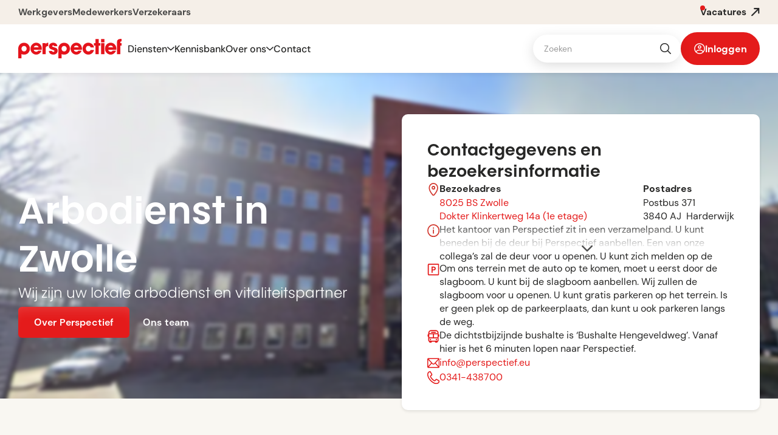

--- FILE ---
content_type: text/html; charset=utf-8
request_url: https://www.perspectief.eu/locaties/arbodienst-zwolle?3b332202_page=2
body_size: 17674
content:
<!DOCTYPE html><!-- Last Published: Fri Jan 23 2026 09:52:41 GMT+0000 (Coordinated Universal Time) --><html data-wf-domain="www.perspectief.eu" data-wf-page="653fc4895798c931ad387e75" data-wf-site="6487185fc2738334c2978f72" lang="nl" data-wf-collection="653fc4895798c931ad387ded" data-wf-item-slug="arbodienst-zwolle"><head><meta charset="utf-8"/><title>Zwolle  | Perspectief</title><meta content="Perspectief is dé arbodienst in Zwolle die helpt bij re-integratie en het voorkomen van verzuim. Wij bieden persoonlijke verzuimconsultants en alle expertise." name="description"/><meta content="Zwolle  | Perspectief" property="og:title"/><meta content="Perspectief is dé arbodienst in Zwolle die helpt bij re-integratie en het voorkomen van verzuim. Wij bieden persoonlijke verzuimconsultants en alle expertise." property="og:description"/><meta content="https://cdn.prod.website-files.com/64871860c2738334c297900a/64ec809ad0361d3641ad8d0a_Perspectief_Zwolle.webp" property="og:image"/><meta content="Zwolle  | Perspectief" property="twitter:title"/><meta content="Perspectief is dé arbodienst in Zwolle die helpt bij re-integratie en het voorkomen van verzuim. Wij bieden persoonlijke verzuimconsultants en alle expertise." property="twitter:description"/><meta content="https://cdn.prod.website-files.com/64871860c2738334c297900a/64ec809ad0361d3641ad8d0a_Perspectief_Zwolle.webp" property="twitter:image"/><meta property="og:type" content="website"/><meta content="summary_large_image" name="twitter:card"/><meta content="width=device-width, initial-scale=1" name="viewport"/><meta content="-1SDrk1U-Y92VzXwn57umMIqIfbKcUMsBrIfMTQN4m0" name="google-site-verification"/><link href="https://cdn.prod.website-files.com/6487185fc2738334c2978f72/css/perspectief.webflow.shared.d0ad617d8.min.css" rel="stylesheet" type="text/css" integrity="sha384-0K1hfYQadN0JrfxT4EG7VD7ycNJJMTFry15ePdUTX13sqZDLRs59uLo6RsBq5uY4" crossorigin="anonymous"/><script type="text/javascript">!function(o,c){var n=c.documentElement,t=" w-mod-";n.className+=t+"js",("ontouchstart"in o||o.DocumentTouch&&c instanceof DocumentTouch)&&(n.className+=t+"touch")}(window,document);</script><link href="https://cdn.prod.website-files.com/6487185fc2738334c2978f72/65b8ece3392dac8b75c4480d_favicon.ico" rel="shortcut icon" type="image/x-icon"/><link href="https://cdn.prod.website-files.com/6487185fc2738334c2978f72/65a8f5a35a377c8bc82f1165_Perspectief_favicon(256px).png" rel="apple-touch-icon"/><link href="https://www.perspectief.eu/locaties/arbodienst-zwolle" rel="canonical"/><style>
  /* Get rid of bottom margin on last element in any rich text element */
  .richtext>:last-child, .richtext ol li:last-child, .richtext ul li:last-child {
    margin-bottom: 0;
  }
  /* Get rid of top margin on first element in any rich text element */
  .richtext > :not(div):first-child,
  .richtext > div:first-child > :first-child {
    margin-top: 0 !important;
  }
</style>

<style>
  /* Horizontale scrollbar weghalen in menu met doelgroepen */
  .nav1-doelgroepen::-webkit-scrollbar {
    display: none;
  }
  .nav1-doelgroepen {
    -ms-overflow-style: none;
    scrollbar-width: none;
  }
</style>

<meta name="google-site-verification" content="-1SDrk1U-Y92VzXwn57umMIqIfbKcUMsBrIfMTQN4m0" />

<link rel="icon" href="https://cdn.prod.website-files.com/6487185fc2738334c2978f72/65b8ece3392dac8b75c4480d_favicon.ico">
<link rel="apple-touch-icon" href="https://cdn.prod.website-files.com/6487185fc2738334c2978f72/65b8ec7486041d52cdda0079_apple-touch-icon.png">
<link rel="apple-touch-icon-precomposed" href="https://cdn.prod.website-files.com/6487185fc2738334c2978f72/65b8ec7486041d52cdda0079_apple-touch-icon.png">
<link rel="shortcut icon" href="https://cdn.prod.website-files.com/6487185fc2738334c2978f72/65b8ece3392dac8b75c4480d_favicon.ico">

<!-- This script is managed by Consent Pro -->
<script async="" defer="" src="https://scripts.simpleanalyticscdn.com/latest.js" fs-consent-scripttype="text/javascript" type="fs-consent" fs-consent-categories="analytics"></script><!-- [Attributes by Finsweet] CMS Load -->
<script async src="https://cdn.jsdelivr.net/npm/@finsweet/attributes-cmsload@1/cmsload.js"></script>
<!-- [Attributes by Finsweet] CMS Filter -->
<script async src="https://cdn.jsdelivr.net/npm/@finsweet/attributes-cmsfilter@1/cmsfilter.js"></script>
<!-- [Attributes by Finsweet] CMS Sort -->
<script async src="https://cdn.jsdelivr.net/npm/@finsweet/attributes-cmssort@1/cmssort.js"></script>
<!-- [Attributes by Finsweet] List item counter -->
<script defer src="https://cdn.jsdelivr.net/npm/@finsweet/attributes-countitems@1/countitems.js"></script><script src="https://api.consentpro.com/v1/cdn/runtime/6487185fc2738334c2978f72/934f8967603f4569.js" type="text/javascript" finsweet="consentpro" async=""></script></head><body><div data-w-id="127c5b78-5adb-6a7d-f9ed-eed493369b2a" data-animation="default" data-collapse="medium" data-duration="300" data-easing="ease-in" data-easing2="ease-out" role="banner" class="navbar w-nav"><div class="nv-collection-list-wrapper w-dyn-list"><div class="nv-empty w-dyn-empty"></div></div><nav class="navbar-1"><div class="container nav w-container"><div role="navigation" class="nav1-wrapper"><div class="nav1-doelgroepen"><a href="/" class="nav1-link doelgroepen w-nav-link">Werkgevers</a><a href="/medewerkers" class="nav1-link doelgroepen w-nav-link">Medewerkers</a><a href="/verzekeraars" class="nav1-link doelgroepen w-nav-link">Verzekeraars</a><div class="doelgroepen-fade"></div></div><div class="nav1-vacatures"><a href="https://werkenbij.perspectief.eu" target="_blank" class="nav1-link w-inline-block"><div class="nav-link-vacatures-wrapper"><div class="notification-circle"></div><div class="nav-link-vacatures-text">Vacatures</div></div><img src="https://cdn.prod.website-files.com/6487185fc2738334c2978f72/6489afdaf49d82452ab6372f_Icon__arrow_up.svg" loading="lazy" alt="" class="icon small"/></a></div></div></div></nav><nav class="navbar-2"><aside class="container nav"><div class="navbar-2-wrap"><a href="/" aria-label="main" role="navigation" id="w-node-_5f08dbe6-4efe-f723-037c-3ea3a712938e-a712938d" class="brand w-inline-block"><img src="https://cdn.prod.website-files.com/6487185fc2738334c2978f72/6583f9547fff53aeafd05985_Perspectief_Rood600.png" loading="lazy" alt="Logo perspectief " class="logo"/></a><nav role="navigation" class="nav-menu w-nav-menu"><div role="navigation" class="nav-link-wrap"><div data-hover="false" data-delay="300" data-w-id="5f08dbe6-4efe-f723-037c-3ea3a7129392" class="dropdown diensten w-dropdown"><div class="nav-link hoofdmenu w-dropdown-toggle"><div>Diensten</div><img src="https://cdn.prod.website-files.com/6487185fc2738334c2978f72/6489afda496a91f638d020af_Icon__expand.svg" loading="lazy" alt="" class="nav-dropdown-icon"/></div><nav class="dropdown-list diensten w-dropdown-list"><div class="dropdown-wrap"><div class="nav-content-diensten"><div id="w-node-_5f08dbe6-4efe-f723-037c-3ea3a712939a-a712938d" class="diensten-wrap"><p class="nav-categorie">Verzuim</p><a id="w-node-_5f08dbe6-4efe-f723-037c-3ea3a712939d-a712938d" href="/diensten/verzuimbegeleiding" class="nav-link dienst w-inline-block">Verzuimbegeleiding</a><a href="/diensten/arbeidsdeskundig-onderzoek-ao" class="nav-link dienst w-inline-block">Arbeidsdeskundig onderzoek</a><a href="/diensten/re-integratietraject" class="nav-link dienst w-inline-block">Re-integratietraject</a><a href="/diensten/re-integratietraject/tweede-spoortraject" class="nav-link dienst w-inline-block">Tweede spoortraject</a></div><div id="w-node-_5f08dbe6-4efe-f723-037c-3ea3a71293a3-a712938d" class="diensten-wrap"><p class="nav-categorie">Loopbaan</p><a href="/diensten/loopbaanbegeleiding" class="nav-link dienst w-inline-block">Loopbaanbegeleiding</a><a href="/diensten/ontwikkeladviestraject" class="nav-link dienst w-inline-block">Ontwikkeladvies</a><a id="w-node-_5f08dbe6-4efe-f723-037c-3ea3a71293a8-a712938d" href="/diensten/outplacement" class="nav-link dienst w-inline-block">Outplacement</a><a href="/diensten/uwv-re-integratie-traject" class="nav-link dienst w-inline-block">UWV trajecten</a></div><div id="w-node-_5f08dbe6-4efe-f723-037c-3ea3a71293ac-a712938d" class="diensten-wrap"><a href="/veilig-en-gezond-werken" class="nav-categorie nav-categorie-link">Veiligheid en gezondheid</a><a href="/diensten/risico-inventarisatie-en-evaluatie-rie" class="nav-link dienst w-inline-block">RI&amp;E</a><a id="w-node-_5f08dbe6-4efe-f723-037c-3ea3a71293af-a712938d" href="/diensten/preventief-medisch-onderzoek-pmo-pago" class="nav-link dienst w-inline-block">PMO / PAGO</a><a href="/diensten/keuringen" class="nav-link dienst w-inline-block">Keuringen</a><a href="/diensten/vaccinaties" class="nav-link dienst w-inline-block">Vaccinaties</a><a href="/diensten/werkplekonderzoek" class="nav-link dienst w-inline-block">Werkplekonderzoek</a><a href="/diensten/vertrouwenspersoon" class="nav-link dienst w-inline-block">Vertrouwenspersoon</a></div><div id="w-node-_5f08dbe6-4efe-f723-037c-3ea3a71293b9-a712938d" class="diensten-wrap"><p class="nav-categorie">Coaching</p><a id="w-node-_5f08dbe6-4efe-f723-037c-3ea3a71293bc-a712938d" href="/diensten/coaching" class="nav-link dienst w-inline-block">Coachingstraject</a><a href="/diensten/bemiddelingsgesprek" class="nav-link dienst w-inline-block">Bemiddelingsgesprek</a><a href="/diensten/mediation" class="nav-link dienst w-inline-block">Mediation</a><a href="/diensten/checkgesprek" class="nav-link dienst w-inline-block">Checkgesprek</a><a href="/diensten/budgetcoaching" class="nav-link dienst w-inline-block">Budgetcoaching</a><a href="/diensten/slaapcoaching" class="nav-link dienst w-inline-block">Slaapcoaching</a></div><div id="w-node-_5f08dbe6-4efe-f723-037c-3ea3a71293c4-a712938d" class="diensten-wrap"><p class="nav-categorie">Meer diensten</p><a id="w-node-_5f08dbe6-4efe-f723-037c-3ea3a71293c7-a712938d" href="/diensten/uitkeringsdiensten-ziektewet-wga-ww" class="nav-link dienst w-inline-block">Uitkeringsdiensten (ZW/WGA/WW)</a><a href="/diensten/arbeid-en-organisatie-advies-ao" class="nav-link dienst w-inline-block">A&amp;O advies</a><a href="/diensten/trainingen-en-workshops" class="nav-link dienst w-inline-block">Trainingen &amp; workshops</a></div></div><div id="w-node-_5f08dbe6-4efe-f723-037c-3ea3a71293cb-a712938d" class="nav-alle-diensten-button-wrapper"><a href="/diensten" class="nav-link alle-diensten w-inline-block"><div>Bekijk alle diensten</div></a></div><div class="nav-content-bottom"><a href="/diensten/verzuimabonnementen" class="nav-link diensten w-inline-block"><div>Verzuimabonnementen</div><img src="https://cdn.prod.website-files.com/6487185fc2738334c2978f72/6489afda48b54ba885709629_Icon__arrow_right.svg" loading="lazy" alt="" class="nav-arrow-icon"/></a><a href="/vitaliteitsplatform-verzuimsysteem-camas-mijnperspectief" class="nav-link diensten w-inline-block"><div>Applicatie CAMAS</div><img src="https://cdn.prod.website-files.com/6487185fc2738334c2978f72/6489afda48b54ba885709629_Icon__arrow_right.svg" loading="lazy" alt="" class="nav-arrow-icon"/></a><a href="/klantverhalen" class="nav-link diensten rechts w-inline-block"><div>Klantverhalen</div><img src="https://cdn.prod.website-files.com/6487185fc2738334c2978f72/6489afda48b54ba885709629_Icon__arrow_right.svg" loading="lazy" alt="" class="nav-arrow-icon"/></a></div></div></nav></div><a href="/kennisbank" class="nav-link hoofdmenu w-nav-link">Kennisbank</a><div data-hover="false" data-delay="300" data-w-id="5f08dbe6-4efe-f723-037c-3ea3a71293da" class="dropdown w-dropdown"><aside class="nav-link hoofdmenu w-dropdown-toggle"><div>Over ons</div><img src="https://cdn.prod.website-files.com/6487185fc2738334c2978f72/6489afda496a91f638d020af_Icon__expand.svg" loading="lazy" alt="" class="nav-dropdown-icon"/></aside><nav class="dropdown-list w-dropdown-list"><div class="dropdown-wrap"><div class="nav-content-over-ons"><a id="w-node-_5f08dbe6-4efe-f723-037c-3ea3a71293e2-a712938d" href="/over-ons" class="nav-link dienst w-inline-block">Missie</a><a href="/over-ons/onze-visie" class="nav-link dienst w-inline-block">Visie</a><a href="/over-ons/ons-team" class="nav-link dienst w-inline-block">Ons team</a><a href="https://werkenbij.perspectief.eu" target="_blank" class="nav-link dienst w-inline-block"><div class="nav-link-vacatures-wrapper"><div class="notification-circle"></div><div class="nav-link-vacatures-text">Vacatures</div></div></a><a href="/over-ons/kwaliteit" class="nav-link dienst w-inline-block">Kwaliteit</a><a href="/over-ons/partners" class="nav-link dienst w-inline-block">Partners</a><a href="/over-ons/nieuws" class="nav-link dienst w-inline-block">Nieuws</a><a href="/over-ons/mvo" class="nav-link dienst w-inline-block">MVO</a><a href="/over-ons/boek-op-weg-naar-een-vitale-organisatie" class="nav-link dienst w-inline-block">Ons boek</a></div></div></nav></div><a href="/contact" class="nav-link hoofdmenu w-nav-link">Contact</a><div class="nav-button-wrap-tablet"><div data-hover="false" data-delay="300" data-w-id="26622a6c-a94c-30bf-7b25-15f1ebf134de" class="dropdown inloggen w-dropdown"><div role="navigation" class="nav-link inloggen w-dropdown-toggle"><img src="https://cdn.prod.website-files.com/6487185fc2738334c2978f72/69664b7d7960b67029d883aa_Icon_Account.svg" loading="lazy" alt="" class="icon"/><div>Inloggen</div></div><nav class="dropdown-list inloggen w-dropdown-list"><div class="dropdown-wrap inloggen"><div class="nav-content-inloggen"><a href="https://mijn.perspectief.eu/" target="_blank" class="nav-link portal w-inline-block"><div class="nav-link-inloggen-text">MijnPerspectief</div><img src="https://cdn.prod.website-files.com/6487185fc2738334c2978f72/6489afdaf49d82452ab6372f_Icon__arrow_up.svg" loading="lazy" alt="" class="icon tiny"/></a><div class="divider"></div><a href="https://werkgever.perspectief.eu" target="_blank" class="nav-link portal w-inline-block"><div class="nav-link-infopage-text">CAMAS werkgeversportal</div><img src="https://cdn.prod.website-files.com/6487185fc2738334c2978f72/6489afdaf49d82452ab6372f_Icon__arrow_up.svg" loading="lazy" alt="" class="icon tiny"/></a><div class="divider"></div><a href="https://arbo.perspectief.eu/" target="_blank" class="nav-link portal w-inline-block"><div class="nav-link-infopage-text">CAMAS arboportal</div><img src="https://cdn.prod.website-files.com/6487185fc2738334c2978f72/6489afdaf49d82452ab6372f_Icon__arrow_up.svg" loading="lazy" alt="" class="icon tiny"/></a></div></div></nav></div></div></div></nav><form action="/search" class="search nav w-form"><input class="search-input w-input" maxlength="256" name="query" placeholder="Zoeken" type="search" id="search" required=""/><input type="submit" class="search-button nav w-button" value=""/></form><div id="w-node-_5f08dbe6-4efe-f723-037c-3ea3a712940a-a712938d" class="nav-button-wrap-desktop"><div data-hover="false" data-delay="300" data-w-id="26622a6c-a94c-30bf-7b25-15f1ebf134de" class="dropdown inloggen w-dropdown"><div role="navigation" class="nav-link inloggen w-dropdown-toggle"><img src="https://cdn.prod.website-files.com/6487185fc2738334c2978f72/69664b7d7960b67029d883aa_Icon_Account.svg" loading="lazy" alt="" class="icon"/><div>Inloggen</div></div><nav class="dropdown-list inloggen w-dropdown-list"><div class="dropdown-wrap inloggen"><div class="nav-content-inloggen"><a href="https://mijn.perspectief.eu/" target="_blank" class="nav-link portal w-inline-block"><div class="nav-link-inloggen-text">MijnPerspectief</div><img src="https://cdn.prod.website-files.com/6487185fc2738334c2978f72/6489afdaf49d82452ab6372f_Icon__arrow_up.svg" loading="lazy" alt="" class="icon tiny"/></a><div class="divider"></div><a href="https://werkgever.perspectief.eu" target="_blank" class="nav-link portal w-inline-block"><div class="nav-link-infopage-text">CAMAS werkgeversportal</div><img src="https://cdn.prod.website-files.com/6487185fc2738334c2978f72/6489afdaf49d82452ab6372f_Icon__arrow_up.svg" loading="lazy" alt="" class="icon tiny"/></a><div class="divider"></div><a href="https://arbo.perspectief.eu/" target="_blank" class="nav-link portal w-inline-block"><div class="nav-link-infopage-text">CAMAS arboportal</div><img src="https://cdn.prod.website-files.com/6487185fc2738334c2978f72/6489afdaf49d82452ab6372f_Icon__arrow_up.svg" loading="lazy" alt="" class="icon tiny"/></a></div></div></nav></div></div><a aria-label="Search" href="/search" class="search-button nav-mobile w-button"></a><div aria-label="main" role="navigation" class="menu-button w-nav-button"><div class="menu-bar-1"></div><div class="menu-bar-2"></div><div class="menu-bar-3"></div></div></div></aside></nav></div><header class="header locatie-pagina"><div class="locatie-header-image-wrap"><img loading="lazy" src="https://cdn.prod.website-files.com/64871860c2738334c297900a/64ec809ad0361d3641ad8d0a_Perspectief_Zwolle.webp" alt="" sizes="100vw" srcset="https://cdn.prod.website-files.com/64871860c2738334c297900a/64ec809ad0361d3641ad8d0a_Perspectief_Zwolle-p-500.webp 500w, https://cdn.prod.website-files.com/64871860c2738334c297900a/64ec809ad0361d3641ad8d0a_Perspectief_Zwolle-p-800.webp 800w, https://cdn.prod.website-files.com/64871860c2738334c297900a/64ec809ad0361d3641ad8d0a_Perspectief_Zwolle-p-1080.webp 1080w, https://cdn.prod.website-files.com/64871860c2738334c297900a/64ec809ad0361d3641ad8d0a_Perspectief_Zwolle.webp 1200w" class="location-header-image"/><div class="ih-shadow locatie"></div></div><div class="container"><div class="two-column location-page"><div class="vertical-flex-g6-rem"><div class="vertical-flex-g3-rem"><div class="location-header-text"><h1>Arbodienst in Zwolle</h1></div><h2 class="hh-subtitle">Wij zijn uw lokale arbodienst en vitaliteitspartner</h2></div><div class="_2-buttons-wrap"><a href="#over-perspectief" class="button w-inline-block"><div>Over Perspectief</div></a><a href="#blogs" class="button secondary wit w-condition-invisible w-button">Lees onze blogs</a><a href="#ons-team" class="button secondary wit w-button">Ons team</a></div></div><div class="tile"><div class="tile-text-wrap location-tile"><h3>Contactgegevens en bezoekersinformatie</h3><div class="vertical-flex-g5-rem"><div class="contactdetail-icon-wrap"><img src="https://cdn.prod.website-files.com/6487185fc2738334c2978f72/654142d8028dc92171b1dd0c_Icon_locaties.svg" loading="lazy" alt="Illustratie locatie" class="icon extra-large"/><div class="location-page-adres-wrap"><div class="contactdetail-item"><p><strong>Bezoekadres</strong></p><a href="https://maps.app.goo.gl/Fnbj1GskKdJWiteK8" target="_blank" class="link-block w-inline-block"><p class="text-height-140">8025 BS Zwolle</p><p class="text-height-140">Dokter Klinkertweg 14a (1e etage)</p></a></div><div class="contactdetail-item postadres"><p><strong>Postadres</strong></p><p class="text-height-140">Postbus 371</p><p class="text-height-140">3840 AJ  Harderwijk</p></div></div></div><div class="contactdetail-icon-wrap"><img src="https://cdn.prod.website-files.com/6487185fc2738334c2978f72/654b6041954ea7114d37d5e8_Informatie.svg" loading="lazy" alt="Illustratie informatie" class="icon extra-large"/><div class="contactdetail-item"><div data-w-id="8c2154a8-1c6e-b43b-d0c7-a6289bf2ffa8" style="height:4rem" class="text-expand-wrap"><div class="text-expand-overlay"><img src="https://cdn.prod.website-files.com/6487185fc2738334c2978f72/6489afda007c5e3c34abd506_Icon__forward.svg" loading="lazy" alt="" class="icon-text-expand"/></div><p class="text-height-140">Het kantoor van Perspectief zit in een verzamelpand. U kunt beneden bij de deur bij Perspectief aanbellen. Een van onze collega’s zal de deur voor u openen. U kunt zich melden op de eerste verdieping. Deze verdieping is zowel per trap als lift te bereiken. U kunt direct plaatsnemen in de wachtruimte. U wordt vanzelf opgehaald. Is onze receptioniste aanwezig? Dan kunt u zich ook bij haar melden. Het kantoor is rolstoeltoegankelijk.</p></div></div></div><div class="contactdetail-icon-wrap"><img src="https://cdn.prod.website-files.com/6487185fc2738334c2978f72/66cf237354eaba05781eabe9_Icon_parkeren.svg" loading="lazy" alt="" class="icon extra-large"/><div class="contactdetail-item"><p class="text-height-140">Om ons terrein met de auto op te komen, moet u eerst door de slagboom. U kunt bij de slagboom aanbellen. Wij zullen de slagboom voor u openen. U kunt gratis parkeren op het terrein. Is er geen plek op de parkeerplaats, dan kunt u ook parkeren langs de weg. </p></div></div><div class="contactdetail-icon-wrap"><img src="https://cdn.prod.website-files.com/6487185fc2738334c2978f72/66cf238a4fed89df5c5b827c_Icon_bus.svg" loading="lazy" alt="" class="icon extra-large"/><div class="contactdetail-item"><p class="text-height-140">De dichtstbijzijnde bushalte is ‘Bushalte Hengeveldweg’. Vanaf hier is het 6 minuten lopen naar Perspectief.</p></div></div><div class="contactdetail-icon-wrap"><img src="https://cdn.prod.website-files.com/6487185fc2738334c2978f72/66cf2059836c1ff0427b2dcf_Icon_mail.svg" loading="lazy" alt="" class="icon extra-large"/><div class="contactdetail-item"><p><a href="mailto:info@perspectief.eu">info@perspectief.eu</a></p></div></div><div class="contactdetail-icon-wrap"><img src="https://cdn.prod.website-files.com/6487185fc2738334c2978f72/66cf20599f8c9a2637d62b9a_Icon_telefoon.svg" loading="lazy" alt="" class="icon extra-large"/><div class="contactdetail-item"><p><a href="tel:0341-438700">0341-438700</a></p></div></div></div></div></div></div></div><div class="header-broodkruimel-wrap"><div class="w-layout-blockcontainer container w-container"><aside class="broodkruimelpad"><div class="w-embed w-script"><div class="breadcrumbs"></div>

<style>
  .separator-img {
    height: .56rem;
    width: auto;
    margin: 0 .626rem .125rem .625rem;
  }
</style>

<!-- This script is managed by Consent Pro -->
<script fs-consent-categories="essential" fs-consent-scripttype="text/javascript" type="fs-consent">
  var separator = '<img class="separator-img" src="https://cdn.prod.website-files.com/6487185fc2738334c2978f72/6489afda007c5e3c34abd506_Icon__forward.svg" alt="Separator">';

  // Build the breadcrumbs string by adding each part of the URL to the string
  var breadcrumbs = '<a href="/">Home</a>' + separator;

  // Get the current URL and split it into parts
  var pathArray = window.location.pathname.split("/");

  // Remove the first empty item from the array (result of splitting the leading slash)
  pathArray.shift();

  // Loop through each part of the URL, adding it to the breadcrumbs string
  for (var i = 0; i < pathArray.length; i++) {
    // Get the current part of the URL and remove any hyphens
    var part = pathArray[i].replace(/-/g, ' ');

    // Capitalize the first letter of the part
    part = part.charAt(0).toUpperCase() + part.slice(1);

    // Check if it's the last item in the array
    if (i === pathArray.length - 1) {
      // If it's the last item, add it as plain text without a link
      breadcrumbs += part + separator;
    } else {
      // Otherwise, add a link to the current part of the URL to the breadcrumbs string
      breadcrumbs += '<a href="/' + pathArray.slice(0, i + 1).join("/") + '">' + part + '</a>' + separator;
    }
  }

  // Remove the last separator from the breadcrumbs string
  breadcrumbs = breadcrumbs.slice(0, -separator.length);

  // Insert the breadcrumbs string into the breadcrumbs container
  document.querySelector(".breadcrumbs").innerHTML = breadcrumbs;
</script></div></aside></div></div></header><header class="header w-condition-invisible"><div class="container"><div class="header-broodkruimel-wrap"><aside class="broodkruimelpad"><div class="w-embed w-script"><div class="breadcrumbs"></div>

<style>
  .separator-img {
    height: .56rem;
    width: auto;
    margin: 0 .626rem .125rem .625rem;
  }
</style>

<!-- This script is managed by Consent Pro -->
<script fs-consent-categories="essential" fs-consent-scripttype="text/javascript" type="fs-consent">
  var separator = '<img class="separator-img" src="https://cdn.prod.website-files.com/6487185fc2738334c2978f72/6489afda007c5e3c34abd506_Icon__forward.svg" alt="Separator">';

  // Build the breadcrumbs string by adding each part of the URL to the string
  var breadcrumbs = '<a href="/">Home</a>' + separator;

  // Get the current URL and split it into parts
  var pathArray = window.location.pathname.split("/");

  // Remove the first empty item from the array (result of splitting the leading slash)
  pathArray.shift();

  // Loop through each part of the URL, adding it to the breadcrumbs string
  for (var i = 0; i < pathArray.length; i++) {
    // Get the current part of the URL and remove any hyphens
    var part = pathArray[i].replace(/-/g, ' ');

    // Capitalize the first letter of the part
    part = part.charAt(0).toUpperCase() + part.slice(1);

    // Check if it's the last item in the array
    if (i === pathArray.length - 1) {
      // If it's the last item, add it as plain text without a link
      breadcrumbs += part + separator;
    } else {
      // Otherwise, add a link to the current part of the URL to the breadcrumbs string
      breadcrumbs += '<a href="/' + pathArray.slice(0, i + 1).join("/") + '">' + part + '</a>' + separator;
    }
  }

  // Remove the last separator from the breadcrumbs string
  breadcrumbs = breadcrumbs.slice(0, -separator.length);

  // Insert the breadcrumbs string into the breadcrumbs container
  document.querySelector(".breadcrumbs").innerHTML = breadcrumbs;
</script></div></aside></div></div><div class="container"><div class="header-wrap"><div class="header-grid"><div id="w-node-fce959ff-34ff-4aa7-110e-cc2a5ece5e7c-ad387e75" class="vertical-flex-g5"><h1>Arbodienst in Zwolle</h1><div class="w-richtext"><p>Op zoek naar een arbodienst in Zwolle en omgeving? Bij Perspectief staan we niet alleen voor u klaar bij re-integratie na ziekteverzuim, maar ook bij het voorkomen van verzuim. Onze missie? Organisaties beter maken! Samen werken we aan een <a href="/over-ons">vitaler Nederland</a>!</p></div></div><div class="location-tile-wrap"><section class="location-tile-wrap-absolute"><div class="tile location-tile"><div class="tile-top-content"><div class="tile-image-wrap"><img loading="lazy" alt="Zwolle" src="https://cdn.prod.website-files.com/64871860c2738334c297900a/64ec809ad0361d3641ad8d0a_Perspectief_Zwolle.webp" sizes="100vw" srcset="https://cdn.prod.website-files.com/64871860c2738334c297900a/64ec809ad0361d3641ad8d0a_Perspectief_Zwolle-p-500.webp 500w, https://cdn.prod.website-files.com/64871860c2738334c297900a/64ec809ad0361d3641ad8d0a_Perspectief_Zwolle-p-800.webp 800w, https://cdn.prod.website-files.com/64871860c2738334c297900a/64ec809ad0361d3641ad8d0a_Perspectief_Zwolle-p-1080.webp 1080w, https://cdn.prod.website-files.com/64871860c2738334c297900a/64ec809ad0361d3641ad8d0a_Perspectief_Zwolle.webp 1200w" class="tile-image"/></div><div class="tile-text-wrap"><div class="contact-detail"><h4>Email</h4><p><a href="mailto:info@perspectief.eu">info@perspectief.eu</a></p></div><div class="vertical-flex-g3-rem"><div class="contact-detail"><h4>Adres</h4><div><p>8025 BS Zwolle</p><p>Dokter Klinkertweg 14a (1e etage)</p></div></div><a href="https://maps.app.goo.gl/Fnbj1GskKdJWiteK8" target="_blank" class="button w-inline-block"><div>Open in google maps</div><img src="https://cdn.prod.website-files.com/6487185fc2738334c2978f72/64f04e10bb38bb59ddd359ac_Icon_arrow_up_wit.svg" loading="lazy" id="w-node-f613def5-4339-7958-ebc7-1d0ecab6b0b5-ad387e75" alt="" class="button-icon"/></a></div><div class="vertical-flex-g4-rem"><div class="contact-detail"><h4>Postadres</h4><div><p>Postbus 371</p><p>3840 AJ  Harderwijk</p></div></div></div><div class="contact-detail"><h4>Telefoon</h4><p>0341-438700</p></div><div class="divider"></div><div class="contact-detail"><h4>Bezoekersinformatie</h4><p class="text-small">Het kantoor van Perspectief zit in een verzamelpand. U kunt beneden bij de deur bij Perspectief aanbellen. Een van onze collega’s zal de deur voor u openen. U kunt zich melden op de eerste verdieping. Deze verdieping is zowel per trap als lift te bereiken. U kunt direct plaatsnemen in de wachtruimte. U wordt vanzelf opgehaald. Is onze receptioniste aanwezig? Dan kunt u zich ook bij haar melden. Het kantoor is rolstoeltoegankelijk.</p></div><div class="contact-detail"><h5>Parkeren</h5><p>Om ons terrein met de auto op te komen, moet u eerst door de slagboom. U kunt bij de slagboom aanbellen. Wij zullen de slagboom voor u openen. U kunt gratis parkeren op het terrein. Is er geen plek op de parkeerplaats, dan kunt u ook parkeren langs de weg. </p></div><div class="contact-detail"><h5>openbaar vervoer</h5><p>De dichtstbijzijnde bushalte is ‘Bushalte Hengeveldweg’. Vanaf hier is het 6 minuten lopen naar Perspectief.</p></div></div></div></div></section></div></div></div></div></header><section class="section thin-top-padding"><div class="container"><div class="wrapper-8-12"><div class="richtext paragraph-large w-richtext"><p>Op zoek naar een arbodienst in Zwolle en omgeving? Bij Perspectief staan we niet alleen voor u klaar bij re-integratie na ziekteverzuim, maar ook bij het voorkomen van verzuim. Onze missie? Organisaties beter maken! Samen werken we aan een <a href="/over-ons">vitaler Nederland</a>!</p></div></div></div></section><section class="section thin-top-padding w-condition-invisible"><div data-w-id="2b2edeae-7712-dafb-ea61-e7e5df13b28c" style="opacity:0" class="container"><div class="location-content"><div id="w-node-bcce84df-040c-3f04-930f-076cde0511e1-ad387e75" class="richtext w-richtext"><h2><strong>Lokale expertise, landelijke kracht </strong></h2><p>Met 21 vestigingen in Nederland is Perspectief een sterke landelijke arbodienst. Maar ondanks onze landelijke kracht houden we de lijnen met u graag kort. U krijgt daarom altijd persoonlijke ondersteuning van vaste mensen die de regio rondom Zwolle goed kennen. </p><ul role="list"><li>Lokale expertise via <a href="https://www.perspectief.eu/locaties" target="_blank">21 vestigingen</a> in Nederland <a href="https://www.perspectief.eu/over-ons/ons-team" target="_blank">‍</a></li><li><a href="https://www.perspectief.eu/over-ons/ons-team" target="_blank">Vaste contactpersonen</a> voor onze klanten </li><li>Een eigen gebruikersvriendelijk <a href="https://www.perspectief.eu/verzuimapplicatie-camas" target="_blank">verzuimsysteem CAMAS</a> </li></ul></div></div></div></section><section id="over-perspectief" class="section thin-top-padding"><div class="container"><div class="two-column align-top"><div class="richtext w-richtext"><h2><strong>Lokale expertise, landelijke kracht </strong></h2><p>Met 21 vestigingen in Nederland is Perspectief een sterke landelijke arbodienst. Maar ondanks onze landelijke kracht houden we de lijnen met u graag kort. U krijgt daarom altijd persoonlijke ondersteuning van vaste mensen die de regio rondom Zwolle goed kennen. </p><ul role="list"><li>Lokale expertise via <a href="https://www.perspectief.eu/locaties" target="_blank">21 vestigingen</a> in Nederland <a href="https://www.perspectief.eu/over-ons/ons-team" target="_blank">‍</a></li><li><a href="https://www.perspectief.eu/over-ons/ons-team" target="_blank">Vaste contactpersonen</a> voor onze klanten </li><li>Een eigen gebruikersvriendelijk <a href="https://www.perspectief.eu/verzuimapplicatie-camas" target="_blank">verzuimsysteem CAMAS</a> </li></ul></div><div id="w-node-e40c4c97-1736-8103-e163-de8739ce9280-ad387e75" class="image-wrapper"><img src="https://cdn.prod.website-files.com/6487185fc2738334c2978f72/64d237dd8073ed7f89f804ae_Afbeelding_home.webp" loading="lazy" id="w-node-e40c4c97-1736-8103-e163-de8739ce9281-ad387e75" sizes="(max-width: 1000px) 100vw, 1000px" alt="Lachende man schrijvend met pen en papier tegenover zittend naast een lachende vrouw in een rode gesprekscabine" srcset="https://cdn.prod.website-files.com/6487185fc2738334c2978f72/64d237dd8073ed7f89f804ae_Afbeelding_home-p-500.webp 500w, https://cdn.prod.website-files.com/6487185fc2738334c2978f72/64d237dd8073ed7f89f804ae_Afbeelding_home-p-800.webp 800w, https://cdn.prod.website-files.com/6487185fc2738334c2978f72/64d237dd8073ed7f89f804ae_Afbeelding_home.webp 1000w" class="image-contained"/></div></div></div></section><section id="blogs" class="section creme hidden w-condition-invisible"><div class="container"><div class="section-heading"><h2>Blogs uit de regio</h2></div><div class="collection-content"><div class="collection-list-wrapper w-dyn-list"><div class="empty-state w-dyn-empty"><div>Geen blogs beschikbaar.</div></div><div role="navigation" aria-label="List" class="w-pagination-wrapper pagination load-more"><div class="text-small"><span fs-cmsload-element="visible-count-2">0</span> van de <span fs-cmsload-element="items-count-2">0</span></div></div></div></div></div></section><section id="over-perspectief" class="section"><div class="container"><div class="section-heading"><div class="location-services-heading"><h2>Onze arbodienstverlening in</h2><h2>Zwolle</h2></div></div><div class="_2-column-grid"><div class="tile"><div class="tile-top-content"><div class="tile-text-wrap"><img src="https://cdn.prod.website-files.com/6487185fc2738334c2978f72/6630c835c45caa9a309780e4_Verzuimende%20medewerker.webp" loading="lazy" alt="" class="mini-illustratie medium-large"/><div class="vertical-flex-g2-rem"><h3>Verzuim</h3><p class="text-small">Actief verzuim preventief aanpakken of begeleiden? Onze verzuimspecialisten, arbeidsdeskundigen en bedrijfsartsen geven u en uw medewerkers graag advies.</p></div><div class="divider"></div><div class="vertical-flex-g2-rem"><p class="text-small">Ga direct naar:</p><div class="location-services-link-wrap"><a href="/diensten/verzuimbegeleiding">Verzuimbegeleiding</a><a href="/diensten/arbeidsdeskundig-onderzoek-ao">Arbeidsdeskundig onderzoek</a><a href="/diensten/re-integratietraject/tweede-spoortraject">Re-integratie tweede spoor</a></div></div></div></div></div><div class="tile"><div class="tile-top-content"><div class="tile-text-wrap"><img src="https://cdn.prod.website-files.com/6487185fc2738334c2978f72/655331bcfcd5d1cc74d2bd73_Loopbaanbegeleiding.webp" loading="lazy" alt="Illustratie loopbaanbegeleiding koffer met hand eronder" class="mini-illustratie medium-large"/><div class="vertical-flex-g2-rem"><h3>Loopbaan</h3><p class="text-small">Heeft uw medewerker loopbaanvragen, of wilt u hulp bij het begeleiden van uw medewerker naar een andere uitdaging? Onze loopbaanadviseurs helpen u graag.</p></div><div class="divider"></div><div class="vertical-flex-g3-rem"><p class="text-small">Ga direct naar:</p><div class="location-services-link-wrap"><a href="/diensten/loopbaanbegeleiding">Loopbaanbegeleiding</a><a href="/diensten/ontwikkeladviestraject">Ontwikkeladvies</a><a href="/diensten/outplacement">Outplacement</a></div></div></div></div></div><div class="tile"><div class="tile-top-content"><div class="tile-text-wrap"><img src="https://cdn.prod.website-files.com/6487185fc2738334c2978f72/65a144fc134cc0819b12f902_Veiligheid%20%26%20gezondheid.webp" loading="lazy" alt="Illustratie veiligheid" class="mini-illustratie medium-large"/><div class="vertical-flex-g2-rem"><h3>Veiligheid en gezondheid</h3><p class="text-small">Actief verzuim preventief aanpakken of begeleiden? Onze verzuimspecialisten, arbeidsdeskundigen en bedrijfsartsen geven u en uw medewerkers graag advies.</p></div><div class="divider"></div><div class="vertical-flex-g3-rem"><p class="text-small">Ga direct naar:</p><div class="location-services-link-wrap"><a href="/diensten/risico-inventarisatie-en-evaluatie-rie">RI&amp;E</a><a href="/diensten/preventief-medisch-onderzoek-pmo-pago">PMO / PAGO</a><a href="/diensten/keuringen">Keuringen</a><a href="/diensten/vaccinaties">Vaccinaties</a><a href="/diensten/werkplekonderzoek">Werkplekonderzoek</a><a href="/diensten/vertrouwenspersoon">Vertrouwenspersoon</a><a href="/diensten/arbeid-en-organisatie-advies-ao">A&amp;O advies</a></div></div></div></div></div><div class="tile"><div class="tile-top-content"><div class="tile-text-wrap"><img src="https://cdn.prod.website-files.com/6487185fc2738334c2978f72/65605fe9c0b8bff4be3ae906_Coaching.webp" loading="lazy" alt="Illustratie coaching" class="mini-illustratie medium-large"/><div class="vertical-flex-g2-rem"><h3>Coaching</h3><p class="text-small">Zit uw medewerker met een vraagstuk en kan hij of zij wat hulp gebruiken? Of is er sprake van een conflict? Onze coaches hebben ruim ervaring met het helpen van u en uw medewerkers op allerlei vraagstukken.</p></div><div class="divider"></div><div class="vertical-flex-g3-rem"><p class="text-small">Ga direct naar:</p><div class="location-services-link-wrap"><a href="/diensten/coaching">Coachingstraject</a><a href="/diensten/bemiddelingsgesprek">Bemiddelingsgesprek</a><a href="/diensten/mediation">Mediation</a><a href="/diensten/checkgesprek">Preventief checkgesprek</a><a href="/diensten/budgetcoaching">Budgetcoaching</a></div></div></div></div></div><div class="vertical-flex-g3-rem"><p class="text-small">Meer diensten:</p><div class="location-services-link-wrap"><a href="/diensten/uitkeringsdiensten-ziektewet-wga-ww">Uitkeringsdiensten (ZW/WGA/WW)</a></div></div></div></div></section><section id="klant-reviews" class="section hide"><div class="container"><div class="richtext w-richtext"><h2>Wat onze klanten zeggen</h2></div><div class="w-embed w-script"><script src="https://widget.trustmary.com/2h2Fz3KOl"></script></div></div></section><section id="contactgegevens" class="section large-padding hide"><div class="w-layout-blockcontainer container w-container"><div class="two-column align-top"><div class="vertical-flex-g6-rem"><h2>Contactgegevens</h2><div class="vertical-flex-g5-rem"><div class="contactdetail-icon-wrap"><img src="https://cdn.prod.website-files.com/6487185fc2738334c2978f72/654142d8028dc92171b1dd0c_Icon_locaties.svg" loading="lazy" alt="Illustratie locatie" class="icon extra-large"/><div class="contactdetail-item"><p><strong>Bezoekadres</strong></p><p>8025 BS Zwolle</p><p>Dokter Klinkertweg 14a (1e etage)</p></div><div class="contactdetail-item postadres"><p><strong>Postadres</strong></p><p>Postbus 371</p><p>3840 AJ  Harderwijk</p></div></div><div class="contactdetail-icon-wrap"><img src="https://cdn.prod.website-files.com/6487185fc2738334c2978f72/66cf2059836c1ff0427b2dcf_Icon_mail.svg" loading="lazy" alt="" class="icon extra-large"/><div class="contactdetail-item"><p><a href="mailto:info@perspectief.eu">info@perspectief.eu</a></p></div></div><div class="contactdetail-icon-wrap"><img src="https://cdn.prod.website-files.com/6487185fc2738334c2978f72/66cf20599f8c9a2637d62b9a_Icon_telefoon.svg" loading="lazy" alt="" class="icon extra-large"/><div class="contactdetail-item"><p><a href="tel:0341-438700">0341-438700</a></p></div></div><div class="contactdetail-icon-wrap"><img src="https://cdn.prod.website-files.com/6487185fc2738334c2978f72/66cf237354eaba05781eabe9_Icon_parkeren.svg" loading="lazy" alt="" class="icon extra-large"/><div class="contactdetail-item"><p>Om ons terrein met de auto op te komen, moet u eerst door de slagboom. U kunt bij de slagboom aanbellen. Wij zullen de slagboom voor u openen. U kunt gratis parkeren op het terrein. Is er geen plek op de parkeerplaats, dan kunt u ook parkeren langs de weg. </p></div></div><div class="contactdetail-icon-wrap"><img src="https://cdn.prod.website-files.com/6487185fc2738334c2978f72/66cf238a4fed89df5c5b827c_Icon_bus.svg" loading="lazy" alt="" class="icon extra-large"/><div class="contactdetail-item"><p>De dichtstbijzijnde bushalte is ‘Bushalte Hengeveldweg’. Vanaf hier is het 6 minuten lopen naar Perspectief.</p></div></div><div class="contactdetail-icon-wrap"><div class="contactdetail-item"><p class="paragraph-small text-italic">Het kantoor van Perspectief zit in een verzamelpand. U kunt beneden bij de deur bij Perspectief aanbellen. Een van onze collega’s zal de deur voor u openen. U kunt zich melden op de eerste verdieping. Deze verdieping is zowel per trap als lift te bereiken. U kunt direct plaatsnemen in de wachtruimte. U wordt vanzelf opgehaald. Is onze receptioniste aanwezig? Dan kunt u zich ook bij haar melden. Het kantoor is rolstoeltoegankelijk.</p></div></div></div></div><div class="google-maps w-embed w-iframe"><iframe src="https://www.google.com/maps/embed?pb=!1m18!1m12!1m3!1d2769.828619020729!2d6.123324977024892!3d52.50913327205833!2m3!1f0!2f0!3f0!3m2!1i1024!2i768!4f13.1!3m3!1m2!1s0x47c7df0521238ab7%3A0xd8cc36a723840d96!2sArbodienst%20Zwolle%20%7C%20Perspectief!5e1!3m2!1snl!2snl!4v1724856958694!5m2!1snl!2snl" width="100%" height="100%" style="border:0;" allowfullscreen="" loading="lazy" referrerpolicy="no-referrer-when-downgrade"></iframe></div></div></div></section><section id="evenementen" class="section creme"><div class="w-layout-blockcontainer container w-container"><div class="locatie-heading-2-wrap"><h2>Binnenkort in</h2><h2>Zwolle</h2></div><div id="aantal-beschikbare-datums" fs-countitems-element="value" class="hide">0</div><div class="w-dyn-list"><div class="empty-state w-dyn-empty"><div>Er staan geen evenementen, trainingen of workshops op de planning. <a href="/inschrijven">Klik hier</a> voor activiteiten op andere locaties.</div></div></div></div><div class="code-embed w-embed w-script"><script>
document.addEventListener("DOMContentLoaded", function () {
    // Wacht even om ervoor te zorgen dat Finsweet Count List Items is geladen
    setTimeout(function () {
        const countElement = document.querySelector("[fs-countitems-element]");
        const sectionEvenementen = document.getElementById("evenementen");
        
        let countValue = 0;
        
        if (countElement) {
            countValue = parseInt(countElement.getAttribute("fs-countitems-element"), 10);
            if (isNaN(countValue)) {
                countValue = parseInt(countElement.textContent.trim(), 10);
            }
        }
        
        console.log("Aantal evenementen op deze locatie:", countValue); // Testmelding
        
        if (!isNaN(countValue) && countValue === 0) {
            if (sectionEvenementen) sectionEvenementen.style.display = "none";
        }

    }, 500); // Wacht 500ms om te zorgen dat de waarde correct is geladen
});
</script></div><div class="code-embed w-embed w-script"><script>
  window.addEventListener("load", function () {
    document.querySelectorAll('.datum').forEach(function(datumElement) {
      const origineleTekst = datumElement.textContent.trim(); // bijv. "1/9/2024"

      // Match op D/M/YYYY of DD/MM/YYYY
      const datumMatch = origineleTekst.match(/^(\d{1,2})\/(\d{1,2})\/(\d{4})$/);
      if (!datumMatch) {
        console.warn('Ongeldig datumformaat:', origineleTekst);
        return;
      }

      const dag = datumMatch[1]; // geen padStart meer
      const maand = datumMatch[2];
      const jaar = datumMatch[3];

      const maandNamen = [
        'jan', 'feb', 'mrt', 'apr', 'mei', 'jun',
        'jul', 'aug', 'sep', 'okt', 'nov', 'dec'
      ];

      const maandIndex = parseInt(maand, 10) - 1;
      const maandAfkorting = maandNamen[maandIndex] || maand;

      datumElement.textContent = `${dag} ${maandAfkorting} ${jaar}`;
    });
  });
</script></div></section><div id="ons-team" class="section"><div class="container"><div class="locatie-heading-2-wrap"><h2>Uw team in</h2><h2>Zwolle</h2></div><div fs-cmsnest-element="list" id="w-node-b6966cd1-5533-b92b-9981-7c2f3b332202-ad387e75" class="collection-list-wrapper w-dyn-list"><div fs-cmsfilter-element="list" fs-cmsload-mode="load-under" fs-cmsload-element="list" role="list" class="collection-list---medewerkers _8-column w-dyn-items"><div role="listitem" class="w-dyn-item"><div class="card"><div class="card-top-content"><div class="card-image-wrap medewerker"><a href="#" class="w-inline-block w-dyn-bind-empty w-lightbox"><img loading="lazy" alt="Juliëtte Veneman " src="" class="w-dyn-bind-empty"/><script type="application/json" class="w-json">{
  "items": [],
  "group": ""
}</script></a><img alt="" loading="lazy" src="https://cdn.prod.website-files.com/6487185fc2738334c2978f72/64f99b4bfd25c3cdf77322a4_geenfoto.webp" class="no-image"/></div><div class="card-text-wrap medewerker"><div fs-cmsfilter-field="voornaam">Juliëtte </div><div fs-cmsfilter-field="voornaam" class="detail-text subtiel">Veneman </div><div fs-cmsfilter-field="search" class="detail-text small hide">Casemanager inzetbaarheid </div><div class="hide w-dyn-list"><div role="list" class="w-dyn-items"><div role="listitem" class="w-dyn-item"><p fs-cmsfilter-field="locatie">Zwolle</p></div></div></div><div fs-cmsfilter-field="achternaam" class="hide">Veneman </div><div fs-cmsfilter-field="afdeling" class="hide">Verzuimmanagement</div><div fs-cmsfilter-field="afdeling" class="hide w-dyn-bind-empty"></div><div fs-cmsfilter-field="afdeling" class="hide w-dyn-bind-empty"></div></div></div></div></div><div role="listitem" class="w-dyn-item"><div class="card"><div class="card-top-content"><div class="card-image-wrap medewerker"><a href="#" class="w-inline-block w-lightbox"><img loading="lazy" alt="Karine Korporaal-de Bruijn" src="https://cdn.prod.website-files.com/64871860c2738334c297900a/65a55d859fc4ecc118c581f2_Karine.webp"/><script type="application/json" class="w-json">{
  "items": [
    {
      "url": "https://cdn.prod.website-files.com/64871860c2738334c297900a/65a55d859fc4ecc118c581f2_Karine.webp",
      "type": "image"
    }
  ],
  "group": ""
}</script></a><img alt="" loading="lazy" src="https://cdn.prod.website-files.com/6487185fc2738334c2978f72/64f99b4bfd25c3cdf77322a4_geenfoto.webp" class="no-image w-condition-invisible"/></div><div class="card-text-wrap medewerker"><div fs-cmsfilter-field="voornaam">Karine</div><div fs-cmsfilter-field="voornaam" class="detail-text subtiel">Korporaal-de Bruijn</div><div fs-cmsfilter-field="search" class="detail-text small hide">(Leefstijl)coach, Trainer &amp; Intern vertrouwenspersoon</div><div class="hide w-dyn-list"><div role="list" class="w-dyn-items"><div role="listitem" class="w-dyn-item"><p fs-cmsfilter-field="locatie">Harderwijk</p></div><div role="listitem" class="w-dyn-item"><p fs-cmsfilter-field="locatie">Amersfoort</p></div><div role="listitem" class="w-dyn-item"><p fs-cmsfilter-field="locatie">Heerenveen</p></div><div role="listitem" class="w-dyn-item"><p fs-cmsfilter-field="locatie">Zwolle</p></div><div role="listitem" class="w-dyn-item"><p fs-cmsfilter-field="locatie">Apeldoorn</p></div></div></div><div fs-cmsfilter-field="achternaam" class="hide">Korporaal-de Bruijn</div><div fs-cmsfilter-field="afdeling" class="hide">Coaching</div><div fs-cmsfilter-field="afdeling" class="hide w-dyn-bind-empty"></div><div fs-cmsfilter-field="afdeling" class="hide w-dyn-bind-empty"></div></div></div></div></div><div role="listitem" class="w-dyn-item"><div class="card"><div class="card-top-content"><div class="card-image-wrap medewerker"><a href="#" class="w-inline-block w-lightbox"><img loading="lazy" alt="Len Span" src="https://cdn.prod.website-files.com/64871860c2738334c297900a/64f9969ee02b05b13fd6b0e5_64f5a86af6f2d9b891d4c17a_Lenspan.webp"/><script type="application/json" class="w-json">{
  "items": [
    {
      "url": "https://cdn.prod.website-files.com/64871860c2738334c297900a/64f9969ee02b05b13fd6b0e5_64f5a86af6f2d9b891d4c17a_Lenspan.webp",
      "type": "image"
    }
  ],
  "group": ""
}</script></a><img alt="" loading="lazy" src="https://cdn.prod.website-files.com/6487185fc2738334c2978f72/64f99b4bfd25c3cdf77322a4_geenfoto.webp" class="no-image w-condition-invisible"/></div><div class="card-text-wrap medewerker"><div fs-cmsfilter-field="voornaam">Len</div><div fs-cmsfilter-field="voornaam" class="detail-text subtiel">Span</div><div fs-cmsfilter-field="search" class="detail-text small hide">Adviseur Arbeidsmobiliteit</div><div class="hide w-dyn-list"><div role="list" class="w-dyn-items"><div role="listitem" class="w-dyn-item"><p fs-cmsfilter-field="locatie">Zwolle</p></div></div></div><div fs-cmsfilter-field="achternaam" class="hide">Span</div><div fs-cmsfilter-field="afdeling" class="hide">Arbeidsmobiliteit</div><div fs-cmsfilter-field="afdeling" class="hide w-dyn-bind-empty"></div><div fs-cmsfilter-field="afdeling" class="hide w-dyn-bind-empty"></div></div></div></div></div><div role="listitem" class="w-dyn-item"><div class="card"><div class="card-top-content"><div class="card-image-wrap medewerker"><a href="#" class="w-inline-block w-lightbox"><img loading="lazy" alt="Martine Gerbranda" src="https://cdn.prod.website-files.com/64871860c2738334c297900a/64f996a0ccad483ccbef9fe7_64f5aa9f381397393ceff19a_Martinegerbranda.webp"/><script type="application/json" class="w-json">{
  "items": [
    {
      "url": "https://cdn.prod.website-files.com/64871860c2738334c297900a/64f996a0ccad483ccbef9fe7_64f5aa9f381397393ceff19a_Martinegerbranda.webp",
      "type": "image"
    }
  ],
  "group": ""
}</script></a><img alt="" loading="lazy" src="https://cdn.prod.website-files.com/6487185fc2738334c2978f72/64f99b4bfd25c3cdf77322a4_geenfoto.webp" class="no-image w-condition-invisible"/></div><div class="card-text-wrap medewerker"><div fs-cmsfilter-field="voornaam">Martine</div><div fs-cmsfilter-field="voornaam" class="detail-text subtiel">Gerbranda</div><div fs-cmsfilter-field="search" class="detail-text small hide">Adviseur Arbeidsmobiliteit</div><div class="hide w-dyn-list"><div role="list" class="w-dyn-items"><div role="listitem" class="w-dyn-item"><p fs-cmsfilter-field="locatie">Zwolle</p></div></div></div><div fs-cmsfilter-field="achternaam" class="hide">Gerbranda</div><div fs-cmsfilter-field="afdeling" class="hide">Arbeidsmobiliteit</div><div fs-cmsfilter-field="afdeling" class="hide w-dyn-bind-empty"></div><div fs-cmsfilter-field="afdeling" class="hide w-dyn-bind-empty"></div></div></div></div></div><div role="listitem" class="w-dyn-item"><div class="card"><div class="card-top-content"><div class="card-image-wrap medewerker"><a href="#" class="w-inline-block w-lightbox"><img loading="lazy" alt="Monique Dijkema-van Westing" src="https://cdn.prod.website-files.com/64871860c2738334c297900a/64f996a69b61914391b81615_64f5aaa3ed2f9de345786997_MoniqueDijkema.webp"/><script type="application/json" class="w-json">{
  "items": [
    {
      "url": "https://cdn.prod.website-files.com/64871860c2738334c297900a/64f996a69b61914391b81615_64f5aaa3ed2f9de345786997_MoniqueDijkema.webp",
      "type": "image"
    }
  ],
  "group": ""
}</script></a><img alt="" loading="lazy" src="https://cdn.prod.website-files.com/6487185fc2738334c2978f72/64f99b4bfd25c3cdf77322a4_geenfoto.webp" class="no-image w-condition-invisible"/></div><div class="card-text-wrap medewerker"><div fs-cmsfilter-field="voornaam">Monique</div><div fs-cmsfilter-field="voornaam" class="detail-text subtiel">Dijkema-van Westing</div><div fs-cmsfilter-field="search" class="detail-text small hide">Teamleider Coaching regio midden</div><div class="hide w-dyn-list"><div role="list" class="w-dyn-items"><div role="listitem" class="w-dyn-item"><p fs-cmsfilter-field="locatie">Harderwijk</p></div><div role="listitem" class="w-dyn-item"><p fs-cmsfilter-field="locatie">Amersfoort</p></div><div role="listitem" class="w-dyn-item"><p fs-cmsfilter-field="locatie">Apeldoorn</p></div><div role="listitem" class="w-dyn-item"><p fs-cmsfilter-field="locatie">Zwolle</p></div></div></div><div fs-cmsfilter-field="achternaam" class="hide">Dijkema-van Westing</div><div fs-cmsfilter-field="afdeling" class="hide">Coaching</div><div fs-cmsfilter-field="afdeling" class="hide w-dyn-bind-empty"></div><div fs-cmsfilter-field="afdeling" class="hide w-dyn-bind-empty"></div></div></div></div></div><div role="listitem" class="w-dyn-item"><div class="card"><div class="card-top-content"><div class="card-image-wrap medewerker"><a href="#" class="w-inline-block w-lightbox"><img loading="lazy" alt="Nicolette Falkenburg" src="https://cdn.prod.website-files.com/64871860c2738334c297900a/64f996a110ac16f2e22e40b2_64f5aa9b5154a0229ac62e60_Nicolettefalkenburg.webp"/><script type="application/json" class="w-json">{
  "items": [
    {
      "url": "https://cdn.prod.website-files.com/64871860c2738334c297900a/64f996a110ac16f2e22e40b2_64f5aa9b5154a0229ac62e60_Nicolettefalkenburg.webp",
      "type": "image"
    }
  ],
  "group": ""
}</script></a><img alt="" loading="lazy" src="https://cdn.prod.website-files.com/6487185fc2738334c2978f72/64f99b4bfd25c3cdf77322a4_geenfoto.webp" class="no-image w-condition-invisible"/></div><div class="card-text-wrap medewerker"><div fs-cmsfilter-field="voornaam">Nicolette</div><div fs-cmsfilter-field="voornaam" class="detail-text subtiel">Falkenburg</div><div fs-cmsfilter-field="search" class="detail-text small hide">Adviseur Arbeidsmobiliteit</div><div class="hide w-dyn-list"><div role="list" class="w-dyn-items"><div role="listitem" class="w-dyn-item"><p fs-cmsfilter-field="locatie">Zwolle</p></div><div role="listitem" class="w-dyn-item"><p fs-cmsfilter-field="locatie">Enschede</p></div></div></div><div fs-cmsfilter-field="achternaam" class="hide">Falkenburg</div><div fs-cmsfilter-field="afdeling" class="hide">Arbeidsmobiliteit</div><div fs-cmsfilter-field="afdeling" class="hide w-dyn-bind-empty"></div><div fs-cmsfilter-field="afdeling" class="hide w-dyn-bind-empty"></div></div></div></div></div><div role="listitem" class="w-dyn-item"><div class="card"><div class="card-top-content"><div class="card-image-wrap medewerker"><a href="#" class="w-inline-block w-lightbox"><img loading="lazy" alt="Rene Eibrink" src="https://cdn.prod.website-files.com/64871860c2738334c297900a/64f996cf759c4491c9aa752a_64f5aa9faa639b5b91923fb6_Reneeibrink.webp"/><script type="application/json" class="w-json">{
  "items": [
    {
      "url": "https://cdn.prod.website-files.com/64871860c2738334c297900a/64f996cf759c4491c9aa752a_64f5aa9faa639b5b91923fb6_Reneeibrink.webp",
      "type": "image"
    }
  ],
  "group": ""
}</script></a><img alt="" loading="lazy" src="https://cdn.prod.website-files.com/6487185fc2738334c2978f72/64f99b4bfd25c3cdf77322a4_geenfoto.webp" class="no-image w-condition-invisible"/></div><div class="card-text-wrap medewerker"><div fs-cmsfilter-field="voornaam">Rene</div><div fs-cmsfilter-field="voornaam" class="detail-text subtiel">Eibrink</div><div fs-cmsfilter-field="search" class="detail-text small hide">Verzuimconsultant</div><div class="hide w-dyn-list"><div role="list" class="w-dyn-items"><div role="listitem" class="w-dyn-item"><p fs-cmsfilter-field="locatie">Zwolle</p></div></div></div><div fs-cmsfilter-field="achternaam" class="hide">Eibrink</div><div fs-cmsfilter-field="afdeling" class="hide">Verzuimmanagement</div><div fs-cmsfilter-field="afdeling" class="hide w-dyn-bind-empty"></div><div fs-cmsfilter-field="afdeling" class="hide w-dyn-bind-empty"></div></div></div></div></div><div role="listitem" class="w-dyn-item"><div class="card"><div class="card-top-content"><div class="card-image-wrap medewerker"><a href="#" class="w-inline-block w-lightbox"><img loading="lazy" alt="Robin Kartenberg" src="https://cdn.prod.website-files.com/64871860c2738334c297900a/6864e25c6184195f17dba327_Robin.webp"/><script type="application/json" class="w-json">{
  "items": [
    {
      "url": "https://cdn.prod.website-files.com/64871860c2738334c297900a/6864e25c6184195f17dba327_Robin.webp",
      "type": "image"
    }
  ],
  "group": ""
}</script></a><img alt="" loading="lazy" src="https://cdn.prod.website-files.com/6487185fc2738334c2978f72/64f99b4bfd25c3cdf77322a4_geenfoto.webp" class="no-image w-condition-invisible"/></div><div class="card-text-wrap medewerker"><div fs-cmsfilter-field="voornaam">Robin</div><div fs-cmsfilter-field="voornaam" class="detail-text subtiel">Kartenberg</div><div fs-cmsfilter-field="search" class="detail-text small hide">Verzuimconsultant</div><div class="hide w-dyn-list"><div role="list" class="w-dyn-items"><div role="listitem" class="w-dyn-item"><p fs-cmsfilter-field="locatie">Zwolle</p></div></div></div><div fs-cmsfilter-field="achternaam" class="hide">Kartenberg</div><div fs-cmsfilter-field="afdeling" class="hide">Verzuimmanagement</div><div fs-cmsfilter-field="afdeling" class="hide w-dyn-bind-empty"></div><div fs-cmsfilter-field="afdeling" class="hide w-dyn-bind-empty"></div></div></div></div></div><div role="listitem" class="w-dyn-item"><div class="card"><div class="card-top-content"><div class="card-image-wrap medewerker"><a href="#" class="w-inline-block w-lightbox"><img loading="lazy" alt="Rosanne de Gier" src="https://cdn.prod.website-files.com/64871860c2738334c297900a/6968a48a8d87be795ac190c7_Rosanne%20de%20Gier.webp"/><script type="application/json" class="w-json">{
  "items": [
    {
      "url": "https://cdn.prod.website-files.com/64871860c2738334c297900a/6968a48a8d87be795ac190c7_Rosanne%20de%20Gier.webp",
      "type": "image"
    }
  ],
  "group": ""
}</script></a><img alt="" loading="lazy" src="https://cdn.prod.website-files.com/6487185fc2738334c2978f72/64f99b4bfd25c3cdf77322a4_geenfoto.webp" class="no-image w-condition-invisible"/></div><div class="card-text-wrap medewerker"><div fs-cmsfilter-field="voornaam">Rosanne</div><div fs-cmsfilter-field="voornaam" class="detail-text subtiel">de Gier</div><div fs-cmsfilter-field="search" class="detail-text small hide">ANIOS</div><div class="hide w-dyn-list"><div role="list" class="w-dyn-items"><div role="listitem" class="w-dyn-item"><p fs-cmsfilter-field="locatie">Zwolle</p></div></div></div><div fs-cmsfilter-field="achternaam" class="hide">de Gier</div><div fs-cmsfilter-field="afdeling" class="hide">(Bedrijfs)arts</div><div fs-cmsfilter-field="afdeling" class="hide w-dyn-bind-empty"></div><div fs-cmsfilter-field="afdeling" class="hide w-dyn-bind-empty"></div></div></div></div></div><div role="listitem" class="w-dyn-item"><div class="card"><div class="card-top-content"><div class="card-image-wrap medewerker"><a href="#" class="w-inline-block w-lightbox"><img loading="lazy" alt="Sandra Koning" src="https://cdn.prod.website-files.com/64871860c2738334c297900a/67c5caef6077f46d6e5a2776_Sandra.webp"/><script type="application/json" class="w-json">{
  "items": [
    {
      "url": "https://cdn.prod.website-files.com/64871860c2738334c297900a/67c5caef6077f46d6e5a2776_Sandra.webp",
      "type": "image"
    }
  ],
  "group": ""
}</script></a><img alt="" loading="lazy" src="https://cdn.prod.website-files.com/6487185fc2738334c2978f72/64f99b4bfd25c3cdf77322a4_geenfoto.webp" class="no-image w-condition-invisible"/></div><div class="card-text-wrap medewerker"><div fs-cmsfilter-field="voornaam">Sandra</div><div fs-cmsfilter-field="voornaam" class="detail-text subtiel">Koning</div><div fs-cmsfilter-field="search" class="detail-text small hide">Telefoniste/receptioniste</div><div class="hide w-dyn-list"><div role="list" class="w-dyn-items"><div role="listitem" class="w-dyn-item"><p fs-cmsfilter-field="locatie">Zwolle</p></div></div></div><div fs-cmsfilter-field="achternaam" class="hide">Koning</div><div fs-cmsfilter-field="afdeling" class="hide">Receptie</div><div fs-cmsfilter-field="afdeling" class="hide w-dyn-bind-empty"></div><div fs-cmsfilter-field="afdeling" class="hide w-dyn-bind-empty"></div></div></div></div></div><div role="listitem" class="w-dyn-item"><div class="card"><div class="card-top-content"><div class="card-image-wrap medewerker"><a href="#" class="w-inline-block w-lightbox"><img loading="lazy" alt="Sandra Rosman-Simens" src="https://cdn.prod.website-files.com/64871860c2738334c297900a/64f996d2640397b07f9f24ae_64f5aab309cfeef5f111663c_Sandrarosman.webp"/><script type="application/json" class="w-json">{
  "items": [
    {
      "url": "https://cdn.prod.website-files.com/64871860c2738334c297900a/64f996d2640397b07f9f24ae_64f5aab309cfeef5f111663c_Sandrarosman.webp",
      "type": "image"
    }
  ],
  "group": ""
}</script></a><img alt="" loading="lazy" src="https://cdn.prod.website-files.com/6487185fc2738334c2978f72/64f99b4bfd25c3cdf77322a4_geenfoto.webp" class="no-image w-condition-invisible"/></div><div class="card-text-wrap medewerker"><div fs-cmsfilter-field="voornaam">Sandra</div><div fs-cmsfilter-field="voornaam" class="detail-text subtiel">Rosman-Simens</div><div fs-cmsfilter-field="search" class="detail-text small hide">Regiomanager verzuim (Apeldoorn, Enter, Harderwijk, Hengelo, Zwolle) &amp; Klantmanager</div><div class="hide w-dyn-list"><div role="list" class="w-dyn-items"><div role="listitem" class="w-dyn-item"><p fs-cmsfilter-field="locatie">Apeldoorn</p></div><div role="listitem" class="w-dyn-item"><p fs-cmsfilter-field="locatie">Zwolle</p></div><div role="listitem" class="w-dyn-item"><p fs-cmsfilter-field="locatie">Enschede</p></div><div role="listitem" class="w-dyn-item"><p fs-cmsfilter-field="locatie">Enter</p></div><div role="listitem" class="w-dyn-item"><p fs-cmsfilter-field="locatie">Harderwijk</p></div></div></div><div fs-cmsfilter-field="achternaam" class="hide">Rosman-Simens</div><div fs-cmsfilter-field="afdeling" class="hide">Verzuimmanagement</div><div fs-cmsfilter-field="afdeling" class="hide w-dyn-bind-empty"></div><div fs-cmsfilter-field="afdeling" class="hide w-dyn-bind-empty"></div></div></div></div></div><div role="listitem" class="w-dyn-item"><div class="card"><div class="card-top-content"><div class="card-image-wrap medewerker"><a href="#" class="w-inline-block w-lightbox"><img loading="lazy" alt="Susan Jansen" src="https://cdn.prod.website-files.com/64871860c2738334c297900a/64f996d3e5a13d680b04c3c9_64f5aaaa381397393cf00853_SusanJansen.webp"/><script type="application/json" class="w-json">{
  "items": [
    {
      "url": "https://cdn.prod.website-files.com/64871860c2738334c297900a/64f996d3e5a13d680b04c3c9_64f5aaaa381397393cf00853_SusanJansen.webp",
      "type": "image"
    }
  ],
  "group": ""
}</script></a><img alt="" loading="lazy" src="https://cdn.prod.website-files.com/6487185fc2738334c2978f72/64f99b4bfd25c3cdf77322a4_geenfoto.webp" class="no-image w-condition-invisible"/></div><div class="card-text-wrap medewerker"><div fs-cmsfilter-field="voornaam">Susan</div><div fs-cmsfilter-field="voornaam" class="detail-text subtiel">Jansen</div><div fs-cmsfilter-field="search" class="detail-text small hide">Verzuimconsultant</div><div class="hide w-dyn-list"><div role="list" class="w-dyn-items"><div role="listitem" class="w-dyn-item"><p fs-cmsfilter-field="locatie">Zwolle</p></div></div></div><div fs-cmsfilter-field="achternaam" class="hide">Jansen</div><div fs-cmsfilter-field="afdeling" class="hide">Verzuimmanagement</div><div fs-cmsfilter-field="afdeling" class="hide w-dyn-bind-empty"></div><div fs-cmsfilter-field="afdeling" class="hide w-dyn-bind-empty"></div></div></div></div></div><div role="listitem" class="w-dyn-item"><div class="card"><div class="card-top-content"><div class="card-image-wrap medewerker"><a href="#" class="w-inline-block w-lightbox"><img loading="lazy" alt="Tamara Renema " src="https://cdn.prod.website-files.com/64871860c2738334c297900a/65bbb3caa7d5c998cc82b197_Tamara%20Renema.webp"/><script type="application/json" class="w-json">{
  "items": [
    {
      "url": "https://cdn.prod.website-files.com/64871860c2738334c297900a/65bbb3caa7d5c998cc82b197_Tamara%20Renema.webp",
      "type": "image"
    }
  ],
  "group": ""
}</script></a><img alt="" loading="lazy" src="https://cdn.prod.website-files.com/6487185fc2738334c2978f72/64f99b4bfd25c3cdf77322a4_geenfoto.webp" class="no-image w-condition-invisible"/></div><div class="card-text-wrap medewerker"><div fs-cmsfilter-field="voornaam">Tamara</div><div fs-cmsfilter-field="voornaam" class="detail-text subtiel">Renema</div><div fs-cmsfilter-field="search" class="detail-text small hide">Verzuimconsultant</div><div class="hide w-dyn-list"><div role="list" class="w-dyn-items"><div role="listitem" class="w-dyn-item"><p fs-cmsfilter-field="locatie">Zwolle</p></div></div></div><div fs-cmsfilter-field="achternaam" class="hide">Renema</div><div fs-cmsfilter-field="afdeling" class="hide">Verzuimmanagement</div><div fs-cmsfilter-field="afdeling" class="hide w-dyn-bind-empty"></div><div fs-cmsfilter-field="afdeling" class="hide w-dyn-bind-empty"></div></div></div></div></div><div role="listitem" class="w-dyn-item"><div class="card"><div class="card-top-content"><div class="card-image-wrap medewerker"><a href="#" class="w-inline-block w-lightbox"><img loading="lazy" alt="Tessa Mijnheer" src="https://cdn.prod.website-files.com/64871860c2738334c297900a/64f996d492e2eb075a9f5e66_64f5aab52dd6541f2548284e_TessaMijnheer.webp"/><script type="application/json" class="w-json">{
  "items": [
    {
      "url": "https://cdn.prod.website-files.com/64871860c2738334c297900a/64f996d492e2eb075a9f5e66_64f5aab52dd6541f2548284e_TessaMijnheer.webp",
      "type": "image"
    }
  ],
  "group": ""
}</script></a><img alt="" loading="lazy" src="https://cdn.prod.website-files.com/6487185fc2738334c2978f72/64f99b4bfd25c3cdf77322a4_geenfoto.webp" class="no-image w-condition-invisible"/></div><div class="card-text-wrap medewerker"><div fs-cmsfilter-field="voornaam">Tessa</div><div fs-cmsfilter-field="voornaam" class="detail-text subtiel">Mijnheer</div><div fs-cmsfilter-field="search" class="detail-text small hide">Verzuimconsultant</div><div class="hide w-dyn-list"><div role="list" class="w-dyn-items"><div role="listitem" class="w-dyn-item"><p fs-cmsfilter-field="locatie">Zwolle</p></div></div></div><div fs-cmsfilter-field="achternaam" class="hide">Mijnheer</div><div fs-cmsfilter-field="afdeling" class="hide">Verzuimmanagement</div><div fs-cmsfilter-field="afdeling" class="hide w-dyn-bind-empty"></div><div fs-cmsfilter-field="afdeling" class="hide w-dyn-bind-empty"></div></div></div></div></div><div role="listitem" class="w-dyn-item"><div class="card"><div class="card-top-content"><div class="card-image-wrap medewerker"><a href="#" class="w-inline-block w-lightbox"><img loading="lazy" alt="Wilco Witte" src="https://cdn.prod.website-files.com/64871860c2738334c297900a/65a55ea154d6e1859330f8fc_wilcowitte.webp"/><script type="application/json" class="w-json">{
  "items": [
    {
      "url": "https://cdn.prod.website-files.com/64871860c2738334c297900a/65a55ea154d6e1859330f8fc_wilcowitte.webp",
      "type": "image"
    }
  ],
  "group": ""
}</script></a><img alt="" loading="lazy" src="https://cdn.prod.website-files.com/6487185fc2738334c2978f72/64f99b4bfd25c3cdf77322a4_geenfoto.webp" class="no-image w-condition-invisible"/></div><div class="card-text-wrap medewerker"><div fs-cmsfilter-field="voornaam">Wilco</div><div fs-cmsfilter-field="voornaam" class="detail-text subtiel">Witte</div><div fs-cmsfilter-field="search" class="detail-text small hide">Adviseur Arbeidsmobiliteit &amp; Coach</div><div class="hide w-dyn-list"><div role="list" class="w-dyn-items"><div role="listitem" class="w-dyn-item"><p fs-cmsfilter-field="locatie">Zwolle</p></div><div role="listitem" class="w-dyn-item"><p fs-cmsfilter-field="locatie">Heerenveen</p></div><div role="listitem" class="w-dyn-item"><p fs-cmsfilter-field="locatie">Assen</p></div></div></div><div fs-cmsfilter-field="achternaam" class="hide">Witte</div><div fs-cmsfilter-field="afdeling" class="hide">Arbeidsmobiliteit</div><div fs-cmsfilter-field="afdeling" class="hide">Coaching</div><div fs-cmsfilter-field="afdeling" class="hide w-dyn-bind-empty"></div></div></div></div></div><div role="listitem" class="w-dyn-item"><div class="card"><div class="card-top-content"><div class="card-image-wrap medewerker"><a href="#" class="w-inline-block w-lightbox"><img loading="lazy" alt="Wytze Schut" src="https://cdn.prod.website-files.com/64871860c2738334c297900a/64f996d78caea0482942bf5d_64f5aaae3070b0fe99296a6a_Wytzeschut.webp"/><script type="application/json" class="w-json">{
  "items": [
    {
      "url": "https://cdn.prod.website-files.com/64871860c2738334c297900a/64f996d78caea0482942bf5d_64f5aaae3070b0fe99296a6a_Wytzeschut.webp",
      "type": "image"
    }
  ],
  "group": ""
}</script></a><img alt="" loading="lazy" src="https://cdn.prod.website-files.com/6487185fc2738334c2978f72/64f99b4bfd25c3cdf77322a4_geenfoto.webp" class="no-image w-condition-invisible"/></div><div class="card-text-wrap medewerker"><div fs-cmsfilter-field="voornaam">Wytze</div><div fs-cmsfilter-field="voornaam" class="detail-text subtiel">Schut</div><div fs-cmsfilter-field="search" class="detail-text small hide">Verzuimconsulent</div><div class="hide w-dyn-list"><div role="list" class="w-dyn-items"><div role="listitem" class="w-dyn-item"><p fs-cmsfilter-field="locatie">Zwolle</p></div></div></div><div fs-cmsfilter-field="achternaam" class="hide">Schut</div><div fs-cmsfilter-field="afdeling" class="hide">Verzuimmanagement</div><div fs-cmsfilter-field="afdeling" class="hide w-dyn-bind-empty"></div><div fs-cmsfilter-field="afdeling" class="hide w-dyn-bind-empty"></div></div></div></div></div></div><div role="navigation" aria-label="List" class="w-pagination-wrapper pagination load-more"><div class="text-small"><span fs-cmsload-element="visible-count">0</span> van de <span fs-cmsload-element="items-count">0</span></div><a href="?3b332202_page=2&amp;4a01f723_page=1" aria-label="Previous Page" class="w-pagination-previous"><svg class="w-pagination-previous-icon" height="12px" width="12px" xmlns="http://www.w3.org/2000/svg" viewBox="0 0 12 12" transform="translate(0, 1)"><path fill="none" stroke="currentColor" fill-rule="evenodd" d="M8 10L4 6l4-4"></path></svg><div class="w-inline-block">Previous</div></a><div aria-label="Page 2 of 2" role="heading" class="w-page-count hide">2 / 2</div></div></div></div></div><section class="section thin-top-padding large-bottom-padding"><div class="w-layout-blockcontainer container w-container"><div class="wrapper-8-12"><div id="CTA" class="cta-advies-wrapper wit"><main class="cta-advies-content"><div class="portret-wrap"><div class="portret-foto-wrap"><img src="https://cdn.prod.website-files.com/64871860c2738334c297900a/64f996d2640397b07f9f24ae_64f5aab309cfeef5f111663c_Sandrarosman.webp" loading="lazy" alt="" class="portret-image"/></div></div><div class="cta-advies-heading"><h2>Neem contact op met de vestigingsmanager<br/></h2><div class="horizontal-text-wrap"><div>Bel <a href="tel:0341438700">0341-438700</a></div><div>en vraag naar </div><div class="text-600">Sandra Rosman-Simens</div></div></div></main></div></div></div></section><footer aria-label="Footer" class="section footer"><div class="container"><div class="footer-content"><div class="footer-top-wrapper"><div id="w-node-cafe487e-4338-e780-c6f5-d44c1653ba91-c835203c" class="footer-column-left"><div class="footer-logo-wrap"><a href="/" class="brand w-inline-block"><img src="https://cdn.prod.website-files.com/6487185fc2738334c2978f72/648b26fc22cf9e52e064b3e9_Perspectief_logo_wit(400px).png" loading="eager" alt="Logo Perspectief" class="logo footer"/></a><div class="detail-text rood-l3">@2026 Perspectief Groep bv</div></div><div class="footer-contact-wrap"><a href="tel:0341-438700" class="phone-footer inactief w-inline-block"><div class="text-large footer-phone">0341-438700</div><div class="text-small text-rood-l3">8:30 - 17:00, ma - vr</div></a><div class="socials-wrap"><a aria-label="linkedin" href="https://www.linkedin.com/company/perspectief/" target="_blank" class="social-link w-inline-block"><img src="https://cdn.prod.website-files.com/6487185fc2738334c2978f72/64871860c2738334c297901a_LinkedIn.svg" loading="eager" alt="Logo LinkedIn" class="icon large"/></a><a aria-label="youtube" href="https://www.youtube.com/@perspectiefmaaktbeter" target="_blank" class="social-link w-inline-block"><img src="https://cdn.prod.website-files.com/6487185fc2738334c2978f72/64871860c2738334c297901b_Youtube.svg" loading="eager" alt="Logo YouTube" class="icon large"/></a><a aria-label="instagram" href="https://www.instagram.com/werkenbijperspectief/" target="_blank" class="social-link w-inline-block"><img src="https://cdn.prod.website-files.com/6487185fc2738334c2978f72/64871860c2738334c297901c_Instagram.svg" loading="eager" alt="Logo Instagram" class="icon large"/></a></div></div></div><div id="w-node-ed5c4494-1d28-fb97-58de-26ff128078d7-c835203c" class="footer-divider top"></div><div id="w-node-d46c8756-ff95-4428-1d44-112c82b17c59-c835203c" class="footer-links"><div class="text-600">Pagina&#x27;s</div><div class="footer-links-wrapper"><a href="/" class="footer-link">Home</a><a href="/diensten" class="footer-link">Diensten</a><a href="/kennisbank" class="footer-link">Kennisbank</a><a href="/over-ons" class="footer-link">Over ons</a><a href="/blogs" class="footer-link">Blogs</a><a href="https://werkenbij.perspectief.eu" target="_blank" class="footer-link">Vacatures</a><a href="/bedrijfsarts-vacature" class="footer-link">Vacature bedrijfsarts</a><a href="/opleiding-bedrijfsarts" class="footer-link">Praktijkopleiding bedrijfsarts</a><a href="/over-ons/nieuws" class="footer-link">Nieuws</a><a href="/arbodienst-zorg" class="footer-link">Arbodienst zorg</a><a href="/arbodienst-onderwijs" class="footer-link">Arbodienst onderwijs</a><a href="/arbodienst-transport" class="footer-link">Arbodienst transport</a><a href="/contact" class="footer-link">Contact</a></div></div><div id="w-node-_5fdf4b7f-10cb-3e74-b7f6-7afb4c514a31-c835203c" class="footer-links"><div class="text-600">Diensten</div><div class="footer-links-wrapper"><a href="/diensten/verzuimbegeleiding" class="footer-link">Verzuimbegeleiding</a><a href="/diensten/re-integratietraject/tweede-spoortraject" class="footer-link">Re-integratie 2e spoor</a><a href="/diensten/outplacement" class="footer-link">Outplacement</a><a href="/diensten/loopbaanbegeleiding" class="footer-link"> Loopbaanbegeleiding</a><a href="/diensten/preventief-medisch-onderzoek-pmo-pago" class="footer-link">PMO</a><a href="/diensten/risico-inventarisatie-en-evaluatie-rie" class="footer-link">RI&amp;E</a><a href="/diensten/coaching" class="footer-link">Coaching</a><a href="/diensten/uitkeringsdiensten-ziektewet-wga-ww" class="footer-link">Uitkeringsdiensten (ZW/WGA/WW)</a><a href="/diensten" class="footer-link meer">Meer diensten</a></div></div><div id="w-node-_6e554c51-6496-6ddd-6400-f0a389a7f611-c835203c" class="footer-links"><div class="text-600">Locaties</div><div id="w-node-_5fc94edb-789d-4cca-3baa-167fa5c9de29-c835203c" class="w-dyn-list"><div role="list" class="footer-links-wrapper w-dyn-items"><div role="listitem" class="footer-link w-dyn-item"><a href="/locaties/almere" class="footer-link">Almere</a></div><div role="listitem" class="footer-link w-dyn-item"><a href="/locaties/arbodienst-amersfoort" class="footer-link">Amersfoort</a></div><div role="listitem" class="footer-link w-dyn-item"><a href="/locaties/arbodienst-amstelveen" class="footer-link">Amstelveen</a></div><div role="listitem" class="footer-link w-dyn-item"><a href="/locaties/arbodienst-apeldoorn" class="footer-link">Apeldoorn</a></div><div role="listitem" class="footer-link w-dyn-item"><a href="/locaties/arbodienst-assen" class="footer-link">Assen</a></div><div role="listitem" class="footer-link w-dyn-item"><a href="/locaties/barendrecht" class="footer-link">Barendrecht</a></div><div role="listitem" class="footer-link w-dyn-item"><a href="/locaties/arbodienst-breda" class="footer-link">Breda</a></div><div role="listitem" class="footer-link w-dyn-item"><a href="/locaties/arbodienst-delft" class="footer-link">Delft</a></div><div role="listitem" class="footer-link w-dyn-item"><a href="/locaties/arbodienst-den-bosch" class="footer-link">Den Bosch</a></div><div role="listitem" class="footer-link w-dyn-item"><a href="/locaties/arbodienst-ede" class="footer-link">Ede</a></div><div role="listitem" class="footer-link w-dyn-item"><a href="/locaties/arbodienst-emmen" class="footer-link">Emmen </a></div><div role="listitem" class="footer-link w-dyn-item"><a href="/locaties/arbodienst-enschede" class="footer-link">Enschede</a></div><div role="listitem" class="footer-link w-dyn-item"><a href="/locaties/arbodienst-enter" class="footer-link">Enter</a></div><div role="listitem" class="footer-link w-dyn-item"><a href="/locaties/arbodienst-gouda" class="footer-link">Gouda</a></div><div role="listitem" class="footer-link w-dyn-item"><a href="/locaties/arbodienst-harderwijk" class="footer-link">Harderwijk</a></div><div role="listitem" class="footer-link w-dyn-item"><a href="/locaties/arbodienst-heerenveen" class="footer-link">Heerenveen</a></div><div role="listitem" class="footer-link w-dyn-item"><a href="/locaties/arbodienst-heerhugowaard" class="footer-link">Heerhugowaard</a></div><div role="listitem" class="footer-link w-dyn-item"><a href="/locaties/arbodienst-houten" class="footer-link">Houten</a></div><div role="listitem" class="footer-link w-dyn-item"><a href="/locaties/leeuwarden" class="footer-link">Leeuwarden</a></div><div role="listitem" class="footer-link w-dyn-item"><a href="/locaties/arbodienst-maastricht" class="footer-link">Maastricht</a></div><div role="listitem" class="footer-link w-dyn-item"><a href="/locaties/arbodienst-wormer" class="footer-link">Wormer</a></div><div role="listitem" class="footer-link w-dyn-item"><a href="/locaties/arbodienst-zwolle" aria-current="page" class="footer-link w--current">Zwolle</a></div></div></div><a href="/locaties" class="footer-link meer">Meer locaties</a></div></div><div class="footer-divider"></div><div class="footer-bottom-wrapper"><div class="footer-documenten"><a href="/documenten/betalings-en-leveringsvoorwaarden" class="footer-link">Algemene betalings- en leveringsvoorwaarden</a><a href="/privacyverklaring" class="footer-link">Privacyverklaring</a><a href="/privacyverklaring-website" class="footer-link">Privacyverklaring website</a><a href="/privacyreglement" class="footer-link">Privacyreglement</a><a href="/klachtenreglement" class="footer-link">Klachtenreglement</a><a href="/bewaartermijnen" class="footer-link">Bewaartermijnen</a><a fs-cc="open-preferences" href="/disclaimer" class="footer-link">Disclaimer</a><a fs-consent-element="open-preferences" href="#" class="footer-link">Cookies instellingen</a></div></div></div></div></footer><div id="cookies-container" class="cookies-container"><div fs-consent-element="internal-component" class="fs-consent_component"><div fs-consent-element="banner" class="fs-consent_banner"><div class="fs-consent_banner_wrapper"><div class="cookies-pref-heading"><img src="https://cdn.prod.website-files.com/6487185fc2738334c2978f72/651c1cd4f84be606f81c18ee_Cookies.webp" loading="lazy" alt="Illustratie koekje" class="mini-illustratie cookies"/><div class="cookies-pref-heading-text"><h3>Cookies</h3></div></div><p class="paragraph-small">Wij maken gebruik van cookies om jouw ervaring op onze website te verbeteren. Door op &#x27;Accepteren&#x27; te klikken, ga je akkoord met het gebruik van alle cookies. Wil je meer weten over de verschillende soorten cookies en je instellingen aanpassen? Open dan dan de <a href="#" fs-consent-element="open-preferences" fs-cc="open-preferences">cookies-instellingen</a>.</p><div fs-consent-element="internal-buttons-wrapper" class="fs-consent_banner_buttons"><div class="_2-buttons-wrap"><a fs-consent-element="allow" href="#" class="button w-button">Accepteren</a><a fs-consent-element="deny" href="#" class="button secondary w-button">Alleen noodzakelijke</a></div></div></div></div><div fs-consent-element="preferences" class="fs-consent_prefs"><div class="fs-consent_prefs_wrapper"><div class="fs-consent_prefs_form-block w-form"><form id="email-form" name="email-form" data-name="Email Form" method="get" fs-consent-element="form" class="fs-consent_prefs_form" data-wf-page-id="653fc4895798c931ad387e75" data-wf-element-id="7103883d-73b8-922a-90c7-d44542c904d9"><div class="fs-consent_prefs_popup"><div class="fs-consent_prefs_header"><h3><strong>Cookies instellingen</strong></h3><p>Selecteer welke cookies u wilt toestaan.</p></div><div fs-consent-element="internal-categories-wrapper" class="fs-consent_prefs_list"><div fs-consent-element="internal-category-essential" class="fs-consent_prefs_option-2"><div class="fs-consent_checkbox_field-2"><div class="fs-consent_checkbox_label-2">Noodzakelijke cookies</div><div>Verplicht</div></div><p class="fs-consent_prefs_description-3">Perspectief wil uw bezoek op de website zo gebruiksvriendelijk en persoonlijk mogelijk maken. Om dit te realiseren, hebben we enkele noodzakelijke cookies al geactiveerd. Deze cookies verwerken geen persoonsgegevens.<br/></p></div><div fs-consent-element="internal-category-analytics" class="fs-consent_prefs_option"><label class="w-checkbox fs-consent_checkbox_field-2"><div class="w-checkbox-input w-checkbox-input--inputType-custom checkbox"></div><input type="checkbox" name="analytics" id="analytics" data-name="analytics" fs-consent-element="checkbox-analytics" style="opacity:0;position:absolute;z-index:-1"/><span for="analytics" class="fs-consent_checkbox_label-2 w-form-label">Analytische cookies</span></label><p class="fs-consent_prefs_description-2">Perspectief gebruikt analytische cookies om inzicht te krijgen in het bezoek op deze website en om u een betere ervaring op onze website te geven. Deze cookies verzamelen geen persoonsgegevens.<br/></p></div><div fs-consent-element="internal-category-marketing" class="fs-consent_prefs_option"><label class="w-checkbox fs-consent_checkbox_field-2"><div class="w-checkbox-input w-checkbox-input--inputType-custom checkbox"></div><input type="checkbox" name="marketing" id="marketing" data-name="marketing" fs-consent-element="checkbox-marketing" style="opacity:0;position:absolute;z-index:-1"/><span for="marketing" class="fs-consent_checkbox_label-2 w-form-label">Marketing cookies</span></label><p class="fs-consent_prefs_description-2">Perspectief gebruikt marketing cookies voor het tonen van video&#x27;s.<br/></p></div></div><div class="fs-consent_prefs_buttons"><div class="_2-buttons-wrap"><a fs-consent-element="deny" href="#" class="button secondary w-button">Alles afwijzen</a><a id="cookies-accepteren" fs-consent-element="allow" href="#" class="button secondary w-button">Alles accepteren</a></div><input type="submit" data-wait="Please wait..." id="cookies-opslaan" class="button w-button" value="Keuze opslaan"/></div><div fs-consent-element="close" class="fs-consent_prefs_close"><div class="fs-consent_prefs_close-icon w-embed"><svg width="100%" height="100%" viewBox="0 0 16 17" fill="none" xmlns="http://www.w3.org/2000/svg"><g><path id="icon" d="M3.41424 2.25L2.00003 3.66421L6.58582 8.25L1.99988 12.8359L3.41409 14.2502L8.00003 9.66421L12.5854 14.2496L13.9996 12.8354L9.41424 8.25L13.9995 3.66476L12.5853 2.25055L8.00003 6.83579L3.41424 2.25Z" fill="currentColor"></path></g></svg></div></div></div></form><div class="w-form-done"><div>Thank you! Your submission has been received!</div></div><div class="w-form-fail"><div>Oops! Something went wrong while submitting the form.</div></div></div><div fs-consent-element="close" class="fs-consent_prefs_overlay"></div></div></div></div></div><script src="https://d3e54v103j8qbb.cloudfront.net/js/jquery-3.5.1.min.dc5e7f18c8.js?site=6487185fc2738334c2978f72" type="text/javascript" integrity="sha256-9/aliU8dGd2tb6OSsuzixeV4y/faTqgFtohetphbbj0=" crossorigin="anonymous"></script><script src="https://cdn.prod.website-files.com/6487185fc2738334c2978f72/js/webflow.schunk.59c6248219f37ae8.js" type="text/javascript" integrity="sha384-SiwpjJNf9ZitucDlWa0ARYbaOcz0PUxo+U1JokcCeias7QOSgb93xI+PogbjFilN" crossorigin="anonymous"></script><script src="https://cdn.prod.website-files.com/6487185fc2738334c2978f72/js/webflow.schunk.27375878b6d14f99.js" type="text/javascript" integrity="sha384-FTMrtLQ7pACBrr8BY1QN/y9p9htGo2n14naj82kIaHz/KFi5uvUeo5SUHYrL2qEl" crossorigin="anonymous"></script><script src="https://cdn.prod.website-files.com/6487185fc2738334c2978f72/js/webflow.schunk.d659be6dcd9af708.js" type="text/javascript" integrity="sha384-fkZ6Md26P2haMCtqf4f0HB23dTQgjwR09RGdpu3VVDV0Zif+FEMEoIw0sewn8NM8" crossorigin="anonymous"></script><script src="https://cdn.prod.website-files.com/6487185fc2738334c2978f72/js/webflow.e1f01a72.6055064ff0f9051a.js" type="text/javascript" integrity="sha384-1SCJNOO6Dx65sBlQ6cHXdcfXCl3SWKY5Vz6h3bue3ZirBvEpEypMl6TBe5E13F+A" crossorigin="anonymous"></script><!-- This script is managed by Consent Pro -->
<script async="" defer="" src="https://scripts.simpleanalyticscdn.com/latest.js" fs-consent-categories="analytics" fs-consent-scripttype="text/javascript" type="fs-consent"></script>

<script>
(function () {
  function normalizeYouTube(url) {
    try {
      var u = new URL(url, window.location.href);
      if (u.hostname.includes("youtu.be")) {
        var id = u.pathname.replace("/", "").trim();
        if (id) return "https://www.youtube.com/embed/" + id;
      }
      if (u.hostname.includes("youtube.com") && u.pathname === "/watch" && u.searchParams.get("v")) {
        return "https://www.youtube.com/embed/" + u.searchParams.get("v");
      }
    } catch (e) {}
    return url;
  }

  function apply(scope) {
    if (!scope || scope.__videoBound) return; // voorkomt onnodig herhalen
    var url = (scope.getAttribute("data-video-url") || "").trim();
    var title = (scope.getAttribute("data-video-title") || "").trim();
    var iframe = scope.querySelector('iframe[fs-consent-src]');
    if (!iframe) return;

    if (url) iframe.setAttribute("fs-consent-src", normalizeYouTube(url));
    if (title) iframe.setAttribute("title", title);

    scope.__videoBound = true;
  }

  function applyOrReapply(scope) {
    if (!scope) return;
    // Als data verandert, wil je opnieuw toepassen
    scope.__videoBound = false;
    apply(scope);
  }

  function initOnce() {
    if (window.__videoConsentBinderInitialized) return;
    window.__videoConsentBinderInitialized = true;

    document.querySelectorAll('[data-video-scope="true"]').forEach(apply);

    var obs = new MutationObserver(function (mutations) {
      mutations.forEach(function (m) {
        if (m.type === "childList") {
          m.addedNodes.forEach(function (node) {
            if (node.nodeType !== 1) return;

            if (node.matches && node.matches('[data-video-scope="true"]')) {
              apply(node);
            } else if (node.querySelectorAll) {
              node.querySelectorAll('[data-video-scope="true"]').forEach(apply);
            }
          });
        }

        if (m.type === "attributes") {
          var t = m.target;
          if (t && t.matches && t.matches('[data-video-scope="true"]')) {
            applyOrReapply(t);
          }
        }
      });
    });

    obs.observe(document.documentElement, {
      childList: true,
      subtree: true,
      attributes: true,
      attributeFilter: ["data-video-url", "data-video-title"]
    });
  }

  if (document.readyState === "loading") {
    document.addEventListener("DOMContentLoaded", initOnce);
  } else {
    initOnce();
  }
})();
</script></body></html>

--- FILE ---
content_type: text/css
request_url: https://cdn.prod.website-files.com/6487185fc2738334c2978f72/css/perspectief.webflow.shared.d0ad617d8.min.css
body_size: 62778
content:
html{-webkit-text-size-adjust:100%;-ms-text-size-adjust:100%;font-family:sans-serif}body{margin:0}article,aside,details,figcaption,figure,footer,header,hgroup,main,menu,nav,section,summary{display:block}audio,canvas,progress,video{vertical-align:baseline;display:inline-block}audio:not([controls]){height:0;display:none}[hidden],template{display:none}a{background-color:#0000}a:active,a:hover{outline:0}abbr[title]{border-bottom:1px dotted}b,strong{font-weight:700}dfn{font-style:italic}h1{margin:.67em 0;font-size:2em}mark{color:#000;background:#ff0}small{font-size:80%}sub,sup{vertical-align:baseline;font-size:75%;line-height:0;position:relative}sup{top:-.5em}sub{bottom:-.25em}img{border:0}svg:not(:root){overflow:hidden}hr{box-sizing:content-box;height:0}pre{overflow:auto}code,kbd,pre,samp{font-family:monospace;font-size:1em}button,input,optgroup,select,textarea{color:inherit;font:inherit;margin:0}button{overflow:visible}button,select{text-transform:none}button,html input[type=button],input[type=reset]{-webkit-appearance:button;cursor:pointer}button[disabled],html input[disabled]{cursor:default}button::-moz-focus-inner,input::-moz-focus-inner{border:0;padding:0}input{line-height:normal}input[type=checkbox],input[type=radio]{box-sizing:border-box;padding:0}input[type=number]::-webkit-inner-spin-button,input[type=number]::-webkit-outer-spin-button{height:auto}input[type=search]{-webkit-appearance:none}input[type=search]::-webkit-search-cancel-button,input[type=search]::-webkit-search-decoration{-webkit-appearance:none}legend{border:0;padding:0}textarea{overflow:auto}optgroup{font-weight:700}table{border-collapse:collapse;border-spacing:0}td,th{padding:0}@font-face{font-family:webflow-icons;src:url([data-uri])format("truetype");font-weight:400;font-style:normal}[class^=w-icon-],[class*=\ w-icon-]{speak:none;font-variant:normal;text-transform:none;-webkit-font-smoothing:antialiased;-moz-osx-font-smoothing:grayscale;font-style:normal;font-weight:400;line-height:1;font-family:webflow-icons!important}.w-icon-slider-right:before{content:""}.w-icon-slider-left:before{content:""}.w-icon-nav-menu:before{content:""}.w-icon-arrow-down:before,.w-icon-dropdown-toggle:before{content:""}.w-icon-file-upload-remove:before{content:""}.w-icon-file-upload-icon:before{content:""}*{box-sizing:border-box}html{height:100%}body{color:#333;background-color:#fff;min-height:100%;margin:0;font-family:Arial,sans-serif;font-size:14px;line-height:20px}img{vertical-align:middle;max-width:100%;display:inline-block}html.w-mod-touch *{background-attachment:scroll!important}.w-block{display:block}.w-inline-block{max-width:100%;display:inline-block}.w-clearfix:before,.w-clearfix:after{content:" ";grid-area:1/1/2/2;display:table}.w-clearfix:after{clear:both}.w-hidden{display:none}.w-button{color:#fff;line-height:inherit;cursor:pointer;background-color:#3898ec;border:0;border-radius:0;padding:9px 15px;text-decoration:none;display:inline-block}input.w-button{-webkit-appearance:button}html[data-w-dynpage] [data-w-cloak]{color:#0000!important}.w-code-block{margin:unset}pre.w-code-block code{all:inherit}.w-optimization{display:contents}.w-webflow-badge,.w-webflow-badge>img{box-sizing:unset;width:unset;height:unset;max-height:unset;max-width:unset;min-height:unset;min-width:unset;margin:unset;padding:unset;float:unset;clear:unset;border:unset;border-radius:unset;background:unset;background-image:unset;background-position:unset;background-size:unset;background-repeat:unset;background-origin:unset;background-clip:unset;background-attachment:unset;background-color:unset;box-shadow:unset;transform:unset;direction:unset;font-family:unset;font-weight:unset;color:unset;font-size:unset;line-height:unset;font-style:unset;font-variant:unset;text-align:unset;letter-spacing:unset;-webkit-text-decoration:unset;text-decoration:unset;text-indent:unset;text-transform:unset;list-style-type:unset;text-shadow:unset;vertical-align:unset;cursor:unset;white-space:unset;word-break:unset;word-spacing:unset;word-wrap:unset;transition:unset}.w-webflow-badge{white-space:nowrap;cursor:pointer;box-shadow:0 0 0 1px #0000001a,0 1px 3px #0000001a;visibility:visible!important;opacity:1!important;z-index:2147483647!important;color:#aaadb0!important;overflow:unset!important;background-color:#fff!important;border-radius:3px!important;width:auto!important;height:auto!important;margin:0!important;padding:6px!important;font-size:12px!important;line-height:14px!important;text-decoration:none!important;display:inline-block!important;position:fixed!important;inset:auto 12px 12px auto!important;transform:none!important}.w-webflow-badge>img{position:unset;visibility:unset!important;opacity:1!important;vertical-align:middle!important;display:inline-block!important}h1,h2,h3,h4,h5,h6{margin-bottom:10px;font-weight:700}h1{margin-top:20px;font-size:38px;line-height:44px}h2{margin-top:20px;font-size:32px;line-height:36px}h3{margin-top:20px;font-size:24px;line-height:30px}h4{margin-top:10px;font-size:18px;line-height:24px}h5{margin-top:10px;font-size:14px;line-height:20px}h6{margin-top:10px;font-size:12px;line-height:18px}p{margin-top:0;margin-bottom:10px}blockquote{border-left:5px solid #e2e2e2;margin:0 0 10px;padding:10px 20px;font-size:18px;line-height:22px}figure{margin:0 0 10px}ul,ol{margin-top:0;margin-bottom:10px;padding-left:40px}.w-list-unstyled{padding-left:0;list-style:none}.w-embed:before,.w-embed:after{content:" ";grid-area:1/1/2/2;display:table}.w-embed:after{clear:both}.w-video{width:100%;padding:0;position:relative}.w-video iframe,.w-video object,.w-video embed{border:none;width:100%;height:100%;position:absolute;top:0;left:0}fieldset{border:0;margin:0;padding:0}button,[type=button],[type=reset]{cursor:pointer;-webkit-appearance:button;border:0}.w-form{margin:0 0 15px}.w-form-done{text-align:center;background-color:#ddd;padding:20px;display:none}.w-form-fail{background-color:#ffdede;margin-top:10px;padding:10px;display:none}.w-input,.w-select{color:#333;vertical-align:middle;background-color:#fff;border:1px solid #ccc;width:100%;height:38px;margin-bottom:10px;padding:8px 12px;font-size:14px;line-height:1.42857;display:block}.w-input::placeholder,.w-select::placeholder{color:#999}.w-input:focus,.w-select:focus{border-color:#3898ec;outline:0}.w-input[disabled],.w-select[disabled],.w-input[readonly],.w-select[readonly],fieldset[disabled] .w-input,fieldset[disabled] .w-select{cursor:not-allowed}.w-input[disabled]:not(.w-input-disabled),.w-select[disabled]:not(.w-input-disabled),.w-input[readonly],.w-select[readonly],fieldset[disabled]:not(.w-input-disabled) .w-input,fieldset[disabled]:not(.w-input-disabled) .w-select{background-color:#eee}textarea.w-input,textarea.w-select{height:auto}.w-select{background-color:#f3f3f3}.w-select[multiple]{height:auto}.w-form-label{cursor:pointer;margin-bottom:0;font-weight:400;display:inline-block}.w-radio{margin-bottom:5px;padding-left:20px;display:block}.w-radio:before,.w-radio:after{content:" ";grid-area:1/1/2/2;display:table}.w-radio:after{clear:both}.w-radio-input{float:left;margin:3px 0 0 -20px;line-height:normal}.w-file-upload{margin-bottom:10px;display:block}.w-file-upload-input{opacity:0;z-index:-100;width:.1px;height:.1px;position:absolute;overflow:hidden}.w-file-upload-default,.w-file-upload-uploading,.w-file-upload-success{color:#333;display:inline-block}.w-file-upload-error{margin-top:10px;display:block}.w-file-upload-default.w-hidden,.w-file-upload-uploading.w-hidden,.w-file-upload-error.w-hidden,.w-file-upload-success.w-hidden{display:none}.w-file-upload-uploading-btn{cursor:pointer;background-color:#fafafa;border:1px solid #ccc;margin:0;padding:8px 12px;font-size:14px;font-weight:400;display:flex}.w-file-upload-file{background-color:#fafafa;border:1px solid #ccc;flex-grow:1;justify-content:space-between;margin:0;padding:8px 9px 8px 11px;display:flex}.w-file-upload-file-name{font-size:14px;font-weight:400;display:block}.w-file-remove-link{cursor:pointer;width:auto;height:auto;margin-top:3px;margin-left:10px;padding:3px;display:block}.w-icon-file-upload-remove{margin:auto;font-size:10px}.w-file-upload-error-msg{color:#ea384c;padding:2px 0;display:inline-block}.w-file-upload-info{padding:0 12px;line-height:38px;display:inline-block}.w-file-upload-label{cursor:pointer;background-color:#fafafa;border:1px solid #ccc;margin:0;padding:8px 12px;font-size:14px;font-weight:400;display:inline-block}.w-icon-file-upload-icon,.w-icon-file-upload-uploading{width:20px;margin-right:8px;display:inline-block}.w-icon-file-upload-uploading{height:20px}.w-container{max-width:940px;margin-left:auto;margin-right:auto}.w-container:before,.w-container:after{content:" ";grid-area:1/1/2/2;display:table}.w-container:after{clear:both}.w-container .w-row{margin-left:-10px;margin-right:-10px}.w-row:before,.w-row:after{content:" ";grid-area:1/1/2/2;display:table}.w-row:after{clear:both}.w-row .w-row{margin-left:0;margin-right:0}.w-col{float:left;width:100%;min-height:1px;padding-left:10px;padding-right:10px;position:relative}.w-col .w-col{padding-left:0;padding-right:0}.w-col-1{width:8.33333%}.w-col-2{width:16.6667%}.w-col-3{width:25%}.w-col-4{width:33.3333%}.w-col-5{width:41.6667%}.w-col-6{width:50%}.w-col-7{width:58.3333%}.w-col-8{width:66.6667%}.w-col-9{width:75%}.w-col-10{width:83.3333%}.w-col-11{width:91.6667%}.w-col-12{width:100%}.w-hidden-main{display:none!important}@media screen and (max-width:991px){.w-container{max-width:728px}.w-hidden-main{display:inherit!important}.w-hidden-medium{display:none!important}.w-col-medium-1{width:8.33333%}.w-col-medium-2{width:16.6667%}.w-col-medium-3{width:25%}.w-col-medium-4{width:33.3333%}.w-col-medium-5{width:41.6667%}.w-col-medium-6{width:50%}.w-col-medium-7{width:58.3333%}.w-col-medium-8{width:66.6667%}.w-col-medium-9{width:75%}.w-col-medium-10{width:83.3333%}.w-col-medium-11{width:91.6667%}.w-col-medium-12{width:100%}.w-col-stack{width:100%;left:auto;right:auto}}@media screen and (max-width:767px){.w-hidden-main,.w-hidden-medium{display:inherit!important}.w-hidden-small{display:none!important}.w-row,.w-container .w-row{margin-left:0;margin-right:0}.w-col{width:100%;left:auto;right:auto}.w-col-small-1{width:8.33333%}.w-col-small-2{width:16.6667%}.w-col-small-3{width:25%}.w-col-small-4{width:33.3333%}.w-col-small-5{width:41.6667%}.w-col-small-6{width:50%}.w-col-small-7{width:58.3333%}.w-col-small-8{width:66.6667%}.w-col-small-9{width:75%}.w-col-small-10{width:83.3333%}.w-col-small-11{width:91.6667%}.w-col-small-12{width:100%}}@media screen and (max-width:479px){.w-container{max-width:none}.w-hidden-main,.w-hidden-medium,.w-hidden-small{display:inherit!important}.w-hidden-tiny{display:none!important}.w-col{width:100%}.w-col-tiny-1{width:8.33333%}.w-col-tiny-2{width:16.6667%}.w-col-tiny-3{width:25%}.w-col-tiny-4{width:33.3333%}.w-col-tiny-5{width:41.6667%}.w-col-tiny-6{width:50%}.w-col-tiny-7{width:58.3333%}.w-col-tiny-8{width:66.6667%}.w-col-tiny-9{width:75%}.w-col-tiny-10{width:83.3333%}.w-col-tiny-11{width:91.6667%}.w-col-tiny-12{width:100%}}.w-widget{position:relative}.w-widget-map{width:100%;height:400px}.w-widget-map label{width:auto;display:inline}.w-widget-map img{max-width:inherit}.w-widget-map .gm-style-iw{text-align:center}.w-widget-map .gm-style-iw>button{display:none!important}.w-widget-twitter{overflow:hidden}.w-widget-twitter-count-shim{vertical-align:top;text-align:center;background:#fff;border:1px solid #758696;border-radius:3px;width:28px;height:20px;display:inline-block;position:relative}.w-widget-twitter-count-shim *{pointer-events:none;-webkit-user-select:none;user-select:none}.w-widget-twitter-count-shim .w-widget-twitter-count-inner{text-align:center;color:#999;font-family:serif;font-size:15px;line-height:12px;position:relative}.w-widget-twitter-count-shim .w-widget-twitter-count-clear{display:block;position:relative}.w-widget-twitter-count-shim.w--large{width:36px;height:28px}.w-widget-twitter-count-shim.w--large .w-widget-twitter-count-inner{font-size:18px;line-height:18px}.w-widget-twitter-count-shim:not(.w--vertical){margin-left:5px;margin-right:8px}.w-widget-twitter-count-shim:not(.w--vertical).w--large{margin-left:6px}.w-widget-twitter-count-shim:not(.w--vertical):before,.w-widget-twitter-count-shim:not(.w--vertical):after{content:" ";pointer-events:none;border:solid #0000;width:0;height:0;position:absolute;top:50%;left:0}.w-widget-twitter-count-shim:not(.w--vertical):before{border-width:4px;border-color:#75869600 #5d6c7b #75869600 #75869600;margin-top:-4px;margin-left:-9px}.w-widget-twitter-count-shim:not(.w--vertical).w--large:before{border-width:5px;margin-top:-5px;margin-left:-10px}.w-widget-twitter-count-shim:not(.w--vertical):after{border-width:4px;border-color:#fff0 #fff #fff0 #fff0;margin-top:-4px;margin-left:-8px}.w-widget-twitter-count-shim:not(.w--vertical).w--large:after{border-width:5px;margin-top:-5px;margin-left:-9px}.w-widget-twitter-count-shim.w--vertical{width:61px;height:33px;margin-bottom:8px}.w-widget-twitter-count-shim.w--vertical:before,.w-widget-twitter-count-shim.w--vertical:after{content:" ";pointer-events:none;border:solid #0000;width:0;height:0;position:absolute;top:100%;left:50%}.w-widget-twitter-count-shim.w--vertical:before{border-width:5px;border-color:#5d6c7b #75869600 #75869600;margin-left:-5px}.w-widget-twitter-count-shim.w--vertical:after{border-width:4px;border-color:#fff #fff0 #fff0;margin-left:-4px}.w-widget-twitter-count-shim.w--vertical .w-widget-twitter-count-inner{font-size:18px;line-height:22px}.w-widget-twitter-count-shim.w--vertical.w--large{width:76px}.w-background-video{color:#fff;height:500px;position:relative;overflow:hidden}.w-background-video>video{object-fit:cover;z-index:-100;background-position:50%;background-size:cover;width:100%;height:100%;margin:auto;position:absolute;inset:-100%}.w-background-video>video::-webkit-media-controls-start-playback-button{-webkit-appearance:none;display:none!important}.w-background-video--control{background-color:#0000;padding:0;position:absolute;bottom:1em;right:1em}.w-background-video--control>[hidden]{display:none!important}.w-slider{text-align:center;clear:both;-webkit-tap-highlight-color:#0000;tap-highlight-color:#0000;background:#ddd;height:300px;position:relative}.w-slider-mask{z-index:1;white-space:nowrap;height:100%;display:block;position:relative;left:0;right:0;overflow:hidden}.w-slide{vertical-align:top;white-space:normal;text-align:left;width:100%;height:100%;display:inline-block;position:relative}.w-slider-nav{z-index:2;text-align:center;-webkit-tap-highlight-color:#0000;tap-highlight-color:#0000;height:40px;margin:auto;padding-top:10px;position:absolute;inset:auto 0 0}.w-slider-nav.w-round>div{border-radius:100%}.w-slider-nav.w-num>div{font-size:inherit;line-height:inherit;width:auto;height:auto;padding:.2em .5em}.w-slider-nav.w-shadow>div{box-shadow:0 0 3px #3336}.w-slider-nav-invert{color:#fff}.w-slider-nav-invert>div{background-color:#2226}.w-slider-nav-invert>div.w-active{background-color:#222}.w-slider-dot{cursor:pointer;background-color:#fff6;width:1em;height:1em;margin:0 3px .5em;transition:background-color .1s,color .1s;display:inline-block;position:relative}.w-slider-dot.w-active{background-color:#fff}.w-slider-dot:focus{outline:none;box-shadow:0 0 0 2px #fff}.w-slider-dot:focus.w-active{box-shadow:none}.w-slider-arrow-left,.w-slider-arrow-right{cursor:pointer;color:#fff;-webkit-tap-highlight-color:#0000;tap-highlight-color:#0000;-webkit-user-select:none;user-select:none;width:80px;margin:auto;font-size:40px;position:absolute;inset:0;overflow:hidden}.w-slider-arrow-left [class^=w-icon-],.w-slider-arrow-right [class^=w-icon-],.w-slider-arrow-left [class*=\ w-icon-],.w-slider-arrow-right [class*=\ w-icon-]{position:absolute}.w-slider-arrow-left:focus,.w-slider-arrow-right:focus{outline:0}.w-slider-arrow-left{z-index:3;right:auto}.w-slider-arrow-right{z-index:4;left:auto}.w-icon-slider-left,.w-icon-slider-right{width:1em;height:1em;margin:auto;inset:0}.w-slider-aria-label{clip:rect(0 0 0 0);border:0;width:1px;height:1px;margin:-1px;padding:0;position:absolute;overflow:hidden}.w-slider-force-show{display:block!important}.w-dropdown{text-align:left;z-index:900;margin-left:auto;margin-right:auto;display:inline-block;position:relative}.w-dropdown-btn,.w-dropdown-toggle,.w-dropdown-link{vertical-align:top;color:#222;text-align:left;white-space:nowrap;margin-left:auto;margin-right:auto;padding:20px;text-decoration:none;position:relative}.w-dropdown-toggle{-webkit-user-select:none;user-select:none;cursor:pointer;padding-right:40px;display:inline-block}.w-dropdown-toggle:focus{outline:0}.w-icon-dropdown-toggle{width:1em;height:1em;margin:auto 20px auto auto;position:absolute;top:0;bottom:0;right:0}.w-dropdown-list{background:#ddd;min-width:100%;display:none;position:absolute}.w-dropdown-list.w--open{display:block}.w-dropdown-link{color:#222;padding:10px 20px;display:block}.w-dropdown-link.w--current{color:#0082f3}.w-dropdown-link:focus{outline:0}@media screen and (max-width:767px){.w-nav-brand{padding-left:10px}}.w-lightbox-backdrop{cursor:auto;letter-spacing:normal;text-indent:0;text-shadow:none;text-transform:none;visibility:visible;white-space:normal;word-break:normal;word-spacing:normal;word-wrap:normal;color:#fff;text-align:center;z-index:2000;opacity:0;-webkit-user-select:none;-moz-user-select:none;-webkit-tap-highlight-color:transparent;background:#000000e6;outline:0;font-family:Helvetica Neue,Helvetica,Ubuntu,Segoe UI,Verdana,sans-serif;font-size:17px;font-style:normal;font-weight:300;line-height:1.2;list-style:disc;position:fixed;inset:0;-webkit-transform:translate(0)}.w-lightbox-backdrop,.w-lightbox-container{-webkit-overflow-scrolling:touch;height:100%;overflow:auto}.w-lightbox-content{height:100vh;position:relative;overflow:hidden}.w-lightbox-view{opacity:0;width:100vw;height:100vh;position:absolute}.w-lightbox-view:before{content:"";height:100vh}.w-lightbox-group,.w-lightbox-group .w-lightbox-view,.w-lightbox-group .w-lightbox-view:before{height:86vh}.w-lightbox-frame,.w-lightbox-view:before{vertical-align:middle;display:inline-block}.w-lightbox-figure{margin:0;position:relative}.w-lightbox-group .w-lightbox-figure{cursor:pointer}.w-lightbox-img{width:auto;max-width:none;height:auto}.w-lightbox-image{float:none;max-width:100vw;max-height:100vh;display:block}.w-lightbox-group .w-lightbox-image{max-height:86vh}.w-lightbox-caption{text-align:left;text-overflow:ellipsis;white-space:nowrap;background:#0006;padding:.5em 1em;position:absolute;bottom:0;left:0;right:0;overflow:hidden}.w-lightbox-embed{width:100%;height:100%;position:absolute;inset:0}.w-lightbox-control{cursor:pointer;background-position:50%;background-repeat:no-repeat;background-size:24px;width:4em;transition:all .3s;position:absolute;top:0}.w-lightbox-left{background-image:url([data-uri]);display:none;bottom:0;left:0}.w-lightbox-right{background-image:url([data-uri]);display:none;bottom:0;right:0}.w-lightbox-close{background-image:url([data-uri]);background-size:18px;height:2.6em;right:0}.w-lightbox-strip{white-space:nowrap;padding:0 1vh;line-height:0;position:absolute;bottom:0;left:0;right:0;overflow:auto hidden}.w-lightbox-item{box-sizing:content-box;cursor:pointer;width:10vh;padding:2vh 1vh;display:inline-block;-webkit-transform:translate(0,0)}.w-lightbox-active{opacity:.3}.w-lightbox-thumbnail{background:#222;height:10vh;position:relative;overflow:hidden}.w-lightbox-thumbnail-image{position:absolute;top:0;left:0}.w-lightbox-thumbnail .w-lightbox-tall{width:100%;top:50%;transform:translateY(-50%)}.w-lightbox-thumbnail .w-lightbox-wide{height:100%;left:50%;transform:translate(-50%)}.w-lightbox-spinner{box-sizing:border-box;border:5px solid #0006;border-radius:50%;width:40px;height:40px;margin-top:-20px;margin-left:-20px;animation:.8s linear infinite spin;position:absolute;top:50%;left:50%}.w-lightbox-spinner:after{content:"";border:3px solid #0000;border-bottom-color:#fff;border-radius:50%;position:absolute;inset:-4px}.w-lightbox-hide{display:none}.w-lightbox-noscroll{overflow:hidden}@media (min-width:768px){.w-lightbox-content{height:96vh;margin-top:2vh}.w-lightbox-view,.w-lightbox-view:before{height:96vh}.w-lightbox-group,.w-lightbox-group .w-lightbox-view,.w-lightbox-group .w-lightbox-view:before{height:84vh}.w-lightbox-image{max-width:96vw;max-height:96vh}.w-lightbox-group .w-lightbox-image{max-width:82.3vw;max-height:84vh}.w-lightbox-left,.w-lightbox-right{opacity:.5;display:block}.w-lightbox-close{opacity:.8}.w-lightbox-control:hover{opacity:1}}.w-lightbox-inactive,.w-lightbox-inactive:hover{opacity:0}.w-richtext:before,.w-richtext:after{content:" ";grid-area:1/1/2/2;display:table}.w-richtext:after{clear:both}.w-richtext[contenteditable=true]:before,.w-richtext[contenteditable=true]:after{white-space:initial}.w-richtext ol,.w-richtext ul{overflow:hidden}.w-richtext .w-richtext-figure-selected.w-richtext-figure-type-video div:after,.w-richtext .w-richtext-figure-selected[data-rt-type=video] div:after,.w-richtext .w-richtext-figure-selected.w-richtext-figure-type-image div,.w-richtext .w-richtext-figure-selected[data-rt-type=image] div{outline:2px solid #2895f7}.w-richtext figure.w-richtext-figure-type-video>div:after,.w-richtext figure[data-rt-type=video]>div:after{content:"";display:none;position:absolute;inset:0}.w-richtext figure{max-width:60%;position:relative}.w-richtext figure>div:before{cursor:default!important}.w-richtext figure img{width:100%}.w-richtext figure figcaption.w-richtext-figcaption-placeholder{opacity:.6}.w-richtext figure div{color:#0000;font-size:0}.w-richtext figure.w-richtext-figure-type-image,.w-richtext figure[data-rt-type=image]{display:table}.w-richtext figure.w-richtext-figure-type-image>div,.w-richtext figure[data-rt-type=image]>div{display:inline-block}.w-richtext figure.w-richtext-figure-type-image>figcaption,.w-richtext figure[data-rt-type=image]>figcaption{caption-side:bottom;display:table-caption}.w-richtext figure.w-richtext-figure-type-video,.w-richtext figure[data-rt-type=video]{width:60%;height:0}.w-richtext figure.w-richtext-figure-type-video iframe,.w-richtext figure[data-rt-type=video] iframe{width:100%;height:100%;position:absolute;top:0;left:0}.w-richtext figure.w-richtext-figure-type-video>div,.w-richtext figure[data-rt-type=video]>div{width:100%}.w-richtext figure.w-richtext-align-center{clear:both;margin-left:auto;margin-right:auto}.w-richtext figure.w-richtext-align-center.w-richtext-figure-type-image>div,.w-richtext figure.w-richtext-align-center[data-rt-type=image]>div{max-width:100%}.w-richtext figure.w-richtext-align-normal{clear:both}.w-richtext figure.w-richtext-align-fullwidth{text-align:center;clear:both;width:100%;max-width:100%;margin-left:auto;margin-right:auto;display:block}.w-richtext figure.w-richtext-align-fullwidth>div{padding-bottom:inherit;display:inline-block}.w-richtext figure.w-richtext-align-fullwidth>figcaption{display:block}.w-richtext figure.w-richtext-align-floatleft{float:left;clear:none;margin-right:15px}.w-richtext figure.w-richtext-align-floatright{float:right;clear:none;margin-left:15px}.w-nav{z-index:1000;background:#ddd;position:relative}.w-nav:before,.w-nav:after{content:" ";grid-area:1/1/2/2;display:table}.w-nav:after{clear:both}.w-nav-brand{float:left;color:#333;text-decoration:none;position:relative}.w-nav-link{vertical-align:top;color:#222;text-align:left;margin-left:auto;margin-right:auto;padding:20px;text-decoration:none;display:inline-block;position:relative}.w-nav-link.w--current{color:#0082f3}.w-nav-menu{float:right;position:relative}[data-nav-menu-open]{text-align:center;background:#c8c8c8;min-width:200px;position:absolute;top:100%;left:0;right:0;overflow:visible;display:block!important}.w--nav-link-open{display:block;position:relative}.w-nav-overlay{width:100%;display:none;position:absolute;top:100%;left:0;right:0;overflow:hidden}.w-nav-overlay [data-nav-menu-open]{top:0}.w-nav[data-animation=over-left] .w-nav-overlay{width:auto}.w-nav[data-animation=over-left] .w-nav-overlay,.w-nav[data-animation=over-left] [data-nav-menu-open]{z-index:1;top:0;right:auto}.w-nav[data-animation=over-right] .w-nav-overlay{width:auto}.w-nav[data-animation=over-right] .w-nav-overlay,.w-nav[data-animation=over-right] [data-nav-menu-open]{z-index:1;top:0;left:auto}.w-nav-button{float:right;cursor:pointer;-webkit-tap-highlight-color:#0000;tap-highlight-color:#0000;-webkit-user-select:none;user-select:none;padding:18px;font-size:24px;display:none;position:relative}.w-nav-button:focus{outline:0}.w-nav-button.w--open{color:#fff;background-color:#c8c8c8}.w-nav[data-collapse=all] .w-nav-menu{display:none}.w-nav[data-collapse=all] .w-nav-button,.w--nav-dropdown-open,.w--nav-dropdown-toggle-open{display:block}.w--nav-dropdown-list-open{position:static}@media screen and (max-width:991px){.w-nav[data-collapse=medium] .w-nav-menu{display:none}.w-nav[data-collapse=medium] .w-nav-button{display:block}}@media screen and (max-width:767px){.w-nav[data-collapse=small] .w-nav-menu{display:none}.w-nav[data-collapse=small] .w-nav-button{display:block}.w-nav-brand{padding-left:10px}}@media screen and (max-width:479px){.w-nav[data-collapse=tiny] .w-nav-menu{display:none}.w-nav[data-collapse=tiny] .w-nav-button{display:block}}.w-tabs{position:relative}.w-tabs:before,.w-tabs:after{content:" ";grid-area:1/1/2/2;display:table}.w-tabs:after{clear:both}.w-tab-menu{position:relative}.w-tab-link{vertical-align:top;text-align:left;cursor:pointer;color:#222;background-color:#ddd;padding:9px 30px;text-decoration:none;display:inline-block;position:relative}.w-tab-link.w--current{background-color:#c8c8c8}.w-tab-link:focus{outline:0}.w-tab-content{display:block;position:relative;overflow:hidden}.w-tab-pane{display:none;position:relative}.w--tab-active{display:block}@media screen and (max-width:479px){.w-tab-link{display:block}}.w-ix-emptyfix:after{content:""}@keyframes spin{0%{transform:rotate(0)}to{transform:rotate(360deg)}}.w-dyn-empty{background-color:#ddd;padding:10px}.w-dyn-hide,.w-dyn-bind-empty,.w-condition-invisible{display:none!important}.wf-layout-layout{display:grid}@font-face{font-family:Century Gothic;src:url(https://cdn.prod.website-files.com/6487185fc2738334c2978f72/656da0bf84ffb9ebb5931250_GOTHICB0.TTF)format("truetype");font-weight:700;font-style:normal;font-display:swap}@font-face{font-family:Century Gothic;src:url(https://cdn.prod.website-files.com/6487185fc2738334c2978f72/656da0bf7a34ddea13a7a47c_Century%20Gothic.ttf)format("truetype");font-weight:400;font-style:normal;font-display:swap}@font-face{font-family:Century Gothic;src:url(https://cdn.prod.website-files.com/6487185fc2738334c2978f72/656f3504ddf8c422e2d02396_CenturyGothic-SmBd.otf)format("opentype");font-weight:600;font-style:normal;font-display:swap}@font-face{font-family:Gillsansstd;src:url(https://cdn.prod.website-files.com/6487185fc2738334c2978f72/65a8f239d495e222770bee5b_GillSansStd.otf)format("opentype");font-weight:400;font-style:normal;font-display:swap}@font-face{font-family:Vitaal Koppen;src:url(https://cdn.prod.website-files.com/6487185fc2738334c2978f72/660e48fc89e3c514aee10ea6_VitaalKoppen-SemiBold.otf)format("opentype");font-weight:600;font-style:normal;font-display:swap}@font-face{font-family:Vitaal Koppen;src:url(https://cdn.prod.website-files.com/6487185fc2738334c2978f72/660e48fc17555ac0f5b052e5_VitaalKoppen-Light.otf)format("opentype");font-weight:300;font-style:normal;font-display:swap}@font-face{font-family:Vitaal Koppen;src:url(https://cdn.prod.website-files.com/6487185fc2738334c2978f72/660e48fc0b1908953ccd7e75_VitaalKoppen-LightItalic.otf)format("opentype");font-weight:300;font-style:italic;font-display:swap}@font-face{font-family:Vitaal Koppen;src:url(https://cdn.prod.website-files.com/6487185fc2738334c2978f72/660e48fceeb1f9c14bc12d28_VitaalKoppen-SemiBoldItalic.otf)format("opentype");font-weight:600;font-style:italic;font-display:swap}@font-face{font-family:Vitaal Tekst;src:url(https://cdn.prod.website-files.com/6487185fc2738334c2978f72/660e49426038e338f77a30ca_VitaalTekst-Regular.otf)format("opentype");font-weight:400;font-style:normal;font-display:swap}@font-face{font-family:Vitaal Tekst;src:url(https://cdn.prod.website-files.com/6487185fc2738334c2978f72/660e4942b5f641606bcf439c_VitaalTekst-Light.otf)format("opentype");font-weight:300;font-style:normal;font-display:swap}@font-face{font-family:Vitaal Tekst;src:url(https://cdn.prod.website-files.com/6487185fc2738334c2978f72/660e49420f27146d65a0d19c_VitaalTekst-Bold.otf)format("opentype");font-weight:700;font-style:normal;font-display:swap}@font-face{font-family:Vitaal Tekst;src:url(https://cdn.prod.website-files.com/6487185fc2738334c2978f72/660e4942e2e07aa3f20ac461_VitaalTekst-MediumItalic.otf)format("opentype");font-weight:500;font-style:italic;font-display:swap}@font-face{font-family:Vitaal Tekst;src:url(https://cdn.prod.website-files.com/6487185fc2738334c2978f72/660e49421fe460b59d30712f_VitaalTekst-SemiBoldItalic.otf)format("opentype");font-weight:600;font-style:italic;font-display:swap}@font-face{font-family:Vitaal Tekst;src:url(https://cdn.prod.website-files.com/6487185fc2738334c2978f72/660e49425ca2efe2d05292c9_VitaalTekst-SemiBold.otf)format("opentype");font-weight:600;font-style:normal;font-display:swap}@font-face{font-family:Vitaal Tekst;src:url(https://cdn.prod.website-files.com/6487185fc2738334c2978f72/660e4942eeb1f9c14bc1866f_VitaalTekst-Medium.otf)format("opentype");font-weight:500;font-style:normal;font-display:swap}@font-face{font-family:Vitaal Tekst;src:url(https://cdn.prod.website-files.com/6487185fc2738334c2978f72/660e494217555ac0f5b08fb2_VitaalTekst-LightItalic.otf)format("opentype");font-weight:300;font-style:italic;font-display:swap}@font-face{font-family:Vitaal Tekst;src:url(https://cdn.prod.website-files.com/6487185fc2738334c2978f72/660e49426ab9bf4f5fdec8d3_VitaalTekst-BoldItalic.otf)format("opentype");font-weight:700;font-style:italic;font-display:swap}@font-face{font-family:Vitaal Tekst;src:url(https://cdn.prod.website-files.com/6487185fc2738334c2978f72/660e494240f04866e32ed570_VitaalTekst-Italic.otf)format("opentype");font-weight:400;font-style:italic;font-display:swap}:root{--colors--wit:white;--colors--zwart:#272726;--colors--zwart-l2:#4a4a49;--colors--rood:#e41b1b;--colors--rood-l1:#e73932;--sizes-px--g6:25.9px;--sizes-px--g5:16px;--sizes-px--g8:67.6px;--sizes-rem--g7-rem:2.606rem;--sizes-rem--g5-rem:1rem;--sizes-rem--g6-rem:1.619rem;--sizes-rem--g4-rem:.619rem;--sizes-px--g3:6.1px;--sizes-rem--g3-rem:.381rem;--sizes-px--g4:9.9px;--colors--creme-l1:#f9f7f2;--colors--creme:#f5efe8;--sizes-px--g7:41.7px;--sizes-px--g9:109.4px;--colors--rood-d2:#a81815;--colors--rood-d1:#c51817;--colors--shadow:#0000001a;--colors--rood-l2:#ea534d;--sizes-rem--g2-rem:.238rem;--colors--rood-l3:#f7bab4;--colors--creme-d1:#e6dcd0;--colors--creme-d2:#c6b29d;--colors--grijs:#ebebeb;--sizes-px--g2:3.8px;--sizes-rem--g1-rem:.143rem;--colors--zwart-l1:#3c3c3b;--colors--grijs-l3:#8f8f8f;--sizes-px--g1:2.3px;--sizes-px--g10:176.7px;--colors--wit-hover:#fdf4f5;--sizes-rem--g8-rem:4.225rem;--sizes-rem--g9-rem:6.838rem;--creme-shadow:#c6b29d40;--accessible-components--dark-grey:#9b9b9b;--colors-grafiek--grafiek-rood1:#f9c2ba;--colors-grafiek--grafiek-rood3:#f08077;--colors-grafiek--grafiek-rood5:#e23029;--colors-grafiek--grafiek-rood7:#ad201b;--colors-grafiek--grafiek-rood9:#7b1312;--colors--creme-d3:#ad9982;--colors-grafiek--grafiek-rood2:#f5a297;--colors-grafiek--grafiek-rood4:#e95a52;--colors-grafiek--grafiek-rood6:#c82721;--colors-grafiek--grafiek-rood8:#931a17;--sizes-rem--g10-rem:11.044rem;--accessible-components--dodger-blue:#1378d1}.w-layout-blockcontainer{max-width:940px;margin-left:auto;margin-right:auto;display:block}.w-pagination-wrapper{flex-wrap:wrap;justify-content:center;display:flex}.w-pagination-previous{color:#333;background-color:#fafafa;border:1px solid #ccc;border-radius:2px;margin-left:10px;margin-right:10px;padding:9px 20px;font-size:14px;display:block}.w-pagination-previous-icon{margin-right:4px}.w-pagination-next{color:#333;background-color:#fafafa;border:1px solid #ccc;border-radius:2px;margin-left:10px;margin-right:10px;padding:9px 20px;font-size:14px;display:block}.w-pagination-next-icon{margin-left:4px}.w-page-count{text-align:center;width:100%;margin-top:20px}.w-layout-grid{grid-row-gap:16px;grid-column-gap:16px;grid-template-rows:auto auto;grid-template-columns:1fr 1fr;grid-auto-columns:1fr;display:grid}.w-checkbox{margin-bottom:5px;padding-left:20px;display:block}.w-checkbox:before{content:" ";grid-area:1/1/2/2;display:table}.w-checkbox:after{content:" ";clear:both;grid-area:1/1/2/2;display:table}.w-users-userformpagewrap{flex-direction:column;justify-content:center;align-items:stretch;max-width:340px;height:100vh;margin-left:auto;margin-right:auto;display:flex}.w-users-userformheader{text-align:center}.w-layout-hflex{flex-direction:row;align-items:flex-start;display:flex}.w-users-userloginformwrapper{margin-bottom:0;padding-left:20px;padding-right:20px;position:relative}.w-users-userformbutton{text-align:center;width:100%}.w-users-userformfooter{justify-content:space-between;margin-top:12px;display:flex}.w-users-userformerrorstate{margin-left:20px;margin-right:20px;position:absolute;top:100%;left:0%;right:0%}.w-users-userresetpasswordformwrapper{margin-bottom:0;padding-left:20px;padding-right:20px;position:relative}.w-users-userformsuccessstate{display:none}.w-users-usersignupformwrapper{margin-bottom:0;padding-left:20px;padding-right:20px;position:relative}.w-checkbox-input{float:left;margin:4px 0 0 -20px;line-height:normal}.w-checkbox-input--inputType-custom{border:1px solid #ccc;border-radius:2px;width:12px;height:12px}.w-checkbox-input--inputType-custom.w--redirected-checked{background-color:#3898ec;background-image:url(https://d3e54v103j8qbb.cloudfront.net/static/custom-checkbox-checkmark.589d534424.svg);background-position:50%;background-repeat:no-repeat;background-size:cover;border-color:#3898ec}.w-checkbox-input--inputType-custom.w--redirected-focus{box-shadow:0 0 3px 1px #3898ec}.w-users-usersignupverificationmessage{display:none}.w-users-userupdatepasswordformwrapper{margin-bottom:0;padding-left:20px;padding-right:20px;position:relative}.w-users-useraccountwrapper{background-color:#f5f5f5;width:100%;min-height:100vh;padding:20px}.w-users-blockheader{background-color:#fff;border:1px solid #e6e6e6;justify-content:space-between;align-items:baseline;padding:4px 20px;display:flex}.w-users-blockcontent{background-color:#fff;border-bottom:1px solid #e6e6e6;border-left:1px solid #e6e6e6;border-right:1px solid #e6e6e6;margin-bottom:20px;padding:20px}.w-users-useraccountformsavebutton{text-align:center;margin-right:8px}.w-users-useraccountformcancelbutton{text-align:center;color:#333;background-color:#d3d3d3}.w-form-formradioinput--inputType-custom{border:1px solid #ccc;border-radius:50%;width:12px;height:12px}.w-form-formradioinput--inputType-custom.w--redirected-focus{box-shadow:0 0 3px 1px #3898ec}.w-form-formradioinput--inputType-custom.w--redirected-checked{border-width:4px;border-color:#3898ec}@media screen and (max-width:991px){.w-layout-blockcontainer{max-width:728px}}@media screen and (max-width:767px){.w-layout-blockcontainer{max-width:none}}body{background-color:var(--colors--wit);color:var(--colors--zwart);font-family:Vitaal Tekst,sans-serif;font-size:1.125rem;font-weight:400;line-height:130%}h1{margin-top:0;margin-bottom:0;font-family:Vitaal Koppen,sans-serif;font-size:3.8rem;font-weight:600;line-height:130%}h2{margin-top:0;margin-bottom:0;font-family:Vitaal Koppen,sans-serif;font-size:2.53rem;font-weight:600;line-height:130%}h3{margin-top:0;margin-bottom:0;font-family:Vitaal Koppen,sans-serif;font-size:1.69rem;font-weight:600;line-height:130%}h4{margin-top:0;margin-bottom:0;font-family:Vitaal Koppen,sans-serif;font-size:1.125rem;font-weight:600;line-height:130%}h5{text-transform:uppercase;margin-top:0;margin-bottom:0;font-size:1rem;font-weight:500;line-height:130%}h6{color:var(--colors--zwart-l2);text-transform:capitalize;margin-top:0;margin-bottom:0;font-size:.9rem;font-weight:500;line-height:130%}p{margin-bottom:0;font-weight:400;line-height:150%}a{color:var(--colors--rood);padding:0;text-decoration:none;transition:color .2s;overflow:hidden}a:hover{color:var(--colors--rood-l1);text-decoration:underline}ul,ol{margin-top:0;margin-bottom:0;padding-left:34px;line-height:150%}li{padding-bottom:8px;padding-left:4px}label{margin-bottom:0;font-weight:400;display:block}em{font-style:italic}blockquote{border-left:8px solid var(--colors--rood);margin-bottom:24px;padding:10px 20px;font-style:italic;line-height:150%}figure{margin-bottom:10px}figcaption{text-align:center;margin-top:5px}.container{padding-right:var(--sizes-px--g6);padding-left:var(--sizes-px--g6);flex-flow:row;grid-template-rows:auto;grid-template-columns:1fr 1fr;grid-auto-columns:1fr;align-items:flex-end;width:100%;max-width:1272px;margin-left:auto;margin-right:auto;position:relative}.container.header{padding-bottom:80px;position:relative}.container.image-header{background-image:linear-gradient(#0000,#00000080 60%,#00000080);padding-top:80px;padding-bottom:40px;position:relative}.container.kennisbank{padding-right:var(--sizes-px--g8);padding-left:var(--sizes-px--g8)}.container.nav{grid-column-gap:0px;grid-row-gap:24px;grid-template-rows:auto;grid-template-columns:1fr auto 1fr;grid-auto-columns:1fr;justify-content:space-between;align-items:center;height:100%;display:flex}.container.nav.kennisbank-nav{max-width:none}.container.kennisbankartikel{padding-right:var(--sizes-px--g8);padding-left:var(--sizes-px--g8);max-width:950px}.container.vacature{text-align:center;max-width:808px;margin-top:auto;margin-bottom:auto}.container.kennisbank-nav{max-width:none}.text-700{font-weight:700}.text-large-bold{font-size:22.5px;font-weight:600;line-height:130%}.text-large{font-size:1.4rem;line-height:150%}.text-large.text-rood{color:var(--colors--rood)}.text-large.footer-phone{font-size:1.75rem}.text-large.text-black{color:var(--colors--zwart)}.paragraph-large{font-size:1.25rem;line-height:150%}.richtext{text-align:left;line-height:160%}.richtext h2{margin-top:var(--sizes-rem--g7-rem);margin-bottom:var(--sizes-rem--g5-rem)}.richtext p{margin-bottom:var(--sizes-rem--g5-rem)}.richtext h3{margin-top:var(--sizes-rem--g6-rem);margin-bottom:var(--sizes-rem--g4-rem)}.richtext li{width:100%;font-weight:400;line-height:130%}.richtext ul{margin-top:var(--sizes-px--g3);margin-bottom:var(--sizes-rem--g3-rem);width:100%;line-height:150%;list-style-type:disc}.richtext ol{margin-bottom:var(--sizes-rem--g5-rem);line-height:150%}.richtext h4{margin-top:var(--sizes-rem--g6-rem);margin-bottom:var(--sizes-rem--g4-rem);font-weight:700}.richtext blockquote{margin-top:var(--sizes-rem--g6-rem);margin-bottom:var(--sizes-rem--g6-rem);border-left-width:4px;border-left-color:var(--colors--rood);color:var(--colors--rood);padding-top:0;padding-bottom:0;font-size:1.4rem;font-style:italic;font-weight:500;line-height:150%}.richtext h5,.richtext h6{margin-top:var(--sizes-rem--g6-rem);margin-bottom:var(--sizes-rem--g4-rem)}.richtext figure{border-radius:var(--sizes-px--g4);margin-bottom:24px;overflow:hidden}.richtext.faq-kaart-text{font-weight:600}.richtext h1{margin-bottom:var(--sizes-rem--g5-rem)}.richtext.text-large.blog-inleiding{margin-top:var(--sizes-rem--g3-rem);margin-bottom:var(--sizes-rem--g3-rem)}.richtext.aanmelden-training{width:100%;font-size:1.125rem}.section{padding-top:var(--sizes-px--g8);padding-bottom:var(--sizes-px--g8);background-color:var(--colors--creme-l1);position:relative}.section:where(.w-variant-62293ed4-fc7c-57a8-1ca0-12010bb8ffe3){background-color:var(--colors--creme)}.section.footer{padding-top:var(--sizes-px--g9);padding-bottom:var(--sizes-px--g7);background-color:var(--colors--rood);background-image:linear-gradient(39deg,var(--colors--rood-d2),var(--colors--rood));color:#fff;box-shadow:0 -12px 50px -4px #21294d0f}.section.footer._404-footer{padding-top:var(--sizes-px--g8);padding-bottom:var(--sizes-px--g8)}.section.no-padding{padding-top:0;padding-bottom:0}.section.utility{background-color:var(--colors--creme-l1);flex:1}.section.thin-bottom-padding{padding-bottom:var(--sizes-px--g7)}.section.thin-top-padding{padding-top:var(--sizes-px--g7)}.section.thin-top-padding.wit{background-color:var(--colors--wit)}.section.thin-padding{padding-top:var(--sizes-px--g7);padding-bottom:var(--sizes-px--g7)}.section.creme,.section.creme.large-padding{background-color:var(--colors--creme)}.section.rood-d2{background-color:var(--colors--rood-d2);color:var(--colors--wit)}.section.rood-d2.large-padding{background-image:linear-gradient(200deg,var(--colors--rood),var(--colors--rood-d1))}.section.no-top-padding{padding-top:0}.section.header{background-color:var(--colors--rood);color:var(--colors--wit);padding-top:120px;padding-bottom:0}.section.image-header{background-color:var(--colors--creme-l1);color:var(--colors--wit);flex-direction:column;justify-content:flex-end;align-items:flex-start;min-height:450px;padding-top:120px;padding-bottom:0;display:flex}.section.tiny-top-padding{padding-top:var(--sizes-px--g6)}.section.large-bottom-padding{padding-bottom:var(--sizes-px--g9)}.section.wit{background-color:var(--colors--wit)}.section.large-padding{padding-top:var(--sizes-px--g9);padding-bottom:var(--sizes-px--g9);background-color:var(--colors--creme-l1)}.section.large-top-padding{padding-top:var(--sizes-px--g9)}.section.rood-gradient{background-image:linear-gradient(30deg,var(--colors--rood-d1),var(--colors--rood)54%,var(--colors--rood-l1));color:var(--colors--wit)}.section.quick-action-banner{z-index:550;padding-top:var(--sizes-px--g6);padding-bottom:var(--sizes-px--g6);background-color:var(--colors--wit);box-shadow:0 0 10px 0 var(--colors--shadow)}.section.wide-image{background-image:url(https://cdn.prod.website-files.com/6487185fc2738334c2978f72/6492b720bfcc54669cb42a81_Afbeelding_dienst_pmo.webp);background-position:50%;background-repeat:no-repeat;background-size:cover;height:300px;box-shadow:inset 0 0 30px #0003}.section.no-bottom-padding{padding-bottom:0}.button{padding:var(--sizes-rem--g5-rem)var(--sizes-rem--g6-rem);grid-column-gap:var(--sizes-rem--g4-rem);border:1px none var(--colors--rood-l2);border-radius:var(--sizes-px--g3);background-color:var(--colors--rood);color:var(--colors--wit);text-align:center;letter-spacing:.01rem;justify-content:center;align-self:auto;align-items:center;min-width:7.5rem;font-size:1rem;font-weight:600;line-height:120%;transition:all .2s;display:flex;box-shadow:inset 0 17px 19px -12px #fcf8f826}.button:hover{border-color:var(--colors--rood-l1);background-color:var(--colors--rood-d2);color:var(--colors--wit);text-decoration:none}.button.secondary{padding:var(--sizes-rem--g4-rem)var(--sizes-rem--g3-rem);border:1px none var(--colors--zwart-l2);box-shadow:none;color:var(--colors--rood);background-color:#0000;flex:none}.button.secondary:hover{text-decoration:underline}.button.secondary.wit{color:var(--colors--wit);background-color:#0000}.button.secondary.wit:hover{background-color:#0000}.button.secondary.meer{flex:none;padding-top:10px;padding-bottom:10px;padding-right:0}.button.secondary.disabled{opacity:.25;cursor:default}.button.secondary.disabled:hover{text-decoration:none}.button.small{padding:.8rem 1.3rem;font-size:.9rem}.button.small.oud{background-color:#af0d21;border-radius:0;flex:none}.button.wit{background-color:var(--colors--wit);box-shadow:none;color:var(--colors--rood);border-style:none}.button.wit:hover{background-color:var(--colors--creme)}.button.icon{grid-column-gap:15px;width:auto;padding-right:25px;position:relative}.button.tw-filter{border-radius:3px;display:none}.button.meer{grid-column-gap:15px;border-radius:30px}.button.rich-text{align-self:flex-start;margin-bottom:10px}.button.button-pressed{background-color:var(--colors--rood-d2);background-image:url(https://cdn.prod.website-files.com/6487185fc2738334c2978f72/64ccbf13a16e47c7e3593477_Icon_check_wit.svg);background-position:20px;background-repeat:no-repeat;background-size:auto .7rem;padding-left:2.9rem}.button.inactief{background-color:#c7c7c7}.button.cta-contact-opnemen{display:none}.nav-link{grid-column-gap:8px;grid-row-gap:8px;color:var(--colors--zwart);flex-direction:row;justify-content:center;align-items:center;height:100%;margin-left:0;margin-right:0;padding:0;font-size:1rem;font-weight:400;text-decoration:none;transition:font-size .2s,color .2s;display:flex;overflow:visible}.nav-link:hover{color:var(--colors--rood)}.nav-link.w--current{color:var(--colors--rood-l1)}.nav-link.dienst{padding-top:var(--sizes-rem--g3-rem);padding-bottom:var(--sizes-rem--g3-rem);white-space:normal;overflow-wrap:anywhere;justify-content:flex-start;height:auto;line-height:120%;transition:font-variation-settings .2s,font-size .2s,color .2s}.nav-link.dienst:hover,.nav-link.dienst.w--current{color:var(--colors--zwart);text-decoration:underline}.nav-link.diensten{width:auto;font-weight:600}.nav-link.diensten:hover{color:var(--colors--zwart);text-decoration:underline}.nav-link.diensten.rechts{margin-left:auto}.nav-link.hoofdmenu{border-bottom:2px solid #fff0;padding-top:2px;font-weight:500;transition:border-color .2s,font-size .2s,color .2s}.nav-link.hoofdmenu:hover{border-bottom-color:var(--colors--zwart);color:var(--colors--zwart);text-decoration:none}.nav-link.hoofdmenu.w--current{border-bottom-width:2px;border-bottom-color:var(--colors--rood);color:var(--colors--rood)}.nav-link.inloggen{grid-column-gap:.7rem;grid-row-gap:.7rem;border:1.5px solid var(--colors--rood);border-radius:var(--sizes-px--g8);background-color:var(--colors--rood);color:var(--colors--wit);align-content:space-around;padding:14px 20px;font-size:1rem;font-weight:700}.nav-link.inloggen:hover{border-color:var(--colors--rood-l3)}.nav-link.inloggen.w--open{border:1.5px solid var(--colors--rood);border-radius:var(--sizes-px--g6);background-color:var(--colors--rood-d2)}.nav-link.portal{padding-top:var(--sizes-px--g4);padding-bottom:var(--sizes-px--g4);grid-column-gap:var(--sizes-rem--g6-rem);grid-row-gap:var(--sizes-rem--g6-rem);flex-flow:row;justify-content:space-between;align-items:center;width:auto;display:flex;position:relative}.nav-link.portal:hover{color:var(--colors--zwart);text-decoration:underline}.nav-link.alle-diensten{padding:var(--sizes-px--g4)var(--sizes-px--g6);grid-column-gap:var(--sizes-px--g4);grid-row-gap:var(--sizes-px--g4);border:1px solid var(--colors--creme-d1);background-color:var(--colors--creme-l1);border-radius:50px;width:auto;font-weight:600}.nav-link.alle-diensten:hover{color:var(--colors--zwart);text-decoration:underline}.nav-dropdown-icon{width:12px}.social-link{background-color:var(--colors--rood-d1);border-radius:100%;justify-content:center;align-items:center;width:2.5rem;height:2.5rem;transition:background-color .2s;display:flex}.social-link:hover{background-color:var(--colors--rood-l1)}.footer-top-wrapper{padding-bottom:var(--sizes-px--g7);grid-column-gap:var(--sizes-rem--g5-rem);grid-row-gap:var(--sizes-rem--g5-rem);grid-template-rows:auto;grid-template-columns:2fr 1fr 1fr 1fr;grid-auto-columns:1fr;justify-content:space-between;min-height:232px;display:grid}.logo{width:170px;height:32px}.text-italic{font-style:italic}.brand{flex:none}.brand.w--current{z-index:960;flex:none;position:relative}.faq-card{padding:var(--sizes-rem--g6-rem)var(--sizes-rem--g4-rem);border-style:none none solid;border-width:1px;border-color:var(--colors--creme-d1);cursor:pointer;flex-direction:column;justify-content:space-between;width:100%;transition:background-color .2s cubic-bezier(.645,.045,.355,1);display:flex}.faq-card.w--current{background-color:var(--colors--creme);flex-direction:column;justify-content:space-between;height:auto;display:flex}.faq-card-heading-wrap{grid-column-gap:var(--sizes-px--g6);grid-row-gap:var(--sizes-px--g6);grid-template-rows:auto;grid-template-columns:40px max-content;grid-auto-columns:1fr;justify-content:space-between;align-items:flex-start;font-weight:700;display:flex}.testimonial-card{grid-column-gap:32px;grid-row-gap:32px;border:1px solid var(--colors--creme);background-color:var(--colors--wit);border-radius:5px;flex-direction:column;grid-template-rows:max-content max-content;grid-template-columns:1fr;grid-auto-columns:1fr;place-content:center flex-start;align-items:flex-start;height:100%;padding:50px 40px 40px;display:flex;position:relative;overflow:visible;box-shadow:3px 3px 20px #21294d26}.faq-card-content{flex-direction:column;grid-template-rows:auto auto;grid-template-columns:1fr;grid-auto-columns:1fr;justify-content:flex-start;width:100%;height:auto;display:flex;overflow:hidden}.text-small{font-size:1rem;line-height:150%}.text-small.text-subtile,.text-small.text-zwart-l2{color:var(--colors--zwart-l2)}.card-tag{color:var(--colors--wit);text-transform:none;background-color:#d5c6af;border-radius:30px;align-items:center;padding:8px 20px;font-size:.9rem;font-weight:500;display:flex}.card-tag.subtiel{color:var(--colors--creme-d2);background-color:#0000;padding:0;font-weight:600}.cta{grid-column-gap:16px;grid-row-gap:16px;background-color:var(--colors--rood);color:var(--colors--wit);text-align:center;flex-direction:column;grid-template-rows:auto auto auto;grid-template-columns:100%;grid-auto-columns:1fr;place-items:center;padding:60px 22px;display:flex}.cta-advies-content{padding:var(--sizes-px--g8)0px;grid-column-gap:var(--sizes-rem--g6-rem);grid-row-gap:var(--sizes-rem--g6-rem);flex-direction:column;grid-template-rows:auto auto auto;grid-template-columns:1fr;grid-auto-columns:1fr;justify-content:center;place-items:center;width:80%;display:flex}.wrapper-8-12{grid-row-gap:var(--sizes-px--g5);flex-direction:column;align-items:flex-start;width:66.6667%;margin-left:auto;margin-right:auto;display:block}.wrapper-8-12.text-center-desktop-tablet{text-align:center;align-items:center}.wrapper-8-12.left{margin-left:0}.wrapper-8-12.text-center{align-items:center}.location-content{grid-column-gap:80px;grid-row-gap:40px;grid-template-rows:auto;grid-template-columns:1.62fr 1fr;grid-auto-columns:1fr;display:grid;position:relative}.location-tile-wrap-absolute{flex-direction:column;align-items:stretch;width:100%;padding:0;display:flex;position:absolute;top:0}.blog-content{padding:var(--sizes-px--g7);grid-column-gap:var(--sizes-rem--g6-rem);grid-row-gap:var(--sizes-rem--g6-rem);background-color:var(--colors--wit);border-radius:5px;flex-direction:column;grid-template-rows:auto auto auto;grid-template-columns:1fr;grid-auto-columns:1fr;width:100%;margin-left:auto;margin-right:auto;display:flex;position:relative}.blog-image{object-fit:cover;width:100%;height:auto}.collection-list---cards{grid-column-gap:var(--sizes-px--g6);grid-row-gap:var(--sizes-px--g6);grid-template-rows:auto;grid-template-columns:1fr 1fr 1fr;grid-auto-columns:1fr;width:100%;display:grid}.collection-list---cards._4-grid{grid-column-gap:20px;grid-row-gap:20px;grid-template-columns:1fr 1fr 1fr 1fr}.collection-list---cards._2-grid{grid-template-columns:1fr 1fr}.card{border-radius:var(--sizes-px--g4);background-color:var(--colors--wit);color:var(--colors--zwart);overflow-wrap:anywhere;flex-direction:column;grid-template-rows:max-content auto;grid-template-columns:1fr;grid-auto-columns:1fr;justify-content:space-between;width:100%;height:100%;transition:all .2s,color .2s;display:flex;position:relative;overflow:visible;transform:translate(0);box-shadow:0 10px 20px #0000001a}.card:hover{color:var(--colors--zwart);text-decoration:none;transform:translateY(-3px)}.card.no-hover{cursor:default;box-shadow:0 2px 5px #0000001a}.card.no-hover:hover{transform:none}.card.review{padding:50px var(--sizes-px--g8);border-radius:var(--sizes-px--g6);background-color:var(--colors--wit);text-align:center;justify-content:center;min-height:200px;box-shadow:0 5px 10px #0000001a}.card.review:hover{box-shadow:none;transform:none}.card.review.text-dark-gray{box-shadow:none;color:var(--colors--zwart)}.card.review.text-center{justify-content:center;align-items:center;min-height:200px;padding:0 100px}.card.tips{padding:var(--sizes-px--g8)var(--sizes-px--g8)67.6px;box-shadow:none;background-color:#fff0;justify-content:center;height:430px;margin-bottom:40px}.card.tips:hover{box-shadow:none;transform:none}.card.tips.text-dark-gray{box-shadow:none;color:var(--colors--zwart)}.card.tips-dvi{padding:var(--sizes-px--g8)var(--sizes-px--g8)67.6px;box-shadow:none;background-color:#fff0;justify-content:center;height:350px;margin-bottom:40px}.card.tips-dvi:hover{box-shadow:none;transform:none}.card.tips-dvi.text-dark-gray{box-shadow:none;color:var(--colors--zwart)}.form-block{border-radius:20px;min-height:725px;margin-bottom:0;padding:40px;box-shadow:3px 3px 20px #21294d26}.form{grid-column-gap:24px;grid-row-gap:24px;flex-direction:column;font-size:1rem;display:flex}.text-field{border:1px solid var(--colors--grijs);background-color:#0000;height:54px;margin-bottom:0;padding-left:14px;padding-right:14px;transition:border-color .2s}.text-field:hover{border-color:var(--colors--zwart-l2)}.text-field:focus{border-color:var(--colors--rood-l1)}.text-field::placeholder{color:var(--colors--zwart-l2)}.text-field.message-field{height:200px;padding-top:14px;padding-bottom:14px}.text-field.password{border-color:var(--colors--creme);background-color:var(--colors--wit);color:#4e4e4e;height:42px}.text-field.password::placeholder{color:gray}.form-element{grid-column-gap:var(--sizes-px--g2);grid-row-gap:var(--sizes-px--g2);flex-direction:column;width:100%;display:flex}.form-element.restverdiencapaciteit-grid{grid-column-gap:var(--sizes-px--g7);grid-row-gap:4px;flex-flow:column;grid-template-rows:auto auto;grid-template-columns:1fr minmax(min-content,max-content);grid-auto-columns:1fr;display:flex}.contact-text-wrap{grid-column-gap:32px;grid-row-gap:32px;flex-direction:column;grid-template-rows:auto auto;grid-template-columns:1fr 1fr;grid-auto-columns:1fr;max-width:496px;margin-right:24px;display:flex}.contact-link{background-color:var(--colors--creme-l1);border-radius:23px;flex-direction:column;justify-content:center;align-items:flex-start;width:100%;height:76px;padding-left:22px;padding-right:22px;transition:background-color .2s,color .2s;display:flex}.contact-link:hover{background-color:var(--colors--creme)}.contact-link-wrap{grid-row-gap:20px;flex-direction:column;max-width:392px;display:flex}.contact-button-wrap{grid-column-gap:16px;grid-row-gap:0px;grid-template-columns:max-content 1fr;width:100%;height:100%}.contact-detail{grid-column-gap:var(--sizes-rem--g1-rem);grid-row-gap:var(--sizes-rem--g1-rem);color:var(--colors--zwart);flex-direction:column;align-items:flex-start;display:flex}.meer-blogs-content{grid-column-gap:var(--sizes-px--g6);grid-row-gap:var(--sizes-px--g6);flex-direction:column;grid-template-rows:auto auto;grid-template-columns:1fr 1fr;grid-auto-columns:1fr;align-items:flex-start;display:grid}.text-rood{color:var(--colors--rood)}.card-image-wrap{border-top-left-radius:var(--sizes-px--g4);border-top-right-radius:var(--sizes-px--g4);background-color:var(--colors--creme-d1);justify-content:center;align-items:center;width:100%;height:150px;display:flex;position:relative;overflow:hidden;transform:translate(0)}.card-image-wrap.large{height:220px}.card-image-wrap.medewerker{height:auto}.card-image-wrap.vierkant{aspect-ratio:1;flex-flow:row;justify-content:center;align-items:center;height:auto;padding-top:25%}.testimonial-name-wrap{grid-column-gap:2px;grid-row-gap:2px;flex-direction:column;display:flex}.hh-heading{grid-column-gap:var(--sizes-rem--g6-rem);grid-row-gap:var(--sizes-rem--g6-rem);flex-direction:column;align-items:flex-start;display:flex}.hh-content{grid-column-gap:24px;grid-row-gap:24px;grid-template-rows:auto;grid-template-columns:1fr 1fr;grid-auto-columns:1fr;margin-top:auto;margin-bottom:auto;padding-top:60px;padding-bottom:90px;display:block;position:relative}.section-heading{margin-bottom:var(--sizes-rem--g6-rem);grid-column-gap:var(--sizes-px--g3);grid-row-gap:var(--sizes-px--g3);flex-direction:column;display:flex}.section-heading.text-center{width:100%}.faq-wrap{margin-top:var(--sizes-rem--g5-rem);grid-column-gap:0px;grid-row-gap:0px;border-top:1px solid var(--colors--creme-d1);text-align:left;flex-direction:column;justify-content:center;width:100%;display:flex}.faq-card-heading{font-size:1.125rem;font-weight:700;line-height:130%;display:block}.expand-icon{background-image:url(https://cdn.prod.website-files.com/6487185fc2738334c2978f72/6489b106e53ebd35e681bcfe_Icon__expand_rood.svg);background-position:50%;background-repeat:no-repeat;background-size:1rem 1rem;width:1.5rem;height:1.5rem;padding-left:.2rem;padding-right:.2rem}.expand-icon.zwart{background-image:url(https://cdn.prod.website-files.com/6487185fc2738334c2978f72/6489afda496a91f638d020af_Icon__expand.svg)}.text-dark-gray{color:var(--colors--zwart-l1)}.text-center{text-align:center}.heading-style-grid{grid-column-gap:24px;grid-row-gap:24px;grid-template-rows:auto auto auto auto auto auto;grid-template-columns:1fr}.detail-text{color:var(--colors--zwart-l2);font-size:.9rem;font-weight:500;line-height:130%}.detail-text.lichtgrijs{color:var(--colors--grijs-l3)}.detail-text.lichtgrijs.don-t-shrink{flex:none}.detail-text.lichtgrijs.restverdiencapaciteit-text{margin-top:auto;margin-left:auto}.detail-text.subtiel{color:var(--colors--grijs-l3);font-size:.8rem;font-weight:400}.detail-text.small{font-size:.8rem;font-weight:300}.detail-text.filter{margin-bottom:20px}.detail-text.rood-l3{color:var(--colors--rood-l3)}.detail-text.wit{color:var(--colors--wit)}.detail-text.text-right{text-align:right}.style-heading{margin-bottom:40px}.style-content{grid-column-gap:var(--sizes-px--g5);grid-row-gap:var(--sizes-px--g5);flex-direction:column;align-items:flex-start;width:80%;display:flex}.style-content.rood{background-color:var(--colors--rood)}.text-style-grid{grid-column-gap:24px;grid-row-gap:24px;grid-template-rows:auto auto auto auto auto auto;grid-template-columns:1fr}.typography-grid{grid-template-rows:auto;grid-template-columns:.75fr 1fr}.rich-text-wrap{max-width:808px;padding:20px 26px}.color-block{border:1px solid var(--colors--creme);background-color:var(--colors--zwart);width:100%;height:100px}.color-block.donkergrijs{background-color:var(--colors--zwart-l1)}.color-block.grijs{background-color:var(--colors--zwart-l2)}.color-block.wit{background-color:var(--colors--wit);-webkit-text-fill-color:inherit;background-clip:border-box}.color-block.rood{background-color:var(--colors--rood);-webkit-text-fill-color:inherit;background-clip:border-box}.color-block.creme{background-color:var(--colors--creme)}.color-block.lichtcreme{background-color:var(--colors--creme-l1);-webkit-text-fill-color:inherit;background-clip:border-box}.color-block.rood-l1{background-color:var(--colors--rood-l1);-webkit-text-fill-color:inherit;background-clip:border-box}.color-block.lichtgrijs{background-color:var(--colors--grijs);-webkit-text-fill-color:inherit;background-clip:border-box}.color-block.rood-d2{background-color:var(--colors--rood-d2);-webkit-text-fill-color:inherit;background-clip:border-box}.color-block.rood-d1{background-color:var(--colors--rood-d1);-webkit-text-fill-color:inherit;background-clip:border-box}.color-block.rood-l2{background-color:var(--colors--rood-l2);-webkit-text-fill-color:inherit;background-clip:border-box}.color-block.creme-d1{background-color:var(--colors--creme-d1)}.color-block.creme-d3{background-color:var(--colors--creme-d2)}.color-grid{grid-column-gap:24px;grid-row-gap:24px;grid-template-rows:auto;grid-template-columns:1fr 1fr 1fr 1fr}.color-grid-wrap{grid-column-gap:40px;grid-row-gap:40px;flex-direction:column;display:flex}.button-grid{grid-column-gap:40px;grid-row-gap:40px;grid-template-rows:auto auto;grid-template-columns:1fr 1fr 1fr 1fr;grid-auto-columns:max-content;margin-bottom:50px}.text-500{font-weight:500}.paragraph-small{font-size:1rem}.paragraph-small.text-700{font-weight:700}.paragraph-small.zwart-l2{color:var(--colors--zwart-l2)}.license-content{grid-column-gap:40px;grid-row-gap:40px;flex-direction:column;max-width:808px;margin-left:auto;margin-right:auto;display:flex}.license-heading{grid-column-gap:8px;grid-row-gap:8px;flex-direction:column;max-width:760px;display:flex}.license-wrap{grid-column-gap:24px;grid-row-gap:24px;border:1px solid var(--colors--creme);border-radius:32px;flex-direction:column;align-items:center;width:100%;max-width:808px;margin-left:auto;margin-right:auto;padding:32px 24px;display:flex}.license-group{grid-column-gap:8px;grid-row-gap:8px;flex-direction:column;width:100%;max-width:808px;display:flex}.utility-body{flex-direction:column;justify-content:space-between;display:flex}.changelog-content{grid-column-gap:34px;grid-row-gap:34px;flex-direction:column;align-items:center;display:flex}.changelog-grid{grid-column-gap:24px;grid-template-rows:auto;grid-template-columns:max-content max-content;justify-content:center;width:100%;max-width:600px;margin-left:auto;margin-right:auto}.text-600{font-weight:600}.hide{display:none}.utility-heading{grid-column-gap:16px;grid-row-gap:16px;flex-direction:column;align-items:center;display:flex}.error-message{color:var(--colors--wit);background-color:#dd515f;border-radius:12px}._404{grid-row-gap:40px;text-align:center;flex-direction:column;align-items:center;margin-left:auto;margin-right:auto;display:flex}.faq-kaart-text{margin-top:var(--sizes-rem--g4-rem);margin-bottom:var(--sizes-rem--g4-rem);font-size:1rem;line-height:150%}.expand-wrap{color:var(--colors--zwart);flex-direction:column;padding:0;font-weight:400;display:flex;overflow:hidden}.heading-xl{font-size:3.3rem;line-height:130%}.testimonial-logo{width:auto;max-width:150px;max-height:35px}.kaarten-wrapper{grid-column-gap:var(--sizes-px--g6);grid-row-gap:var(--sizes-px--g6);grid-template-columns:minmax(800px,1fr) 1fr}.card-text-wrap{padding:var(--sizes-px--g6);grid-column-gap:var(--sizes-px--g5);grid-row-gap:var(--sizes-px--g5);text-align:left;flex-direction:column;place-content:space-around space-between;align-items:flex-start;font-weight:600;display:flex}.card-text-wrap.small-gaps{grid-column-gap:var(--sizes-px--g3);grid-row-gap:var(--sizes-px--g3)}.card-text-wrap.medewerker{padding:var(--sizes-px--g4);grid-column-gap:0rem;grid-row-gap:0rem;text-align:center;overflow-wrap:anywhere;border-bottom-right-radius:3px;border-bottom-left-radius:3px;justify-content:center;align-items:center;height:56px;font-weight:700;overflow:hidden}.card-text-wrap.small-padding{padding:var(--sizes-px--g5);justify-content:space-between;align-items:flex-start}.blog-card-image-wrap{flex-direction:row;justify-content:center;align-items:center;width:100%;display:flex;overflow:hidden;transform:translate(0)}.navbar{z-index:950;background-color:var(--colors--wit);flex-direction:column;justify-content:space-between;align-items:stretch;width:100%;height:auto;display:flex;position:relative;top:0;box-shadow:0 0 10px #0000001a}.nav-link-wrap{grid-column-gap:30px;grid-row-gap:40px;flex:0 auto;justify-content:flex-start;align-items:stretch;display:flex}.nav-menu{flex-direction:row;flex:1;justify-content:flex-start;width:100%;height:100%;padding-left:10px;display:flex;position:static}.nav-button-wrap-desktop{grid-column-gap:16px;grid-row-gap:16px;align-items:center;display:flex}.dropdown-wrap{grid-column-gap:0px;grid-row-gap:0px;border-radius:var(--sizes-px--g5);background-color:var(--colors--wit);flex-direction:column;margin-top:0;margin-left:0;margin-right:0;transition:border-color .2s;display:flex;position:relative;box-shadow:3px 3px 20px #21294d26}.dropdown-wrap.w--open{grid-column-gap:12px;grid-row-gap:12px;flex-direction:column;display:flex}.dropdown-wrap.inloggen{margin-top:5px}.dropdown{height:100%;margin-left:0;margin-right:0}.dropdown.diensten{position:static}.dropdown.inloggen{flex:none}.pagination{padding-top:var(--sizes-px--g6);grid-column-gap:0px;grid-row-gap:0px;flex-wrap:wrap;grid-template-rows:auto;grid-template-columns:1fr 1fr 1fr;grid-auto-columns:1fr;place-content:stretch space-between;display:grid}.pagination.load-more{margin-top:var(--sizes-px--g5);padding-top:var(--sizes-px--g5);padding-bottom:var(--sizes-px--g6);grid-column-gap:var(--sizes-px--g4);grid-row-gap:var(--sizes-px--g4);border-top:1px solid var(--colors--creme-d1);flex-direction:column;justify-content:center;align-items:center;display:flex}.pagination.load-more.no-line{border-top-style:none;padding-top:0}.header-content{grid-row-gap:40px;flex-direction:column;align-items:flex-start;display:flex}.dropdown-list{background-color:#0000;margin-top:0;left:auto}.dropdown-list.w--open{min-width:200px;max-width:100vw;left:-40px}.dropdown-list.diensten{width:100%;inset:auto 0%}.dropdown-list.diensten.w--open{z-index:950;left:0;right:0}.dropdown-list.inloggen.w--open{justify-content:flex-end;align-items:flex-start;min-width:90vw;display:flex;left:auto;right:0}.utility-page-wrap{z-index:100;background-color:#ffffffcf;justify-content:center;align-items:center;width:100vw;max-width:100%;height:100vh;max-height:100%;display:flex;position:relative}.utility-page-content{text-align:center;flex-direction:column;align-items:center;width:100%;display:flex}.utility-page-form{grid-column-gap:30px;grid-row-gap:30px;flex-direction:column;align-items:stretch;width:100%;max-width:550px;margin-left:auto;margin-right:auto;padding-left:18px;padding-right:18px;display:flex}.card-image{object-fit:cover;min-width:100%;min-height:100%}.success-message{background-color:var(--colors--creme-l1);color:var(--colors--rood);border-radius:12px}.collection-content{margin-top:var(--sizes-px--g6);grid-column-gap:48px;grid-row-gap:48px;text-align:center;flex-direction:column;align-items:center;display:flex}.empty-state{background-color:#0000;border-radius:12px;padding:0;font-size:1rem}.empty-state.kb-nav{color:var(--colors--zwart-l2);padding-top:7px;padding-bottom:7px;padding-left:25px;font-size:.9rem;font-style:italic}.footer-links{grid-column-gap:var(--sizes-rem--g4-rem);grid-row-gap:var(--sizes-rem--g4-rem);flex-direction:column;align-items:flex-start;display:flex}.footer-link{color:var(--colors--wit);font-size:.9rem;font-weight:500}.footer-link:hover{color:var(--colors--wit)}.footer-link.w--current{color:var(--colors--wit);text-decoration:underline}.footer-link.meer{color:var(--colors--rood-l3);font-style:italic;font-weight:300}.footer-links-wrapper{grid-column-gap:var(--sizes-rem--g3-rem);grid-row-gap:var(--sizes-rem--g3-rem);color:#ffd7d7;flex-direction:column;width:100%;display:flex}.footer-column-left{flex-direction:column;justify-content:space-between;align-items:flex-start;display:flex}.footer-content{grid-row-gap:var(--sizes-px--g7);flex-direction:column;display:flex}.footer-bottom-wrapper{flex-direction:row;grid-template-rows:auto;grid-template-columns:1fr 1fr 1fr 1fr;grid-auto-columns:1fr;justify-content:center;align-items:center}.contact-content{grid-column-gap:32px;grid-row-gap:16px;grid-template-rows:auto;grid-template-columns:1fr 1fr;grid-auto-columns:1fr;justify-content:space-between;display:grid}.socials-wrap{grid-column-gap:var(--sizes-px--g4);grid-row-gap:var(--sizes-px--g4);display:flex}.nav-content-diensten{padding:var(--sizes-px--g7);grid-column-gap:var(--sizes-px--g4);grid-row-gap:var(--sizes-px--g7);flex-direction:column;grid-template-rows:auto;grid-template-columns:1fr 1fr 1fr 1fr 1fr;grid-auto-columns:1fr;display:grid}.buy-template{z-index:1000;border:1px solid var(--colors--creme);background-color:#fff;border-radius:6px;margin-bottom:16px;margin-right:16px;padding:8px 14px;transition:transform .2s,color .2s;display:flex;position:fixed;inset:auto 0% 0% auto;box-shadow:1px 1px 5px #00000026}.buy-template:hover{transform:translateY(-2px)}.nav-button-wrap-tablet{align-items:center;display:none}.navbar-2{background-color:#fff;flex:none;align-self:flex-end;width:100%;height:80px}.navbar-1{background-color:var(--colors--creme);width:100%;height:40px}.nav1-doelgroepen{grid-column-gap:var(--sizes-px--g5);flex:0 auto;align-items:center;height:100%;margin-right:auto;padding-right:30px;display:flex;position:relative;overflow:auto}.nav1-vacatures{flex:none}.nav1-link{grid-column-gap:5px;grid-row-gap:8px;color:var(--colors--zwart);flex-direction:row;justify-content:center;align-items:center;height:100%;margin-left:0;margin-right:0;padding:0;font-size:.95rem;font-weight:700;text-decoration:none;transition:font-size .2s,color .2s;display:flex}.nav1-link:hover{color:var(--colors--rood);text-decoration:none}.nav1-link.w--current{color:var(--colors--rood-l1)}.nav1-link.hide{width:auto;display:none}.nav1-link.doelgroepen{color:var(--colors--zwart-l2);background-image:none;background-size:auto;font-weight:700}.nav1-link.doelgroepen.w--current{color:var(--colors--zwart);background-image:url(https://cdn.prod.website-files.com/6487185fc2738334c2978f72/659e988d393ac4ac04fee485_Menu_pijl_doelgroepen.webp);background-position:50% 100%;background-repeat:no-repeat;background-size:auto 18px}.nav-categorie{margin-bottom:var(--sizes-rem--g4-rem);padding-bottom:var(--sizes-rem--g4-rem);border-bottom:1px solid var(--colors--grijs);font-family:Vitaal Koppen,sans-serif;font-size:1rem;font-weight:600}.nav-categorie.nav-categorie-link{color:var(--colors--zwart);display:block}.nav-content-bottom{padding:var(--sizes-px--g6)var(--sizes-px--g7);grid-column-gap:25px;border-bottom-left-radius:var(--sizes-px--g6);border-bottom-right-radius:var(--sizes-px--g6);background-color:var(--colors--creme-l1);align-items:center;display:flex}.nav-arrow-icon{width:16px}.nav-content-over-ons{padding:var(--sizes-px--g6)var(--sizes-px--g7)var(--sizes-px--g7);grid-column-gap:10px;grid-row-gap:60px;flex-direction:column;grid-template-rows:auto;grid-template-columns:1fr 1fr 1fr 1fr 1fr;grid-auto-columns:1fr;width:100%;display:block}.nav-camas-icon{width:14px}.nav-content-inloggen{grid-column-gap:10px;grid-row-gap:60px;box-shadow:0 5px 10px 0 var(--colors--shadow);flex-direction:column;flex:0 auto;grid-template-rows:auto;grid-template-columns:1fr 1fr 1fr 1fr 1fr;grid-auto-columns:1fr;padding:20px 30px;display:block;position:relative}.nav-external-icon{width:12px}.notification-circle{background-color:var(--colors--rood);color:var(--colors--wit);text-align:center;border-radius:20px;flex:none;width:.5rem;height:.5rem;font-size:.7rem;font-weight:500;position:absolute;inset:0% 0% auto auto}.notification-circle-text{justify-content:center;align-items:center;padding-top:.05rem;display:flex}.footer-divider{background-color:#dd515f;width:100%;height:1px}.footer-divider.top{display:none}.footer-documenten{grid-column-gap:var(--sizes-rem--g5-rem);grid-row-gap:var(--sizes-rem--g4-rem);flex-wrap:wrap;justify-content:center;display:flex}.footer-logo-wrap{grid-column-gap:var(--sizes-px--g3);grid-row-gap:var(--sizes-px--g3);flex-direction:column;display:flex}.dh-info{z-index:50;padding:var(--sizes-px--g7);grid-row-gap:var(--sizes-rem--g6-rem);border-radius:var(--sizes-px--g4);color:var(--colors--zwart);overflow-wrap:anywhere;background-color:#fff;flex-direction:column;width:50%;margin-left:auto;display:flex;position:relative;box-shadow:4px 2px 40px #0000001a}.checklist{grid-row-gap:var(--sizes-rem--g4-rem);flex-direction:column;align-items:flex-start;display:flex}.checklist.klein{grid-row-gap:var(--sizes-rem--g3-rem);font-size:1rem}.checklist.large-gap{grid-row-gap:var(--sizes-rem--g5-rem)}.checklist-item{grid-column-gap:var(--sizes-rem--g4-rem);justify-content:flex-start;align-items:flex-start;width:100%;display:flex}.checklist-item:hover{color:var(--colors--zwart)}.checklist-icon{width:18px;height:auto;margin-top:.4rem}.broodkruimelpad{color:var(--colors--grijs-l3);flex-direction:row;grid-template-rows:auto auto;grid-template-columns:1fr 1fr;grid-auto-columns:1fr;justify-content:flex-start;align-items:flex-end;font-size:.85rem;font-style:normal;font-weight:500;line-height:120%;display:flex}.broodkruimelpad.text-wit{color:var(--colors--wit)}.dh-image{max-width:none;height:550px;min-height:100%;display:block;position:absolute}.dh-image-wrap{z-index:-10;background-color:var(--colors--creme-l1);justify-content:center;align-self:auto;align-items:center;width:100%;height:auto;display:flex;position:absolute;top:0;bottom:2.606rem;overflow:hidden}._2-buttons-wrap{margin-top:var(--sizes-px--g3);grid-column-gap:var(--sizes-px--g6);grid-row-gap:var(--sizes-px--g5);justify-content:flex-start;align-items:center;display:flex}._2-buttons-wrap.cta-contact-opnemen{display:none}.dh-wrap{align-items:flex-end;margin-top:0;display:flex}._3-column-grid{grid-column-gap:var(--sizes-px--g6);grid-row-gap:var(--sizes-px--g6);grid-template-rows:auto;grid-template-columns:1fr 1fr 1fr;grid-auto-columns:1fr;align-content:start;width:100%;display:grid}.tile{border-radius:var(--sizes-px--g4);background-color:var(--colors--wit);color:var(--colors--zwart);flex-direction:column;justify-content:flex-start;align-items:flex-start;width:100%;height:100%;transition:box-shadow .2s,transform .2s;display:flex;position:relative;overflow:hidden;box-shadow:0 2px 5px #0000001a}.tile:hover{color:var(--colors--zwart)}.tile.bigger{overflow:visible;transform:scale(1.03);box-shadow:0 5px 10px #0000001a}.tile.contactformulier{border-bottom-right-radius:0;border-bottom-left-radius:0}.tile.meest-gekozen{overflow:visible;transform:scale(1.03);box-shadow:0 5px 10px #0000001a}.tile.logo-wrapper{height:120px;padding:20px}.checklist-text{line-height:150%}.checklist-text.small{color:var(--colors--zwart-l2);font-size:1rem}.divider{background-color:var(--colors--grijs);width:100%;height:1px}.divider.creme{background-color:var(--colors--creme);height:1.5px}.divider.verticaal{flex:none;width:1px;height:100%}.tile-top-content{flex-direction:column;justify-content:flex-start;align-items:flex-start;width:100%;margin-bottom:auto;display:flex;position:relative}.button-icon{min-width:.8rem;height:.8rem}.button-icon.small{min-width:.7rem;height:.7rem}.button-icon.large{min-width:1rem;height:1rem}.two-column{grid-column-gap:var(--sizes-px--g7);grid-row-gap:var(--sizes-px--g7);grid-template-rows:auto;grid-template-columns:1fr 1fr;grid-auto-columns:1fr;place-items:center start;display:grid;overflow:visible}.two-column.large-gap{grid-column-gap:var(--sizes-px--g8);grid-row-gap:var(--sizes-px--g8)}.two-column.large-gap.align-top{align-items:start}.two-column.align-top{place-items:start center}.two-column.location-page{padding-bottom:var(--sizes-px--g7)}.two-column.small-gap{grid-column-gap:var(--sizes-px--g5);grid-row-gap:var(--sizes-px--g5)}.video-embed{border-radius:5px;height:auto;padding-bottom:0;overflow:hidden;box-shadow:9px 5px 20px #0000001a}.cta-kennisbank-wrap{grid-column-gap:32px;grid-row-gap:32px;grid-template-rows:auto;grid-template-columns:2fr minmax(200px,max-content);grid-auto-columns:1fr;display:grid}.cta-kennisbank-button{grid-column-gap:15px;justify-content:flex-end;align-items:center;padding-left:20px;transition:transform .2s,color .2s;display:flex}.cta-kennisbank-button:hover{opacity:.9;text-decoration:none;transform:translate(5px)}.cta-kennisbank-button.text-white{color:var(--colors--wit)}.cta-kennisbank-icon{width:1.4rem;height:1.1rem;margin-top:3px}.portret{border-radius:75px;height:150px}.portret.small{width:100px;height:100px}.portret-wrap{flex-direction:row;display:flex;position:relative}.portret-groen-bolletje{background-color:#46d10f;border-radius:10px;width:20px;height:20px;position:absolute;inset:12px 12px auto auto}.cta-advies-heading{grid-column-gap:var(--sizes-rem--g4-rem);grid-row-gap:var(--sizes-rem--g4-rem);text-align:center;flex-direction:column;align-items:center;display:flex}.cta-kennisbank-content{grid-column-gap:15px;grid-row-gap:15px;flex-direction:column;align-items:flex-start;width:80%;display:flex}.link-wit{color:var(--colors--wit);text-decoration:underline}.link-wit:hover{color:#ffc2c2}.cta-advies-wrapper{border-radius:var(--sizes-px--g5);background-color:var(--colors--rood);background-image:linear-gradient(234deg,var(--colors--rood),var(--colors--rood-d1));color:var(--colors--wit);flex-direction:column;align-items:center;max-width:1000px;margin-left:auto;margin-right:auto;display:flex;box-shadow:0 10px 20px #0000001a}.cta-advies-wrapper.zwart{background-color:var(--colors--zwart);padding-left:40px;padding-right:40px}.cta-advies-wrapper.wit{background-color:var(--colors--wit);color:var(--colors--zwart);background-image:none}.blog-broodkruimel-wrap{flex-direction:row;justify-content:space-between;align-items:flex-start;min-height:80px;padding-top:10px;display:flex}.title{grid-column-gap:var(--sizes-rem--g4-rem);grid-row-gap:var(--sizes-rem--g4-rem);flex-direction:column;width:100%;display:flex}.article-info{grid-column-gap:var(--sizes-rem--g1-rem);grid-row-gap:var(--sizes-px--g1);color:var(--colors--zwart-l2);justify-content:flex-start;align-items:center;font-size:.9rem;font-weight:600;line-height:120%;display:flex}.divider-dot{margin-right:var(--sizes-rem--g4-rem);margin-left:var(--sizes-rem--g4-rem);font-weight:600}.blog-auteur-wrap{grid-column-gap:var(--sizes-px--g4);grid-row-gap:var(--sizes-px--g6);grid-template-rows:auto auto;grid-template-columns:1fr 1fr;grid-auto-columns:1fr;display:grid}.text-300{font-weight:300}.blog-cta{grid-row-gap:5px;text-align:center;flex-direction:column;align-items:center;display:flex}.text-200{font-weight:200}.article-info-item{grid-column-gap:var(--sizes-rem--g1-rem);color:var(--colors--zwart-l2);flex-direction:row;font-weight:500;display:flex}.header-broodkruimel-wrap{padding-top:var(--sizes-px--g6);flex-direction:column;justify-content:flex-end;align-items:flex-start;width:100%;display:flex}.header-heading{grid-row-gap:10px;flex-direction:column;display:flex}.form-wrap{padding:var(--sizes-px--g7)0px}.header{z-index:500;padding-top:0;padding-bottom:var(--sizes-px--g8);background-color:var(--colors--wit);position:relative}.header.dienst-header{padding-top:var(--sizes-px--g9);grid-row-gap:40px;background-color:var(--colors--creme-l1);box-shadow:none;color:var(--colors--wit);flex-direction:column;justify-content:flex-end;align-items:flex-start;width:100%;height:auto;min-height:450px;padding-bottom:0;display:flex}.header.zoeken{padding-bottom:var(--sizes-px--g7)}.header.image-header{padding-top:var(--sizes-px--g8);grid-row-gap:40px;background-color:var(--colors--creme-l1);box-shadow:none;color:var(--colors--wit);flex-direction:column;justify-content:flex-end;align-items:flex-start;width:100%;height:auto;min-height:450px;padding-bottom:0;display:flex}.header.image-header.overlap-tiles{padding-bottom:150px}.header.contact{background-image:linear-gradient(177deg,var(--colors--rood),var(--colors--rood-d1));color:var(--colors--wit);padding-bottom:80px}.header.form-page{background-color:var(--colors--creme-l1);padding-bottom:1px}.header.image-header{padding-top:var(--sizes-px--g9);background-color:var(--colors--creme-l1);box-shadow:none;color:var(--colors--wit);flex-direction:column;justify-content:flex-end;align-items:flex-start;width:100%;height:auto;min-height:450px;padding-bottom:0;display:flex}.header.image-header.large{min-height:600px}.header.thin-bottom-padding{padding-bottom:var(--sizes-px--g7)}.header.infopage-image-header{padding-top:var(--sizes-px--g10);padding-bottom:var(--sizes-px--g9);grid-row-gap:40px;background-color:var(--colors--creme-l1);box-shadow:none;color:var(--colors--wit);flex-direction:column;justify-content:center;align-items:flex-start;width:100%;height:auto;min-height:450px;display:flex}.header.locatie-pagina{padding-top:var(--sizes-px--g8);grid-row-gap:40px;background-color:var(--colors--creme-l1);box-shadow:none;color:var(--colors--wit);flex-direction:column;justify-content:center;align-items:flex-start;width:100%;height:auto;min-height:80vh;padding-bottom:0;display:flex}.header.locatie-pagina.large{min-height:550px}.header.locatie-pagina.overlap-tiles{padding-bottom:150px}.header.illustration-header{padding-top:var(--sizes-px--g9);grid-row-gap:40px;background-color:var(--colors--creme-l1);box-shadow:none;color:var(--colors--zwart);flex-direction:column;justify-content:space-between;align-items:flex-start;width:100%;height:auto;min-height:600px;padding-bottom:0;display:flex}.header.inschrijven-pagina{background-color:var(--colors--creme-l1);padding-bottom:1px}.auteur-naam-functie{grid-row-gap:var(--sizes-px--g2);flex-direction:column;justify-content:center;align-items:flex-start;height:100%;padding-bottom:5px;display:flex}.auteur-naam-functie.blog{max-height:100px}.auteur-contactgegevens{grid-row-gap:5px;flex-direction:column;padding-top:40px;display:flex}.auteur-info{grid-column-gap:25px;flex-direction:row;justify-content:flex-start;align-items:center;display:flex}.blog-auteur-info{grid-column-gap:var(--sizes-px--g6);flex-direction:row;justify-content:flex-start;align-items:flex-start;display:flex;position:relative}.cta-advies-button{padding:var(--sizes-px--g7)0px;border-bottom-left-radius:var(--sizes-px--g5);border-bottom-right-radius:var(--sizes-px--g5);background-color:var(--colors--rood-d1);flex-direction:column;justify-content:space-between;align-items:center;width:100%;height:auto;font-weight:600;display:flex;box-shadow:4px 4px 20px #0000001a}.cta-advies-button.w--current{background-color:var(--colors--creme);flex-direction:column;justify-content:space-between;height:auto;display:flex}.cta-button-content{flex-direction:column;grid-template-rows:auto auto;grid-template-columns:1fr;grid-auto-columns:1fr;justify-content:flex-start;width:100%;height:auto;display:flex;overflow:hidden}.cta-advies-button-header{grid-column-gap:var(--sizes-px--g4);grid-row-gap:var(--sizes-px--g4);cursor:pointer;grid-template-rows:auto;grid-template-columns:40px max-content;grid-auto-columns:1fr;justify-content:center;align-items:center;display:flex}.header-grid{grid-column-gap:80px;grid-row-gap:40px;flex-direction:column;grid-template-rows:auto;grid-template-columns:1.618fr 1fr;grid-auto-columns:1fr;place-items:center stretch;display:grid}.header-grid._1-1{grid-template-columns:1fr 1fr}.nieuws-content{grid-row-gap:var(--sizes-px--g6);flex-direction:column;grid-template-rows:auto auto auto;grid-template-columns:1fr;grid-auto-columns:1fr;width:100%;max-width:808px;margin-left:auto;margin-right:auto;padding-top:30px;display:flex}.nieuws-info{grid-column-gap:2px;grid-row-gap:2px;justify-content:flex-start;align-items:center;font-size:.9rem;font-weight:300;display:flex}.kb-navbar{z-index:900;padding:var(--sizes-px--g8)var(--sizes-px--g5);background-color:var(--colors--wit);background-image:linear-gradient(270deg,#fbfaf7,#fdfcfb);width:350px;height:100%;box-shadow:0 0 20px #0000001a}.kb-navbar-container{flex-direction:column;justify-content:flex-start;align-items:flex-start;width:auto;margin-left:auto;display:flex;position:sticky;top:67.6px;bottom:67.6px}.kb-nav-menu{background-color:#0000;flex-direction:column;align-items:stretch;width:100%;display:flex}.section-kennisbank{grid-column-gap:0px;grid-row-gap:0px;background-color:var(--colors--creme-l1);flex-direction:row;grid-template-rows:auto auto;grid-template-columns:350px auto;grid-auto-columns:1fr;align-items:stretch;display:grid;position:relative}.kb-nav-titel{color:var(--colors--zwart);font-size:1.225rem;font-weight:300}.kb-nav-categorie{grid-column-gap:var(--sizes-px--g4);flex-direction:column;align-items:flex-start;width:100%;display:flex}.kennisbank-categorie-icon{width:16px;height:auto}.kb-nav-categorie-titel{padding:var(--sizes-px--g3)var(--sizes-px--g4)var(--sizes-px--g3)14px;grid-column-gap:var(--sizes-px--g5);cursor:pointer;border:1px solid #0000;border-radius:3px;justify-content:space-between;align-items:center;width:100%;font-size:1.1rem;font-weight:700;display:flex}.kb-nav-categorie-titel:hover{background-color:var(--colors--creme-l1)}.kennisbank-categorie-links-wrap{padding-top:var(--sizes-px--g2);padding-bottom:var(--sizes-px--g5);padding-left:var(--sizes-px--g5);grid-row-gap:3px;flex-direction:column;align-items:flex-start;display:block}.kennisbank-categorie-titel{grid-column-gap:11px;display:flex}.kennisbank-categorie-arrow{width:14px}.kb-nav-link{margin-bottom:var(--sizes-px--g3);padding:var(--sizes-px--g2)var(--sizes-px--g5);color:var(--colors--zwart);border-left:3px solid #0000;margin-left:8px;font-size:.95rem;font-weight:400;line-height:130%;transition:transform .2s,color .2s;display:block}.kb-nav-link:hover{color:var(--colors--rood)}.kb-nav-link.w--current{border-left-color:var(--colors--rood);color:var(--colors--rood);font-weight:500}.kennisbank-header{padding-top:var(--sizes-px--g8);padding-bottom:var(--sizes-px--g8);grid-column-gap:0px;grid-row-gap:0px;background-color:var(--colors--wit);background-image:linear-gradient(320deg,var(--colors--creme-l1),white);box-shadow:none;grid-template-rows:auto;grid-template-columns:auto;grid-auto-columns:1fr;display:grid}.artikel-info{grid-column-gap:2px;grid-row-gap:2px;justify-content:flex-start;align-items:center;font-size:.9rem;font-weight:300;display:flex}.kennisbank-content{padding-top:var(--sizes-px--g8);padding-bottom:var(--sizes-px--g8);grid-column-gap:var(--sizes-px--g5);grid-row-gap:var(--sizes-px--g5);grid-template-rows:auto;grid-template-columns:auto;grid-auto-columns:1fr;display:grid;position:relative}.kennisbank-image{border-radius:5px;width:100%;display:block}.kennisbank-cta{margin-top:var(--sizes-px--g8);padding-top:var(--sizes-px--g9);padding-bottom:var(--sizes-px--g9);grid-row-gap:var(--sizes-px--g3);border-top:1px solid var(--colors--creme-d1);text-align:center;flex-direction:column;align-items:center;display:flex}.kb-nav-heading{padding-right:var(--sizes-px--g5);padding-bottom:var(--sizes-px--g5);padding-left:var(--sizes-px--g5);grid-column-gap:var(--sizes-px--g5);grid-row-gap:var(--sizes-px--g5);flex-direction:column;width:100%;display:flex}.navbar-2-wrap{grid-column-gap:20px;grid-row-gap:20px;justify-content:space-between;align-items:center;width:100%;height:100%;display:flex}.nav1-wrapper{grid-column-gap:var(--sizes-px--g4);grid-row-gap:24px;justify-content:space-between;align-items:center;width:100%;height:100%;display:flex}.kb-header-wrap{grid-row-gap:var(--sizes-px--g7);flex-direction:column;align-items:flex-start;display:flex}.kennisbankartikelen-collection-list{grid-column-gap:16px;grid-row-gap:16px;grid-template-rows:auto;grid-template-columns:1fr 1fr;grid-auto-columns:1fr;width:100%;transition:background-color .2s;display:grid}.kennisbank-content-wrap{margin-top:var(--sizes-px--g8);padding-top:var(--sizes-px--g8);padding-bottom:var(--sizes-px--g8);grid-column-gap:20px;grid-row-gap:20px;border-top:1px solid var(--colors--creme);flex-direction:column;grid-template-rows:auto auto;grid-template-columns:1fr 1fr 1fr;grid-auto-columns:1fr;align-items:stretch;display:block}.podcast-embed{border-radius:5px;width:100%;height:auto}.kennisbankartikel-content-wrap{grid-row-gap:var(--sizes-rem--g7-rem);flex-direction:column;display:flex}.kennisbank-categorieen-grid{grid-column-gap:var(--sizes-px--g5);grid-row-gap:var(--sizes-px--g5);grid-template-rows:auto auto;grid-template-columns:1fr 1fr 1fr;grid-auto-columns:1fr;display:grid}.card-kb-wrap{padding:var(--sizes-px--g6);grid-column-gap:var(--sizes-rem--g6-rem);grid-row-gap:var(--sizes-rem--g6-rem);background-color:var(--colors--wit);color:var(--colors--zwart);border-radius:5px;flex-direction:column;align-items:stretch;height:100%;display:flex}.card-kb-wrap:hover{color:var(--colors--zwart)}.vertical-flex-g4{grid-column-gap:var(--sizes-px--g4);grid-row-gap:var(--sizes-px--g4);flex-direction:column;align-items:flex-start;width:100%;display:flex}.vertical-flex-g4.padding-bottom{padding-bottom:var(--sizes-px--g6)}.vertical-flex-g4.text-center{align-items:center}.kb-categorie-icon{flex:none;width:4rem;height:4rem;padding:0}.kennisbankartikel-header-wrap{grid-row-gap:40px;flex-direction:column;align-items:flex-start;display:flex}.kb-categorie-heading{grid-column-gap:20px;align-items:center;display:flex}.header-heading-wrap-left{grid-row-gap:var(--sizes-rem--g4-rem);flex-direction:column;align-items:flex-start;display:flex}.tw-collection-list{grid-template-rows:auto auto;grid-template-columns:1fr;grid-auto-columns:1fr;display:grid}.tw-tile-wrapper{padding:var(--sizes-px--g6)30px;grid-column-gap:var(--sizes-px--g5);grid-row-gap:var(--sizes-px--g5);transform:scale3d(1none,1none,1none);color:var(--colors--zwart);transform-style:preserve-3d;border-radius:5px;flex-direction:row;flex:none;grid-template-rows:max-content;grid-template-columns:1fr minmax(min-content,max-content);grid-auto-columns:1fr;justify-content:flex-start;align-items:flex-start;width:100%;height:100%;transition:all .2s,color .2s;display:flex}.tw-tile-wrapper:hover{color:var(--colors--zwart)}.tw-tile-wrapper.linked{grid-column-gap:var(--sizes-px--g6);grid-row-gap:var(--sizes-px--g6);border-radius:15px;padding:30px;text-decoration:none;box-shadow:3px 3px 20px #21294d00}.tw-tile-wrapper.linked:hover{background-color:var(--colors--wit);color:var(--colors--rood);box-shadow:3px 3px 10px #21294d1a}.tw-tile-content{grid-column-gap:var(--sizes-rem--g5-rem);grid-row-gap:var(--sizes-rem--g5-rem);flex-direction:column;align-items:flex-start;display:flex;position:relative}.tw-tile-link{padding-right:var(--sizes-px--g6);padding-left:var(--sizes-px--g6);grid-column-gap:var(--sizes-px--g4);grid-row-gap:var(--sizes-px--g4);border-style:none none none solid;border-width:1px;border-color:var(--colors--creme);color:var(--colors--rood);cursor:pointer;justify-content:flex-end;align-items:center;width:auto;height:100%;margin-left:auto;transition:all .3s;display:flex}.tw-tile-link:hover{background-color:var(--colors--creme-l1);color:var(--colors--rood)}.tw-wrapper{grid-column-gap:var(--sizes-px--g7);grid-row-gap:var(--sizes-px--g2);grid-template-rows:minmax(min-content,max-content) 1fr;grid-template-columns:1fr 2.5fr;grid-auto-columns:1fr;display:grid}.tw-search-wrap{height:100%;position:relative;top:0}.tw-collection-wrap{margin-top:var(--sizes-px--g5);border-top:1.5px none var(--colors--creme-d1)}.cms-search-empty{text-align:left;width:100%;padding-bottom:40px;padding-right:40px}.search-input{background-color:#0000;border:0 #000;border-radius:35px;height:40px;margin-bottom:0;padding-left:15px}.search-input:focus{border-color:var(--colors--zwart-l2)}.search-input.large{height:var(--sizes-px--g8);padding-left:25px;font-size:1.125rem}.search-input.transparant{border-bottom-width:2px;border-bottom-color:var(--colors--creme-d2);height:50px;padding-left:0;font-size:1rem;font-weight:300}.filter-wrap{grid-column-gap:var(--sizes-rem--g4-rem);grid-row-gap:var(--sizes-rem--g4-rem);flex-direction:column;align-items:flex-start;width:100%;font-size:1rem;display:flex}.filter-wrap.hide{display:none}.filter-label{font-size:1.125rem;font-weight:600}.checkblox-label{font-size:1rem;line-height:120%}.checkbox{margin-top:0;margin-right:var(--sizes-rem--g4-rem);border:2px solid var(--colors--creme-d1);border-radius:6px;flex:none;width:22px;height:22px;transition:all .1s}.checkbox:hover{border-color:var(--colors--zwart-l2)}.checkbox.w--redirected-checked{border-color:var(--colors--rood-d2);background-color:var(--colors--rood);background-image:url(https://cdn.prod.website-files.com/6487185fc2738334c2978f72/64ccbf13a16e47c7e3593477_Icon_check_wit.svg);background-size:12px;border-radius:6px}.checkbox.disabled{pointer-events:none;cursor:default;background-color:#c5c5c5;border-color:#b1b1b1}.filter-checkbox-field{justify-content:flex-start;align-items:center;margin-bottom:0;font-size:1.125rem;display:flex}.tw-search-content{grid-column-gap:var(--sizes-rem--g6-rem);grid-row-gap:var(--sizes-rem--g6-rem);color:var(--colors--zwart-l1);text-align:left;background-color:#0000;flex-direction:column;width:100%;display:flex}.tw-search-form{padding:var(--sizes-px--g5)var(--sizes-px--g6)var(--sizes-px--g6);border-radius:var(--sizes-px--g4);background-color:var(--colors--wit);flex-direction:column;align-items:stretch;display:flex;box-shadow:0 5px 10px #0000001a}.tw-search-tegel{padding-top:var(--sizes-px--g6)}.search-count-wrap{color:var(--colors--zwart-l2);flex:none;justify-content:flex-end;align-items:flex-end;margin-top:auto;margin-left:auto;font-size:.9rem;font-weight:300;display:flex}.search-count-wrap.left{justify-content:flex-start}.tw-omschrijving{color:var(--colors--zwart);font-size:1rem;text-decoration:none}.ih-shadow{background-image:linear-gradient(190deg,#0000 34%,#0006 69%,#000000b3);max-width:1920px;margin-left:auto;margin-right:auto;position:absolute;inset:0%}.ih-shadow.vacature{background-color:#0000006b;background-image:none}.ih-shadow.locatie{background-color:#0000004d;background-image:none}.home-header{z-index:10;height:65vh;min-height:600px;max-height:1000px;display:flex;position:relative;overflow:hidden}.hh-bg-image-wrap{z-index:-10;justify-content:flex-end;align-items:center;width:80%;height:100%;display:flex;position:absolute;inset:0% 0% 0% auto}.hh-bg-image{filter:blur(3px);width:101%;max-width:none;height:auto;min-height:101%;position:relative}.hh-bg-image.background-1{opacity:1}.hh-bg-image.background-2,.hh-bg-image.background-3{opacity:0;display:none}.hh-image-overlay{background-image:linear-gradient(90deg,#fff 20%,#fffc 49%,#ffffff0d 75%,#fff0);position:absolute;inset:0%;box-shadow:inset 0 0 5px #0000001a}.hh-image-wrap{background-color:#0000;flex-direction:column;justify-content:center;align-items:center;width:100%;height:100%;display:flex;position:relative}.hh-image-wrap.hide{display:flex}.hh-image-lijst{width:auto;height:85%;position:absolute;inset:auto auto 7.5%}.hh-image-persoon{width:auto;height:86%;margin-left:auto;margin-right:auto;position:absolute;inset:auto 0% 0%}.hh-image-persoon.persoon-2,.hh-image-persoon.persoon-3{display:none}.text-span{color:var(--colors--rood)}.icon-forward{align-self:flex-end;width:auto;height:14px;margin-left:auto;margin-right:0}.button-wrap-right{justify-content:flex-end;align-items:flex-end;width:100%;display:flex}.hh-subtitle{font-size:1.45rem;font-weight:300;line-height:150%}.image-wrapper{border-radius:var(--sizes-px--g3);justify-content:center;align-items:center;width:100%;height:100%;max-height:60vh;display:flex;overflow:hidden}.image-contained{object-fit:cover;min-width:100%;min-height:100%}.text-creme-d2{color:var(--colors--creme-d2)}.card-detail-text{color:#9d9d9c;font-size:.8rem;font-style:normal;font-weight:500;line-height:130%}.card-bottom-content{padding:var(--sizes-px--g4)var(--sizes-px--g6)var(--sizes-px--g6);grid-column-gap:var(--sizes-rem--g5-rem);grid-row-gap:var(--sizes-rem--g5-rem);color:var(--colors--grijs-l3);justify-content:space-between;align-items:center;margin-top:auto;margin-bottom:0;font-size:.9rem;display:flex;position:relative}.search{border:3px solid var(--colors--wit);background-color:var(--colors--wit);border-radius:40px;justify-content:space-around;align-items:center;margin-bottom:0;display:flex;position:relative;box-shadow:-2px 5px 25px -5px #0003}.search.nav{z-index:970;position:relative}.search.home{box-shadow:0 10px 50px -10px #0003}.search.transparent{box-shadow:none;background-color:#0000;border:0 #0000;border-radius:0;flex:1}.search-button{background-color:#0000;background-image:url(https://cdn.prod.website-files.com/6487185fc2738334c2978f72/64d38147958a6caa78f767b1_Icon_zoeken.svg);background-position:50%;background-repeat:no-repeat;background-size:18px;border-radius:35px;flex:none;width:40px;height:40px;margin-right:2px;padding:0}.search-button:hover{background-color:var(--colors--creme-l1)}.search-button.nav{flex:none}.search-button.nav-mobile{display:none}.search-button.large{width:var(--sizes-px--g8);height:var(--sizes-px--g8);background-size:25px}.search-url{color:var(--colors--grijs-l3);word-break:break-all;overflow-wrap:normal;font-size:.825rem;font-weight:400;line-height:130%}.search-result-wrapper{width:100%;margin-top:10px}.search-result-list{grid-column-gap:var(--sizes-px--g5);grid-row-gap:var(--sizes-px--g5);grid-template-rows:auto auto;grid-template-columns:1fr 1fr 1fr;grid-auto-columns:1fr;display:grid}.empty-state-text{grid-row-gap:5px;flex-direction:column;align-items:flex-start;margin-top:15px;display:flex}.icon{width:1.125rem;max-width:1.125rem;height:1.125rem}.icon.tegel-arrow{margin-top:auto;margin-left:auto}.icon.checklist{width:1.1rem;margin-top:.27rem}.icon.checklist.small{margin-top:.25rem}.icon.checklist-small{width:.9rem;height:.9rem;margin-top:3px}.icon.large{width:1.25rem;max-width:none;height:1.25rem}.icon.small{max-width:.9rem;height:.9rem}.icon.small.checklist{margin-top:.27rem}.icon.small.lichtgrijs{opacity:.2}.icon.tiny{max-width:10px;height:10px}.icon.extra-large{width:1.3rem;max-width:1.3rem;height:1.3rem;margin-top:2px}.icon.rotate-90{transform:rotate(90deg)}.cta-blog{padding:var(--sizes-px--g7)var(--sizes-px--g6);background-color:var(--colors--rood);color:var(--colors--wit);border-radius:5px;justify-content:space-between;align-items:center;font-size:1.45rem;font-weight:300;transition:background-color .2s,color .2s;display:flex}.cta-blog:hover{background-color:var(--colors--rood-d2);color:var(--colors--wit);text-decoration:none}.text-block-2{font-size:1rem}.search-overlap-wrap{z-index:100;grid-row-gap:10px;flex-direction:column;justify-content:center;width:100%;margin-top:-23px;padding-left:0;display:flex;position:relative}.search-overlap-wrap.large{z-index:550;margin-top:-25.9px}.shortcut-wrapper{grid-column-gap:2px;grid-row-gap:2px;border-radius:var(--sizes-px--g5);grid-template-rows:auto;grid-template-columns:1fr 1fr 1fr;grid-auto-columns:1fr;width:100%;display:grid;overflow:hidden}.shortcut-content{padding:var(--sizes-px--g7);grid-row-gap:1rem;background-color:var(--colors--creme-l1);flex-direction:column;display:flex}.hh-wrapper{grid-column-gap:0px;grid-row-gap:0px;grid-template-rows:auto;grid-template-columns:1fr 1fr;grid-auto-columns:1fr;height:100%;display:grid}.footer-contact-wrap.align-right{flex-flow:column;justify-content:center;align-items:flex-end;display:flex}.header-wrap{margin-top:var(--sizes-px--g7)}.header-wrap.large-padding{margin-top:var(--sizes-px--g8);margin-bottom:var(--sizes-px--g6)}.header-wrap.form-page{margin-top:var(--sizes-px--g8);margin-bottom:var(--sizes-px--g7)}.cta-contact{grid-column-gap:20px;grid-row-gap:20px;text-align:center;flex-direction:column;grid-template-rows:auto auto;grid-template-columns:1fr 1fr;grid-auto-columns:1fr;place-content:start stretch;align-items:center;width:100%;display:grid;position:relative}.cta-contact-heading{grid-row-gap:5px;flex-direction:column;align-items:center;margin-bottom:15px;display:flex}.button-card-large{padding:var(--sizes-px--g7);border-radius:var(--sizes-px--g4);background-color:var(--colors--rood);color:var(--colors--wit);text-align:left;flex-direction:row;justify-content:space-between;align-items:center;width:100%;height:100%;margin-bottom:10px;transition:background-color .2s;display:flex;box-shadow:1px 1px 6px #0000001a}.button-card-large:hover{background-color:var(--colors--rood-l1);color:var(--colors--wit);text-decoration:none}.bc-icon-wrap{align-items:center;height:100%;display:flex}.bc-arrow{width:var(--sizes-rem--g6-rem);height:auto;margin-left:auto}.location-tile-wrap{position:relative}.tile-image-wrap{height:var(--sizes-px--g10);border-top-left-radius:var(--sizes-px--g4);border-top-right-radius:var(--sizes-px--g4);background-color:var(--colors--creme-d1);justify-content:center;align-items:center;width:100%;display:flex;position:relative;overflow:hidden;transform:translate(0)}.tile-image{object-fit:cover;min-width:100%;min-height:100%}.locaties-wrapper{margin-bottom:30px}.collection-list-wrapper{width:100%}.column{width:100%;height:100%}.search-wrap{grid-column-gap:var(--sizes-px--g4);border-bottom:1.5px solid #28282826;flex-direction:row;flex:1;justify-content:flex-start;align-items:center;display:flex;position:relative}.search-wrap:focus{border-bottom-color:#282828}.search-content-wrap{margin-bottom:var(--sizes-px--g6);grid-column-gap:var(--sizes-px--g4);grid-row-gap:0px;grid-template-rows:auto;grid-template-columns:1fr 1fr;grid-auto-columns:1fr;justify-content:space-between;align-items:center;display:flex}.search-form-block{flex:1;align-self:center;margin-bottom:0}.header-search-page{width:100%;max-width:808px;margin-left:auto;margin-right:auto;padding-left:25px;padding-right:25px}.article-top-content{grid-column-gap:40px;justify-content:space-between;align-items:flex-start;width:100%;display:flex}.social-share-wrap{height:45px;position:absolute;inset:41.7px 41.7px auto auto}.social-share-button{background-color:#0000;background-image:url(https://cdn.prod.website-files.com/6487185fc2738334c2978f72/653a820740fb544e3dc57930_Icon_share_rood.svg);background-position:50%;background-repeat:no-repeat;background-size:22px;border-radius:30px;width:45px;height:45px;transition:background-color .2s cubic-bezier(.645,.045,.355,1)}.social-share-button:hover{background-color:var(--colors--creme-l1)}.social-share-button:active{color:#ffc2c2}.social-share-open-wrap{background-color:var(--colors--rood);border-radius:30px;align-items:center;width:auto;height:45px;padding-left:20px;padding-right:20px;display:none;position:absolute;inset:0% 45px auto auto}.social-share-link-block{border-radius:20px;justify-content:center;align-items:center;padding:10px;display:flex}.social-share-link-block:hover{background-color:var(--colors--rood-d2)}.social-share-link-block.hide{display:none}._4-column-grid{grid-column-gap:var(--sizes-px--g5);grid-row-gap:var(--sizes-px--g5);grid-template-rows:auto;grid-template-columns:1fr 1fr 1fr 1fr;grid-auto-columns:1fr;width:100%;display:grid}.tile-label-wrap{background-color:var(--colors--rood);color:var(--colors--wit);border-radius:20px;flex-direction:column;justify-content:center;align-items:flex-start;padding:0 12px;font-size:.8rem;font-weight:700;display:flex;position:absolute;top:-.6rem;left:30px}.tile-label-wrap.large{padding:5px 15px;font-size:1rem}.kb-toc-wrap{margin-bottom:var(--sizes-px--g5);padding-bottom:var(--sizes-px--g7);grid-row-gap:var(--sizes-px--g5);border-bottom:1px solid var(--colors--creme);flex-direction:column;display:flex}.toc-link-block{grid-column-gap:10px;flex-direction:row;align-items:center;margin-bottom:5px;font-size:1.125rem;line-height:150%;display:flex}.toc-link-wrap{flex-direction:column;align-items:flex-start;padding-bottom:5px;display:flex}.toc-link-wrap.sub-links{padding-left:20px}.toc-link-wrap.sub-links.hide{display:none}._2-column-grid{grid-column-gap:var(--sizes-px--g6);grid-row-gap:var(--sizes-px--g6);grid-template-rows:auto;grid-template-columns:1fr 1fr;grid-auto-columns:1fr;align-content:start;min-width:100%;display:grid}._2-column-grid.large-gap{grid-column-gap:var(--sizes-px--g8);grid-row-gap:var(--sizes-px--g8)}.collection-list---medewerkers{grid-column-gap:var(--sizes-px--g4);grid-row-gap:var(--sizes-px--g4);grid-template-rows:auto;grid-template-columns:1fr 1fr 1fr 1fr 1fr 1fr;grid-auto-columns:1fr;display:grid}.collection-list---medewerkers._8-column{grid-template-columns:1fr 1fr 1fr 1fr 1fr 1fr 1fr 1fr}.tw-filter-wrap{z-index:500;background-color:#0000;margin-bottom:auto;position:sticky;top:20px}.filter-checkbox-wrap{grid-column-gap:var(--sizes-rem--g4-rem);grid-row-gap:var(--sizes-rem--g4-rem);flex-direction:column;display:flex}.link{margin-top:10px;font-size:1rem}.ons-team-grid{grid-column-gap:var(--sizes-px--g7);grid-row-gap:var(--sizes-px--g4);grid-template-rows:auto;grid-template-columns:1fr 4fr;grid-auto-columns:1fr;display:grid}.search-tag-and-count{min-height:var(--sizes-rem--g7-rem);justify-content:space-between;align-items:flex-start;padding-left:30px;padding-right:30px;display:flex}.search-tag-wrap{grid-column-gap:5px;grid-row-gap:5px;flex-wrap:wrap;display:flex}.search-tag{padding-right:0;padding-left:var(--sizes-rem--g5-rem);background-color:var(--colors--rood);color:var(--colors--wit);border-radius:5px;align-items:center;font-size:1rem;font-weight:500;transition:background-color .2s;display:flex;box-shadow:inset 0 17px 19px -12px #ffffff26}.search-tag:hover{background-color:var(--colors--rood-d1)}.tag-link-block{width:var(--sizes-rem--g7-rem);height:var(--sizes-rem--g7-rem);cursor:pointer;justify-content:center;align-items:center;transition:opacity .2s,color .2s;display:flex}.tag-link-block:hover{opacity:.75}.perspectievers-heading{grid-column-gap:8px;grid-row-gap:8px;flex-direction:row;justify-content:space-between;margin-bottom:25px;display:flex}.image{border-radius:var(--sizes-px--g3);width:100%}.button-card{padding:var(--sizes-px--g6);grid-column-gap:var(--sizes-px--g6);border-radius:var(--sizes-px--g4);background-color:var(--colors--rood);color:var(--colors--wit);text-align:left;overflow-wrap:anywhere;background-image:none;flex-direction:row;justify-content:space-between;align-items:center;width:100%;height:auto;min-height:6rem;font-weight:500;transition:background-color .2s;display:flex}.button-card:hover{color:var(--colors--wit);background-color:#a81815;text-decoration:none}.button-card.large{grid-column-gap:var(--sizes-px--g5);border-radius:var(--sizes-px--g5);min-height:9rem;padding:2rem 2.5rem;font-size:1.69rem;position:relative}.button-card.wit{background-color:var(--colors--wit);color:var(--colors--zwart);background-image:none;box-shadow:0 7px 15px #0000001a}.button-card.wit:hover{background-color:var(--colors--wit-hover)}.button-card.small{grid-column-gap:1.2rem;min-height:5rem;padding:1rem 1rem 1rem 1.2rem;font-size:1.125rem}.button-card.mail-contact{grid-column-gap:var(--sizes-px--g5);border-radius:var(--sizes-px--g5);background-color:var(--colors--creme);color:var(--colors--zwart);padding:1rem 2.5rem;font-size:1.69rem;position:relative}.button-card.mail-contact:hover{background-color:var(--colors--creme-d1)}.bc-text{grid-row-gap:.5rem;flex-direction:column;flex:1;justify-content:center;align-items:flex-start;line-height:130%;display:flex}.bc-text.large{grid-row-gap:var(--sizes-rem--g2-rem)}.mini-illustratie{object-fit:fill;width:3.5rem;height:3.5rem}.mini-illustratie.large{width:6rem;height:auto}.mini-illustratie.small{width:3rem;height:3rem}.mini-illustratie.cookies{width:2rem;height:2rem}.mini-illustratie.extra-large{width:6rem;height:auto}.mini-illustratie.medium-large{width:4.5rem;height:auto}.arrow{background-image:url(https://cdn.prod.website-files.com/6487185fc2738334c2978f72/64d2143c904cf69022aeb09c_Icon_forward_wit.svg);background-position:50%;background-repeat:no-repeat;background-size:auto .9rem;width:1.2rem;height:1.2rem}.arrow.large{background-image:url(https://cdn.prod.website-files.com/6487185fc2738334c2978f72/64915c2f55ece2717e52bab7_Icon_arrow_right_wit.svg);background-size:1.5rem;width:2rem;height:2rem}.arrow.large.rood{background-image:url(https://cdn.prod.website-files.com/6487185fc2738334c2978f72/649184e958cdb8c01fbfb631_Icon_arrow_right_rood.svg)}.arrow.large.external{background-image:url(https://cdn.prod.website-files.com/6487185fc2738334c2978f72/64f04e10bb38bb59ddd359ac_Icon_arrow_up_wit.svg);background-size:1.2rem}.arrow.large.external.grijs{background-image:url(https://cdn.prod.website-files.com/6487185fc2738334c2978f72/6489afdaf49d82452ab6372f_Icon__arrow_up.svg)}.arrow.rood{background-image:url(https://cdn.prod.website-files.com/6487185fc2738334c2978f72/6489b106970824153522c3c6_Icon__forward_rood.svg)}.bg-rood{border-radius:var(--sizes-px--g3);background-color:var(--colors--rood);color:var(--colors--wit);width:100%;height:100%}.content-wrapper{padding:var(--sizes-px--g7)}.shadow-1{box-shadow:0 2px 5px #00000026}.shadow-2{box-shadow:0 5px 10px #0000001a}.shadow-3{box-shadow:0 7px 15px #0000001a}.shadow-4{box-shadow:0 10px 20px #0000001a}.bg-wit{background-color:var(--colors--wit);border-radius:5px}.bg-creme-l1{background-color:var(--colors--creme-l1);border-radius:5px}.bg-creme{background-color:var(--colors--creme);border-radius:5px}.card-bottom-content-flex{grid-column-gap:10px;flex-direction:row;flex:1;justify-content:flex-start;align-items:center;display:flex}._6-column-grid{grid-column-gap:var(--sizes-px--g4);grid-row-gap:var(--sizes-px--g4);grid-template-rows:auto;grid-template-columns:1fr 1fr 1fr 1fr 1fr 1fr;grid-auto-columns:1fr;margin-bottom:20px;display:grid}.banner{min-height:var(--sizes-px--g9);padding:var(--sizes-px--g7)var(--sizes-px--g6);grid-column-gap:var(--sizes-px--g6);grid-row-gap:var(--sizes-px--g6);border-radius:var(--sizes-px--g4);background-color:var(--colors--rood);background-image:linear-gradient(270deg,var(--colors--rood-l1),var(--colors--rood)50%,var(--colors--rood-d2));color:var(--colors--wit);flex-direction:row;grid-template-rows:auto;grid-template-columns:1fr 1fr;grid-auto-columns:1fr;justify-content:space-between;align-items:center;font-weight:500;line-height:160%;display:flex}.banner-image-wrap{width:var(--sizes-px--g10);justify-content:center;align-items:center;height:100%;display:flex;position:relative}.banner-text{grid-row-gap:.4rem;color:var(--colors--wit);flex-direction:column;flex:1;justify-content:center;align-items:flex-start;font-size:1.4rem;display:flex}.banner-image{width:90%;position:absolute}.card-cta-text{color:var(--colors--rood);font-weight:500}.tile-bottom-content{padding:var(--sizes-px--g4)32px 32px;grid-column-gap:var(--sizes-px--g5);color:var(--colors--grijs-l3);justify-content:space-between;align-self:stretch;align-items:center;margin-top:auto;margin-bottom:0;font-size:.9rem;display:flex;position:relative}.tile-bottom-content.button-stretch{flex-direction:column;flex:0 auto;align-items:flex-start}.tile-bottom-content.vertical-direction{flex-direction:column;align-items:flex-start}.tile-bottom-content.text-center{justify-content:center}.tile-detail-text{color:var(--colors--grijs-l3);font-size:.8rem;font-style:normal;font-weight:500;line-height:130%}.tile-text-wrap{grid-column-gap:var(--sizes-rem--g5-rem);grid-row-gap:var(--sizes-rem--g5-rem);flex-direction:column;justify-content:flex-start;align-items:flex-start;width:100%;margin-bottom:auto;padding:32px;font-size:1rem;display:flex;position:relative}.tile-text-wrap.text-center{text-align:center;align-items:center}.tile-text-wrap.contactformulier-meer{grid-column-gap:0rem;grid-row-gap:0rem;margin-bottom:0;padding-top:16px;padding-bottom:16px}.tile-text-wrap.large-padding-top-bottom{padding-top:var(--sizes-px--g7);padding-bottom:var(--sizes-px--g7)}.tile-text-wrap.location-tile{padding:var(--sizes-px--g7)}.tile-text-wrap.large-padding{padding:var(--sizes-px--g7);grid-column-gap:var(--sizes-rem--g6-rem);grid-row-gap:var(--sizes-rem--g6-rem)}.tw-tile{border-bottom:1.5px none var(--colors--creme-d1);color:var(--colors--zwart);overflow-wrap:anywhere;background-color:#fff0;flex-direction:column;grid-template-rows:max-content auto;grid-template-columns:1fr;grid-auto-columns:1fr;justify-content:space-between;width:100%;height:100%;transition:all .2s,color .2s;display:flex;position:relative;overflow:visible}.tw-tile:hover{color:var(--colors--zwart)}.locatie-heading-2-wrap{grid-column-gap:.5rem;margin-bottom:20px;display:flex}.timeline-grid{grid-column-gap:5px;grid-row-gap:50px;grid-template-rows:auto;grid-template-columns:1fr 1fr 1fr 1fr;grid-auto-columns:1fr;width:100%;display:grid}.timeline-grid._3-grid{grid-template-rows:auto auto;grid-template-columns:1fr 1fr 1fr;justify-items:stretch;max-width:100%}.timeline-grid._2-grid{grid-template-columns:1fr 1fr}.timeline-grid._5-grid{grid-template-columns:1fr 1fr 1fr 1fr 1fr}.timeline-element-grid{grid-column-gap:5px;grid-row-gap:15px;grid-template-rows:minmax(max-content,max-content) auto;grid-template-columns:minmax(max-content,max-content) 1fr;grid-auto-columns:1fr;display:grid}.timeline-circle{background-color:var(--colors--rood);color:var(--colors--wit);border-radius:100px;justify-content:center;align-items:center;width:2.5rem;height:2.5rem;font-size:1.25rem;font-weight:500;display:flex}.timeline-circle.optional{background-color:var(--colors--creme-d2)}.timeline-line-wrap{flex-direction:column;justify-content:center;align-items:stretch;width:100%;height:100%;display:flex}.timeline-line{background-color:var(--colors--creme-d1);width:100%;height:1.5px}.timeline-text-wrap{grid-row-gap:5px;flex-direction:column;align-items:flex-start;padding-left:2px;padding-right:30px;display:flex}._404-image{width:250px;max-width:50vw}.utility-logo-wrap{position:absolute;inset:15px auto auto 15px}.tile-cta-text{color:var(--colors--rood);font-weight:500}.tw-card{border-radius:var(--sizes-px--g4);background-color:var(--colors--wit);color:var(--colors--zwart);overflow-wrap:anywhere;flex-direction:column;grid-template-rows:max-content auto;grid-template-columns:1fr;grid-auto-columns:1fr;justify-content:space-between;width:100%;height:100%;transition:all .2s,color .2s;display:flex;position:relative;overflow:hidden;box-shadow:0 10px 20px #0000001a}.tw-card:hover{color:var(--colors--zwart)}.tw-card-wrapper{grid-column-gap:0px;grid-row-gap:0px;background-color:var(--colors--wit);transform:scale3d(1none,1none,1none);color:var(--colors--zwart);transform-style:preserve-3d;border-radius:5px;flex-direction:row;grid-template-rows:max-content;grid-template-columns:1fr minmax(min-content,max-content);grid-auto-columns:1fr;justify-content:space-around;align-items:flex-start;width:100%;height:100%;transition:all .2s,color .2s;display:grid;position:relative;box-shadow:3px 3px 20px #21294d1a}.tw-card-wrapper:hover{color:var(--colors--zwart)}.tw-card-content{padding:var(--sizes-px--g7)var(--sizes-px--g6)var(--sizes-px--g7)var(--sizes-px--g7);grid-column-gap:var(--sizes-rem--g6-rem);grid-row-gap:var(--sizes-rem--g6-rem);flex-direction:column;align-items:flex-start;display:flex}.document-embed-wrap{width:100vw;height:100svh;position:relative;overflow:hidden}.document-embed{width:100%;height:100%;overflow:hidden}.document-card-wrap{grid-column-gap:1rem;grid-row-gap:1rem;background-color:var(--colors--wit);color:var(--colors--rood);text-align:left;flex-direction:row;place-content:space-around space-between;align-items:center;height:100%;padding:1.5rem;font-size:1rem;line-height:130%;display:flex}.collection-list---documents{grid-column-gap:16px;grid-row-gap:16px;grid-template-rows:auto;grid-template-columns:1fr 1fr 1fr;grid-auto-columns:1fr;margin-bottom:20px;display:grid}.document-card-text{grid-column-gap:1rem;grid-row-gap:1rem;align-items:center;display:flex}._2-column-grid-1-2{grid-column-gap:60px;grid-row-gap:60px;grid-template-rows:auto;grid-template-columns:1fr 2fr;grid-auto-columns:1fr;align-items:stretch;min-width:100%;padding-bottom:20px;display:grid}._2-column-grid-1-2.vertical-centered{align-items:center}.paragraph-quote{font-size:2.5rem;font-weight:200;line-height:140%}.text-underline{text-decoration:underline}.title-subtitle-column{padding-right:var(--sizes-px--g7);grid-row-gap:var(--sizes-rem--g5-rem);flex-direction:column;justify-content:flex-start;align-items:flex-start;width:100%;height:100%;display:flex}.utility-page-background-img{z-index:-1;filter:blur(11px);background-image:url(https://cdn.prod.website-files.com/6487185fc2738334c2978f72/65a8f1a6cfbf6a2fb72c5ae0_Oude-website.webp);background-position:50% 0;background-repeat:no-repeat;background-size:cover;position:absolute;inset:0%}.vertical-tabs-wrapper{grid-column-gap:0px;grid-row-gap:0px;flex-direction:row;grid-template-rows:auto;grid-template-columns:1fr 2.5fr;grid-auto-columns:1fr;justify-content:space-between;margin-top:25px;display:grid}.vertical-tabs-menu{flex-direction:column;display:flex}.vertical-tabs-content.faq-tabs{margin-top:-15px}.vertical-tabs-link{padding:var(--sizes-px--g4)var(--sizes-px--g7)var(--sizes-px--g4)var(--sizes-px--g4);border-right:2px solid var(--colors--creme-d1);color:#727272;cursor:pointer;background-color:#0000;justify-content:space-between;align-items:center;font-weight:500;transition:border-color .3s,box-shadow .3s,transform .3s,color .2s;display:flex}.vertical-tabs-link:hover{border-right-color:var(--colors--creme-d2);color:var(--colors--zwart-l2);text-decoration:none}.vertical-tabs-link.w--current{border-right:2px solid var(--colors--rood);color:var(--colors--zwart);background-color:#fff0;font-weight:600}.vertical-tabs-link.w--current:hover{transform:translate(0)}.vertical-tabs-link.text-large{padding-left:15px}.vertical-tabs-link.text-large:hover,.vertical-tabs-link.text-large.w--current{background-color:var(--colors--creme)}.vertical-tabs-pane{padding-top:var(--sizes-px--g4);padding-bottom:var(--sizes-px--g4);padding-left:var(--sizes-px--g9);height:100%}.vertical-tabs-pane-quote-wrap{padding-top:var(--sizes-px--g5);margin-left:auto;margin-right:auto}.tabs-content{grid-column-gap:var(--sizes-rem--g5-rem);grid-row-gap:var(--sizes-rem--g5-rem);flex-direction:row;justify-content:flex-start;align-items:center;display:flex}.tabs-pf-wrap{border-radius:45px;flex:none;width:60px;height:60px;margin-top:5px;margin-bottom:5px;position:relative;overflow:hidden}.tabs-pf-image{width:100%;position:absolute;inset:0%}.tabs-text{flex-direction:column;align-items:flex-start;display:flex}.medewerkers-header{z-index:10;color:var(--colors--wit);min-height:600px;display:flex;position:relative;overflow:hidden}.medewerkers-header.hide{display:none}.mh-image-lijst{width:auto;height:100%;position:absolute;top:10%;left:auto;right:auto}.hm-title{font-size:3rem;line-height:130%}.hm-wrapper{grid-column-gap:0px;grid-row-gap:0px;grid-template-rows:auto;grid-template-columns:1fr 1.5fr;grid-auto-columns:1fr;height:100%;display:grid}.hm-heading{grid-column-gap:var(--sizes-rem--g5-rem);grid-row-gap:var(--sizes-rem--g5-rem);flex-direction:column;align-items:flex-start;display:flex}.hm-image-persoon{max-width:none;height:80%;margin-left:-100px;margin-right:auto;position:absolute;inset:auto 0% 0%}.hm-bg-image{width:101%;max-width:none;height:auto;min-height:101%;position:relative}.hm-content{grid-column-gap:24px;grid-row-gap:24px;grid-template-rows:auto;grid-template-columns:1fr 1fr;grid-auto-columns:1fr;margin-top:auto;margin-bottom:auto;padding-top:30px;padding-bottom:120px;display:block;position:relative}.hm-image-overlay{background-image:linear-gradient(to right,var(--colors--rood-d1)20%,#e41b1bbf 49%,#e739321a 75%,#e7393200);position:absolute;inset:0%;box-shadow:inset 0 0 5px #0000001a}.hm-bg-image-wrap{z-index:-10;justify-content:flex-end;align-items:center;width:80%;height:100%;display:flex;position:absolute;inset:0% 0% 0% auto}.hm-image-wrap{background-color:#0000;flex-direction:column;justify-content:center;align-items:center;width:100%;height:100%;display:flex;position:relative}.hm-subtitle{font-size:1.45rem;font-weight:300;line-height:140%}.header-overlap-tiles{z-index:550;grid-column-gap:30px;grid-row-gap:30px;border-radius:5px;flex-direction:row;grid-template-rows:auto;grid-template-columns:1fr 1fr 1fr 1fr;grid-auto-columns:1fr;justify-content:center;width:100%;margin-top:-100px;padding-left:0;display:grid;position:relative;overflow:visible}.header-overlap-tiles._2-tiles{grid-template-columns:1fr 1fr}.vertical-tabs-pane-text-wrap{margin-left:auto;margin-right:auto}.cookies-container{z-index:999;justify-content:center;align-items:center;display:block;position:fixed;inset:auto 0% 0%}.cookies-wrapper{margin-bottom:var(--sizes-px--g5);padding:var(--sizes-px--g6);grid-column-gap:20px;grid-row-gap:20px;border-radius:var(--sizes-px--g4);background-color:var(--colors--wit);object-fit:contain;flex-direction:column;max-height:90svw;display:block;position:relative;overflow:auto;box-shadow:0 10px 20px #0003}.cookies-content{grid-column-gap:30px;grid-row-gap:30px;grid-template-rows:auto;grid-template-columns:minmax(min-content,max-content) 1fr minmax(min-content,max-content);grid-auto-columns:1fr;align-items:center;display:grid}.cookies-pref-form{flex-direction:column;margin-bottom:0;display:flex}.cookies-pref-form-item{padding:var(--sizes-px--g5)var(--sizes-px--g4);grid-column-gap:60px;grid-row-gap:5px;border-bottom:1px solid var(--colors--creme);flex-direction:row;grid-template-rows:auto auto;grid-template-columns:1fr minmax(min-content,min-content);grid-auto-columns:1fr;justify-content:space-around;display:grid}.cookies-pref-wrap{grid-column-gap:0px;grid-row-gap:0px;border-top:1px solid var(--colors--creme);flex-direction:column;display:flex}.cookies-close-button{background-color:var(--colors--creme);background-image:url(https://cdn.prod.website-files.com/6487185fc2738334c2978f72/64f1a6cce36d896066dfc1e6_Icon_kruis.svg);background-position:50%;background-repeat:no-repeat;background-size:35%;border-radius:25px;width:40px;height:40px;position:absolute;inset:30px 30px auto auto}.cookies-pref-buttons-wrap{grid-column-gap:10px;grid-row-gap:10px;justify-content:flex-end;display:flex}.cookies-pref-bottom-content{grid-column-gap:60px;grid-row-gap:60px;grid-template-rows:auto;grid-template-columns:1fr minmax(min-content,max-content);grid-auto-columns:1fr;align-items:center;display:grid}.cookies-pref-heading{grid-column-gap:var(--sizes-px--g4);grid-row-gap:var(--sizes-px--g4);justify-content:flex-start;align-items:center;display:flex}.cookies-pref-content{grid-column-gap:var(--sizes-px--g5);grid-row-gap:var(--sizes-px--g5);flex-direction:column;justify-content:flex-end;align-items:stretch;height:auto;display:flex}.cookies-text{grid-row-gap:.5rem;flex-direction:column;align-items:flex-start;padding-right:50px;display:flex}.cookies-buttons-wrap{grid-column-gap:10px;grid-row-gap:10px;justify-content:flex-start;display:flex}.switch-wrap{pointer-events:auto;cursor:pointer;justify-content:flex-end;align-items:flex-start;margin-bottom:0;font-size:26px;line-height:26px;display:flex}.switch{border-style:none;border-color:var(--colors--creme-d1);background-color:var(--colors--creme-d1);background-image:url(https://cdn.prod.website-files.com/6487185fc2738334c2978f72/651d0b93ae5d77fe1016b68b_black-circle.svg);background-position:3px;background-repeat:no-repeat;background-size:20px 20px;border-radius:20px;width:52px;height:26px;margin-top:2px;margin-left:-20px;transition:background-position .2s cubic-bezier(.165,.84,.44,1),background-color .2s cubic-bezier(.165,.84,.44,1)}.switch.w--redirected-checked{border:0px none var(--colors--rood);background-color:var(--colors--rood);pointer-events:none;background-image:url(https://cdn.prod.website-files.com/6487185fc2738334c2978f72/651d0b93ae5d77fe1016b68b_black-circle.svg);background-position:28px;background-size:20px;transition:all .2s,background-color .2s}.cookies-pref-heading-text{grid-column-gap:var(--sizes-px--g1);grid-row-gap:var(--sizes-px--g1);flex-direction:column;align-items:flex-start;display:flex}.video-embed-content{border-radius:5px;width:100%;height:auto;position:relative;overflow:hidden;box-shadow:0 5px 10px #0000001a}.video-placeholder{grid-column-gap:5px;grid-row-gap:5px;color:var(--colors--creme-l1);text-align:center;background-image:linear-gradient(36deg,#000000e0,#000000c9);flex-direction:column;justify-content:center;align-items:center;height:auto;padding:20px 40px;display:flex;position:absolute;inset:0%}.ho-tile{padding:var(--sizes-px--g7);grid-column-gap:var(--sizes-px--g6);grid-row-gap:var(--sizes-px--g6);border-radius:var(--sizes-px--g5);background-color:var(--colors--wit);color:var(--colors--zwart);text-align:center;flex-direction:column;justify-content:center;align-items:center;width:100%;min-height:284px;line-height:130%;display:flex;box-shadow:0 5px 20px #0000001a}.ho-tile:hover{text-decoration:none}.ho-tile-text{grid-column-gap:var(--sizes-rem--g4-rem);grid-row-gap:var(--sizes-rem--g4-rem);flex-direction:column;display:flex}.timeline-label{background-color:var(--colors--rood);color:var(--colors--wit);border-radius:30px;justify-content:center;align-items:center;min-width:5.2rem;padding:3px 0;font-size:.9rem;font-weight:500;display:flex}.hubspot-checkbox{margin-right:1rem}.hubspot-form{grid-column-gap:24px;grid-row-gap:24px;flex-direction:column;margin-left:auto;margin-right:auto;display:flex}.hubspot-form.text-wit{grid-column-gap:var(--sizes-rem--g6-rem);grid-row-gap:var(--sizes-rem--g6-rem);color:var(--colors--wit)}.form-input{border:1.5px solid var(--colors--grijs-l3);color:var(--colors--zwart);border-radius:4px;flex:none;width:100%;padding:5px}.form-input:focus-visible,.form-input[data-wf-focus-visible]{border-color:var(--colors--zwart);background-color:var(--colors--wit)}.form-input.geldbedrag-euro{color:#272726;background-image:url(https://cdn.prod.website-files.com/6487185fc2738334c2978f72/673da2de2bd8e788bc56d77a_Euroteken.svg);background-position:10px 47%;background-repeat:no-repeat;background-size:.85rem;height:auto;margin-bottom:3px;padding-top:.5rem;padding-bottom:.5rem;padding-left:2rem;font-size:1.125rem}.form-input.geldbedrag-euro::placeholder{color:var(--colors--grijs-l3)}.form-input.uur-per-week::placeholder{-webkit-text-stroke-color:var(--colors--zwart)}.form-bottom-content{grid-column-gap:20px;grid-row-gap:20px;flex-direction:column;margin-top:20px;margin-bottom:20px;font-size:1rem;display:flex}.link-lichtroze{color:var(--colors--rood-l3)}.link-lichtroze:hover{color:var(--colors--wit)}.table_cell{border-right:1px solid var(--colors--creme-d1);border-bottom:1px solid var(--colors--creme-d1);min-width:100px;padding:10px 12px;position:relative}.table_cell.first_cell{text-align:right}.table_cell.first_cell.rows_category{padding-top:30px;padding-bottom:5px;font-weight:600}.table_cell.first_cell.rows_category.blanco{border-right-style:none}.table_cell.cell_vinkje{background-image:url(https://cdn.prod.website-files.com/6487185fc2738334c2978f72/648ca375e8a6470529a941ee_Icon_check_rood.svg);background-position:50%;background-repeat:no-repeat;background-size:1.2rem 1.2rem}.table_row{border-top-left-radius:5px;border-top-right-radius:5px}.table_header{border-right:1px solid var(--colors--creme-d1);border-bottom:2px solid var(--colors--creme-d1);background-color:var(--colors--creme);color:var(--colors--rood);padding:10px 15px;font-weight:600}.table_head{border-bottom:2px solid var(--colors--creme)}.table_component{text-align:center;border-radius:5px;width:100%;margin-bottom:30px;line-height:130%;position:relative}.table_component.text-left{border-top:1px solid var(--colors--creme-d1);border-left:1px solid var(--colors--creme-d1);text-align:left;font-size:1rem}.switchtabs-menu{grid-column-gap:10px;grid-row-gap:10px;justify-content:center;align-items:center;margin-top:20px;margin-bottom:20px;display:flex}.switchtabs-tab-link-1{border:2px solid var(--colors--creme-d1);background-color:var(--colors--creme);text-align:center;border-radius:100px;padding:10px 65px 10px 25px}.switchtabs-tab-link-1:hover{background-color:var(--colors--creme-d1);color:var(--colors--zwart);text-decoration:none}.switchtabs-tab-link-1.w--current{z-index:550;border-color:var(--colors--rood-d1);background-color:var(--colors--rood);background-image:linear-gradient(234deg,var(--colors--rood),var(--colors--rood-d1));color:var(--colors--wit);margin-right:-60px;padding-right:25px}.switchtabs-tab-link-2{border:2px solid var(--colors--creme-d1);background-color:var(--colors--creme);text-align:center;border-radius:100px;padding:10px 25px 10px 65px}.switchtabs-tab-link-2:hover{background-color:var(--colors--creme-d1);color:var(--colors--zwart)}.switchtabs-tab-link-2.w--current{border-color:var(--colors--rood-d1);background-color:var(--colors--rood);background-image:linear-gradient(234deg,var(--colors--rood),var(--colors--rood-d1));color:var(--colors--wit);margin-left:-60px;padding-left:25px}.switchtabs-tab-link-2.w--current:hover{text-decoration:none}.tab-pane-hor-scroll{overflow:auto}.table_-footnote_number{color:var(--colors--zwart-l2);font-size:.8rem;position:absolute;inset:2px 3px auto auto}.footnote_list{color:var(--colors--zwart-l2);font-size:.9rem;list-style-type:none}.footnote_listitem{padding-bottom:var(--sizes-rem--g2-rem);padding-left:0;list-style-type:decimal}.how-section{z-index:550;background-color:#000;flex-direction:column;justify-content:center;align-items:center;padding-top:20vh;padding-bottom:20vh;display:flex;position:relative}.how-wrapper{flex-direction:column;justify-content:center;align-items:stretch;padding-top:10vh;padding-bottom:10vh;display:flex}.how-card{padding:50px var(--sizes-px--g7);grid-column-gap:var(--sizes-rem--g6-rem);grid-row-gap:var(--sizes-rem--g6-rem);background-color:var(--colors--wit);color:var(--colors--zwart);overflow-wrap:anywhere;border-radius:5px;flex-direction:column;grid-template-rows:max-content auto;grid-template-columns:1fr;grid-auto-columns:1fr;justify-content:space-between;width:100%;height:100%;transition:all .2s,color .2s;display:flex;position:relative;overflow:hidden;box-shadow:0 10px 20px #0000001a}.how-bg-image-wrap-sticky{opacity:.8;justify-content:center;align-items:center;width:100%;height:100vh;display:block;position:sticky;inset:0%}.how-mg-image{background-image:url(https://cdn.prod.website-files.com/6487185fc2738334c2978f72/6526944048e0320a6291a1ca_overons_innovatie.webp);background-position:50%;background-repeat:no-repeat;background-size:cover;background-attachment:fixed;height:100vh;position:absolute;inset:0%}.how-mg-image.image-1{background-image:url(https://cdn.prod.website-files.com/6487185fc2738334c2978f72/6526944048e0320a6291a1ca_overons_innovatie.webp)}.how-mg-image.image-2{background-image:url(https://cdn.prod.website-files.com/6487185fc2738334c2978f72/65269441b88dbb65ddf155ad_overons_deskundigheid.webp)}.how-mg-image.image-3{background-image:url(https://cdn.prod.website-files.com/6487185fc2738334c2978f72/65269440786f099f6a6b5e02_overons_lerende_organisatie.webp);width:100%;height:100%}.how-grid{grid-column-gap:50px;grid-template-rows:auto;grid-template-columns:1fr 1fr;grid-auto-columns:1fr;min-width:100%;display:grid}.how-line-wrap{background-color:var(--colors--creme);width:2px;display:block;position:absolute;inset:-25px auto -30px}.how-line{background-color:var(--colors--rood);border-radius:3px;height:0%;display:block;position:relative;inset:0%}.how-start-dot{border:2px solid var(--colors--rood);background-image:url(https://cdn.prod.website-files.com/6487185fc2738334c2978f72/6489b106e53ebd35e681bcfe_Icon__expand_rood.svg);background-position:50% 55%;background-repeat:no-repeat;background-size:50%;border-radius:20px;width:30px;height:30px;margin-top:-18px;display:block;position:absolute;inset:-10px 0% auto -14px}.how-header{z-index:500;background-image:linear-gradient(43deg,var(--colors--creme),var(--colors--creme-l1)54%,var(--colors--wit));padding-top:0;padding-bottom:60px;position:relative;box-shadow:0 0 10px #0000001a}.how-header-cta{color:var(--colors--rood);display:block;position:absolute;inset:auto 0% 0%}.how-stop-dot{border:2px solid var(--colors--rood);border-radius:20px;width:30px;height:30px;margin-top:-15px;position:absolute;inset:auto 0% -30px -14px}.how-header-content{grid-row-gap:var(--sizes-rem--g6-rem);text-align:center;flex-direction:column;justify-content:center;align-items:center;max-width:808px;min-height:50vh;margin-left:auto;margin-right:auto;padding-bottom:8%;display:flex;position:relative}.how-content,.how-bg-image-wrap-absolute{position:absolute;inset:0%}.portret-mask{border-radius:50px;width:100px;height:100px;margin-top:5px;margin-bottom:5px;position:relative;overflow:hidden}.image-circle{width:100%;position:absolute;inset:0%}.verhaal-auteur-info{grid-column-gap:25px;flex-direction:row;justify-content:flex-start;align-items:center;display:flex;position:relative}.tile-heading-kwaliteit{grid-column-gap:10px;grid-row-gap:10px;justify-content:space-between;width:100%;display:flex}.kwaliteit-image{width:auto;height:50px}.button-wrap-top-padding{margin-top:10px}.jotform-embed{width:100%}.form-grid{grid-column-gap:0px;grid-row-gap:0px;background-color:var(--colors--wit);grid-template-rows:auto;grid-template-columns:2fr 1fr;grid-auto-columns:1fr;width:100%;display:grid}.vertical-flex-g3{grid-column-gap:var(--sizes-px--g3);grid-row-gap:var(--sizes-px--g3);flex-direction:column;align-items:flex-start;width:100%;display:flex}.vertical-flex-g5{grid-column-gap:var(--sizes-rem--g5-rem);grid-row-gap:var(--sizes-rem--g5-rem);flex-direction:column;align-items:flex-start;width:100%;display:flex}.vertical-flex-g5.text-center{align-items:center}.vertical-flex-g6{grid-column-gap:var(--sizes-px--g6);grid-row-gap:var(--sizes-px--g6);flex-direction:column;align-items:flex-start;width:100%;display:flex}.vertical-flex-g6.text-center{align-items:center}.vertical-flex-g2{grid-column-gap:var(--sizes-px--g2);grid-row-gap:var(--sizes-px--g2);flex-direction:column;align-items:flex-start;width:100%;display:flex}.vertical-flex-g1{grid-column-gap:var(--sizes-px--g1);grid-row-gap:var(--sizes-px--g1);flex-direction:column;align-items:flex-start;width:100%;display:flex}.vertical-flex-g1.text-center{justify-content:flex-start;align-items:center}.vertical-flex-g0{grid-column-gap:0px;grid-row-gap:0px;flex-direction:column;align-items:flex-start;width:100%;display:flex}.vertical-flex-g0.text-center{align-items:center}.vertical-flex-g0.text-right{justify-content:flex-start;align-items:flex-end}.vertical-flex-g7{grid-column-gap:var(--sizes-px--g7);grid-row-gap:var(--sizes-px--g7);flex-direction:column;grid-template-rows:auto auto;grid-template-columns:1fr 1fr;grid-auto-columns:1fr;align-items:flex-start;width:100%;display:flex}.vertical-flex-g7.text-center{justify-content:flex-start;align-items:center}.vertical-flex-g8{grid-column-gap:var(--sizes-px--g8);grid-row-gap:var(--sizes-px--g8);flex-direction:column;align-items:flex-start;width:100%;display:flex}.vertical-flex-g9{grid-column-gap:var(--sizes-px--g9);grid-row-gap:var(--sizes-px--g9);flex-direction:column;align-items:flex-start;width:100%;display:flex}.download-block{padding:var(--sizes-px--g8)0px;border-radius:var(--sizes-px--g4);background-color:var(--colors--rood);background-image:linear-gradient(270deg,var(--colors--rood-l1),var(--colors--rood)50%,var(--colors--rood-d2));color:var(--colors--wit);flex-direction:row;grid-template-rows:auto;grid-template-columns:1fr 1fr;grid-auto-columns:1fr;justify-content:center;align-items:center;line-height:160%;display:flex}.download-block.creme{background-color:var(--colors--creme);background-image:linear-gradient(217deg,var(--colors--creme-l1),var(--colors--creme));box-shadow:0 7px 15px 0 var(--colors--shadow);color:var(--colors--zwart)}.wrapper-preview-block{min-height:var(--sizes-px--g8);background-color:var(--colors--rood);color:var(--colors--wit);border-radius:5px;justify-content:center;align-items:center;width:100%;display:flex}.wrapper-10-12{grid-row-gap:var(--sizes-px--g5);flex-direction:column;align-items:flex-start;width:83.333%;margin-left:auto;margin-right:auto;display:block}.wrapper-10-12.hide{display:none}.wrapper-6-12{grid-row-gap:var(--sizes-px--g5);flex-direction:column;align-items:flex-start;width:50%;margin-left:auto;margin-right:auto;display:block}.wrapper-6-12.text-center{align-items:center}.phone-footer{margin-bottom:var(--sizes-px--g5);padding:var(--sizes-px--g7);border-radius:var(--sizes-px--g4);background-color:var(--colors--rood-d1);transform:scale3d(1none,1none,1none);color:var(--colors--wit);transform-style:preserve-3d;font-weight:200;transition:transform .2s,box-shadow .2s,color .2s;box-shadow:4px 4px 20px #0000001a}.phone-footer:hover{color:var(--colors--wit);text-decoration:none;transform:scale(.98);box-shadow:2px 2px 10px #0000001a}.ih-image-wrap{z-index:-10;background-color:var(--colors--creme-l1);justify-content:center;align-self:auto;align-items:center;width:100%;height:auto;display:flex;position:absolute;top:0;bottom:41.7px;overflow:hidden}.ih-image-wrap.full-height{bottom:0}.ih-image{flex:none;width:auto;min-width:auto;max-width:none;height:550px;min-height:100%;display:block}.vertical-flex-g1-rem{grid-column-gap:var(--sizes-rem--g1-rem);grid-row-gap:var(--sizes-rem--g1-rem);flex-direction:column;align-items:flex-start;width:100%;display:flex}.vertical-flex-g1-rem.text-center{align-items:center}.vertical-flex-g2-rem{grid-column-gap:var(--sizes-rem--g2-rem);grid-row-gap:var(--sizes-rem--g2-rem);flex-direction:column;align-items:flex-start;width:100%;display:flex}.vertical-flex-g2-rem.text-center{justify-content:flex-start;align-items:center}.vertical-flex-g3-rem{grid-column-gap:var(--sizes-rem--g3-rem);grid-row-gap:var(--sizes-rem--g3-rem);flex-direction:column;justify-content:flex-start;align-items:flex-start;width:100%;display:flex}.vertical-flex-g3-rem.text-center{align-items:center}.vertical-flex-g3-rem.hide{display:none}.vertical-flex-g4-rem{grid-column-gap:var(--sizes-rem--g3-rem);grid-row-gap:var(--sizes-rem--g3-rem);flex-direction:column;align-items:flex-start;width:100%;font-size:1rem;display:flex}.vertical-flex-g4-rem.text-center{grid-column-gap:var(--sizes-rem--g4-rem);grid-row-gap:var(--sizes-rem--g4-rem);align-items:center}.vertical-flex-g5-rem{grid-column-gap:var(--sizes-rem--g5-rem);grid-row-gap:var(--sizes-rem--g5-rem);flex-direction:column;align-items:flex-start;width:100%;display:flex}.vertical-flex-g5-rem.text-center{align-items:center}.vertical-flex-g5-rem.vertical-align-center{justify-content:center;align-items:flex-start}.vertical-flex-g6-rem{grid-column-gap:var(--sizes-rem--g6-rem);grid-row-gap:var(--sizes-rem--g6-rem);flex-direction:column;align-items:flex-start;width:100%;display:flex}.vertical-flex-g6-rem.text-center{align-items:center}.vertical-flex-g7-rem{grid-column-gap:var(--sizes-rem--g6-rem);grid-row-gap:var(--sizes-rem--g6-rem);flex-direction:column;align-items:flex-start;width:100%;display:flex}.vertical-flex-g7-rem.text-center{align-items:center}.vertical-flex-g8-rem{grid-column-gap:var(--sizes-rem--g8-rem);grid-row-gap:var(--sizes-rem--g8-rem);flex-direction:column;align-items:flex-start;width:100%;display:flex}.vertical-flex-g9-rem{grid-column-gap:var(--sizes-rem--g9-rem);grid-row-gap:var(--sizes-rem--g9-rem);flex-direction:column;align-items:flex-start;width:100%;display:flex}.dh-heading{font-size:2.53rem}.dh-broodkruimelpad-wrapper{height:var(--sizes-px--g7);overflow-wrap:anywhere;flex-direction:column;justify-content:flex-end;align-items:flex-start;width:50%;padding-bottom:0;font-weight:600;display:flex}.text-rood-l3{color:var(--colors--rood-l3)}.quick-action-list{grid-row-gap:var(--sizes-rem--g4-rem);flex-direction:column;align-self:flex-start;align-items:flex-start;display:flex}.quick-action-item{padding-left:var(--sizes-px--g6);color:var(--colors--zwart);background-image:url(https://cdn.prod.website-files.com/6487185fc2738334c2978f72/6489afda48b54ba885709629_Icon__arrow_right.svg);background-position:0%;background-repeat:no-repeat;background-size:16px;flex:0 auto;justify-content:flex-start;align-items:flex-start;font-size:1rem;transition:background-position .2s,color .2s;display:block}.quick-action-item:hover{color:var(--colors--zwart);background-position:4px}.quick-action-text{font-weight:500;line-height:130%}.portret-foto-wrap{border-radius:200px;flex:none;width:150px;height:150px;overflow:hidden}.portret-foto-wrap.small{width:50px;height:50px}.portret-image{width:100%;height:auto;margin-top:-15px}.ct-wrapper{z-index:500;border-radius:var(--sizes-px--g4);justify-content:flex-end;display:block;position:relative}.ct-grid-level-1{grid-column-gap:0px;grid-row-gap:0px;flex-direction:row;grid-template-rows:auto;grid-template-columns:1fr 1fr 1fr 1fr;grid-auto-columns:1fr;justify-content:flex-start;margin-top:-41.7px;display:grid}.ct-tabs-menu-level-1{z-index:510;padding-top:var(--sizes-rem--g6-rem);padding-bottom:var(--sizes-rem--g6-rem);border-top-left-radius:var(--sizes-px--g4);border-bottom-left-radius:var(--sizes-px--g4);background-color:var(--colors--wit);box-shadow:10px 0 20px 0 var(--colors--shadow);flex-direction:column;display:flex}.ct-tab-pane-level-1{z-index:505;height:100%}.ct-grid-level-2{grid-column-gap:0px;grid-row-gap:0px;grid-template-rows:auto;grid-template-columns:1fr 1fr 1fr;grid-auto-columns:1fr;align-items:stretch;height:100%;display:grid}.ct-grid-level-2.locations{position:relative}.ct-tabs-content-level-2{z-index:502;margin-top:0}.ct-tabs-menu-level-2{z-index:505;padding-top:var(--sizes-rem--g6-rem);padding-bottom:var(--sizes-rem--g6-rem);background-color:var(--colors--wit);box-shadow:5px 0 10px -5px var(--colors--shadow);flex-direction:column;height:100%;display:flex}.ct-tabs-menu-level-2.locations{min-height:100%;position:absolute;inset:0%;overflow:scroll}.ct-tab-pane-level-2{width:100%;height:100%}.ct-back-button{width:250px}.ct-tab-link{height:var(--sizes-rem--g8-rem);padding-right:var(--sizes-px--g5);padding-left:var(--sizes-px--g6);border-top:1px solid var(--colors--creme);border-bottom:1px none var(--colors--creme);background-color:var(--colors--wit);color:var(--colors--rood);justify-content:space-between;align-items:center;font-size:1.125rem;font-weight:500;display:flex}.ct-tab-link:hover{text-decoration:none}.ct-tab-link.w--current{background-color:var(--colors--wit-hover);color:var(--colors--rood);font-weight:700}.ct-tab-link.ct-back-button{grid-column-gap:var(--sizes-px--g4);grid-row-gap:var(--sizes-px--g4);color:var(--colors--rood);justify-content:flex-start;width:33.33%;font-weight:500;display:none;box-shadow:5px 0 10px -5px #0003}.ct-tab-link.hide{display:none}.ct-tabs-content-wrapper{padding:var(--sizes-px--g7);grid-column-gap:var(--sizes-rem--g5-rem);grid-row-gap:var(--sizes-rem--g5-rem);background-color:var(--colors--wit);border-top-right-radius:5px;border-bottom-right-radius:5px;flex-direction:column;height:100%;display:flex}.ct-tab-link-text{grid-column-gap:var(--sizes-rem--g5-rem);grid-row-gap:var(--sizes-rem--g5-rem);align-self:center;align-items:center;display:flex}.subheading{font-family:Vitaal Koppen,sans-serif;font-size:1.9rem;font-weight:300}.large-phone-number{margin-top:.4rem;margin-bottom:.4rem;font-size:2.52rem;font-weight:300;line-height:100%}.ct-loation-tab-link-content{justify-content:space-between;align-items:center;width:100%;display:flex}.ct-location-heading-wrap{grid-column-gap:var(--sizes-rem--g3-rem);grid-row-gap:var(--sizes-rem--g3-rem);display:flex}.ct-tab-collection-list,.ct-tab-collection-item{height:100%}.form-page-header-overlap{z-index:550;box-shadow:0 0 20px 0 var(--colors--shadow);border-radius:15px;position:relative;overflow:hidden}.form-content{padding:var(--sizes-px--g7);height:auto}.form-information-content{padding:var(--sizes-px--g7);background-color:var(--colors--creme-l1);color:var(--colors--zwart-l2)}.form-info-button{display:none}.hubspot-embed{color:var(--colors--zwart);width:100%;display:block}.hubspot-embed:where(.w-variant-fe46ea13-b6ec-3cc8-b769-d1cfa541bc0b),.hubspot-embed.binnendienst-vg{display:none}.hubspot-embed.binnendienst-vg:where(.w-variant-fe46ea13-b6ec-3cc8-b769-d1cfa541bc0b){display:block}.h1-small{font-size:3rem}.quick-action-banner-wrapper{grid-column-gap:var(--sizes-rem--g5-rem);grid-row-gap:var(--sizes-rem--g5-rem);font-weight:500;display:flex}.diensten-main-cards{grid-column-gap:var(--sizes-px--g5);grid-row-gap:var(--sizes-px--g5);flex-direction:column;align-items:stretch;width:100%;padding-top:2rem;padding-bottom:2.5rem;display:flex}.diensten-main-cards.collection-list{padding-top:0;padding-bottom:0}.sticky-content{grid-column-gap:var(--sizes-rem--g6-rem);grid-row-gap:var(--sizes-rem--g6-rem);flex-direction:column;align-items:flex-start;width:100%;padding-bottom:2.5rem;display:flex;position:sticky;top:109px;bottom:109px}.sticky-wrapper{height:100%;position:relative}.diensten-main-collection{width:100%}.nav-alle-diensten-button-wrapper{padding:0px var(--sizes-px--g7)var(--sizes-px--g8);grid-column-gap:25px;justify-content:center;align-self:stretch;align-items:center;display:flex}.camas-certificaat{grid-column-gap:var(--sizes-rem--g5-rem);grid-row-gap:var(--sizes-rem--g5-rem);flex-direction:row;align-items:flex-start;width:100%;display:flex}.slide{padding-top:var(--sizes-px--g7);padding-bottom:var(--sizes-px--g7);width:100%}.mask{width:100%;margin-left:auto;margin-right:auto}.slider{background-color:#ddd0;flex-direction:row;width:100%;height:auto;padding-bottom:0;display:flex}.slider.hide{display:none}.slider-arrow-wrap{border-radius:50px;flex-direction:column;justify-content:center;align-items:center;margin-top:auto;margin-bottom:auto;transition:background-color .2s;display:flex;top:-10px}.slider-arrow-wrap.right{padding-left:.15rem}.slider-arrow-wrap.left{padding-right:.15rem}.slide-nav{height:var(--sizes-px--g7);justify-content:center;align-items:flex-end;display:flex}.slider-wrapper{grid-row-gap:var(--sizes-px--g5);flex-direction:column;align-items:flex-start;margin-left:2rem;margin-right:2rem;display:block}.app-download-image{height:50px}.app-download-image.google{height:64px}.nv-content{grid-column-gap:var(--sizes-px--g5);grid-row-gap:var(--sizes-px--g5);flex-direction:row;justify-content:flex-start;width:100%;padding-top:5px;padding-bottom:5px;font-size:1rem;font-weight:600;display:flex}.nv-collection-list{grid-column-gap:1px;grid-row-gap:1px;flex-direction:column;align-items:flex-start;width:100%;display:flex}.nv-collection-list-wrapper{z-index:955;background-color:var(--colors--rood-d1);width:100%;position:relative}.collection-item{background-color:var(--colors--rood);color:var(--colors--wit);align-items:center;width:100%;min-height:50px;display:flex;box-shadow:0 3px 10px #0003}.nv-empty{height:0;padding:0;display:block}.schrijfmaatje-image-wrap{aspect-ratio:1;background-color:var(--colors--creme-d1);object-fit:cover;width:100%;overflow:hidden}.schrijfmaatje-image{object-fit:cover;margin-top:-10%}.sk-wrapper{aspect-ratio:2/3;background-color:var(--colors--wit);box-shadow:0 2px 5px 0 var(--colors--shadow);perspective:1000px;border-radius:3px;width:100%;height:auto;position:relative;overflow:hidden;transform:perspective(1000px)}.sk-schrijfmaatje{opacity:0;transition:all .3s cubic-bezier(.645,.045,.355,1);position:absolute;inset:0%}.sk-schrijfmaatje:hover{opacity:1;filter:blur()}.sk-kind{position:absolute;inset:0%}.sk-text-wrap{grid-column-gap:var(--sizes-rem--g1-rem);grid-row-gap:var(--sizes-rem--g1-rem);background-color:var(--colors--wit);flex-direction:column;justify-content:center;align-items:center;height:33.334%;display:flex}.image-slider{flex-direction:column;height:100%;display:block}.is-slide-nav{grid-column-gap:var(--sizes-px--g3);grid-row-gap:var(--sizes-px--g3);background-image:linear-gradient(#0000,#00000087 63%,#000000b3);border-bottom-right-radius:5px;border-bottom-left-radius:5px;flex-direction:row;justify-content:center;align-items:center;height:70px;display:flex;inset:auto 0% 0%}.is-mask{border-radius:5px;width:100%;overflow:hidden}.is-slide{width:100%;height:100%;position:relative}.is-slide-image{object-fit:cover;min-width:100%;min-height:100%}.image-slider-wrapper{width:100%;height:100%}.show-from-tablet{display:none}.ho-tile-button-wrap{margin-top:var(--sizes-px--g3);grid-column-gap:var(--sizes-px--g3);grid-row-gap:var(--sizes-px--g4);justify-content:flex-start;align-items:center;display:flex}.ho-tile-linkblock{padding:var(--sizes-px--g7);grid-column-gap:var(--sizes-px--g6);grid-row-gap:var(--sizes-px--g6);border-radius:var(--sizes-px--g4);background-color:var(--colors--wit);color:var(--colors--zwart);text-align:center;flex-direction:column;justify-content:center;align-items:center;width:100%;min-height:284px;line-height:130%;display:flex;box-shadow:0 5px 20px #0000001a}.ho-tile-linkblock:hover{background-color:var(--colors--wit-hover);color:var(--colors--zwart);text-decoration:none}.text-block-5{line-height:2rem}.samenwerking-wrapper{padding-right:var(--sizes-px--g7);padding-left:var(--sizes-px--g7);grid-column-gap:10px;grid-row-gap:10px;flex-direction:column;justify-content:center;align-items:stretch;display:flex}.samenwerking-block{padding:var(--sizes-px--g7);outline-color:var(--colors--creme-d1);outline-offset:0px;border-radius:5px;outline-width:1.5px;outline-style:solid;justify-content:center;align-items:center;display:flex;position:relative;box-shadow:0 5px 10px #0000001a}.samenwerking-block.rood{background-color:var(--colors--rood);outline-color:var(--colors--rood-d1)}.samenwerking-logo{max-width:250px;max-height:100px}.samenwerking-cirkel{background-color:var(--colors--wit);border-radius:50px;width:30px;height:30px;position:absolute;top:-21px;bottom:auto;box-shadow:0 5px 10px #0003}.nav-link-vacatures-wrapper{position:relative}.nav-link-vacatures-text{padding-right:.5rem}.dienst-aanvraag-titel{text-transform:capitalize}.offerte-aanvragen-titel{text-transform:capitalize;padding-left:0}.contact-tiles{grid-column-gap:var(--sizes-px--g6);grid-row-gap:var(--sizes-px--g6);grid-template-rows:auto;grid-template-columns:1fr 1fr 1fr;grid-auto-columns:1fr;align-content:start;width:100%;display:grid}.tile-contactformulier-meer-heading{grid-column-gap:var(--sizes-px--g3);grid-row-gap:var(--sizes-px--g3);text-align:center;cursor:pointer;grid-template-rows:auto;grid-template-columns:40px max-content;grid-auto-columns:1fr;justify-content:center;align-items:center;width:100%;font-weight:600;display:flex}.meer-formulieren-expand-content{grid-column-gap:var(--sizes-rem--g5-rem);grid-row-gap:var(--sizes-rem--g5-rem);flex-direction:column;padding-top:16px;display:flex}.review-slider-wrap{border-radius:16px;width:100%;height:auto;padding-top:1rem;padding-bottom:1rem}.review-wrapper{border-radius:var(--sizes-px--g4);background-color:#ddd0;flex-direction:column;width:auto;max-width:800px;height:auto;margin-left:auto;margin-right:auto;display:block}.review-wrapper.creme{background-color:var(--colors--creme);color:var(--colors--zwart);background-image:none}.rs-mask{border-radius:5px;width:80%;height:auto;margin-left:auto;margin-right:auto;padding-top:20px;padding-bottom:20px;position:relative;top:0;bottom:0;overflow:hidden}.rs-nav{grid-column-gap:var(--sizes-px--g3);grid-row-gap:var(--sizes-px--g3);border-bottom-right-radius:5px;border-bottom-left-radius:5px;flex-direction:row;justify-content:center;align-items:center;height:40px;padding-top:0;display:flex;inset:auto 0% 0%}.rs-nav.hide{display:none}.review-persoon-wrapper{padding-top:var(--sizes-px--g7);height:100%;position:relative}.doelgroepen-fade{background-image:linear-gradient(to right,#f5efe800,var(--colors--creme)100%,#f5efe8);width:30px;position:absolute;inset:0% 0% 0% auto}.oude-heading{color:#af0d21;font-family:Gillsansstd,sans-serif}.paragraph-old{font-family:Gillsansstd,sans-serif;font-size:1.3rem;line-height:140%}.utility-logo-oud{width:150px;position:absolute;inset:20px auto auto 20px}.homepage-message-wrap{background-image:linear-gradient(211deg,var(--colors--rood),var(--colors--rood-d1));width:100%;display:none}.slider-arrow{background-color:#fff;width:72px;height:72px;top:0;left:0}.slider-arrow.right{top:0;left:auto;right:0}.slide-2{position:relative}.slider-mask{width:50%;margin-left:auto;margin-right:auto;display:block;overflow:visible}.slider-wrap{flex-direction:column;justify-content:center;align-items:flex-start;display:flex}.extra-img-content{z-index:2;flex-direction:column;justify-content:center;align-items:center;display:none;position:absolute;inset:0}.extra-img{align-items:center;width:95%;display:flex;position:absolute;top:0;bottom:0;left:-97.5%}.extra-img.last-slide{inset:0 -97.5% 0 auto}.slider-arrow-icon{border:1.5px solid var(--colors--wit);background-color:var(--colors--wit);box-shadow:0 5px 10px 0 var(--creme-shadow);color:var(--colors--rood);font-size:var(--sizes-rem--g5-rem);text-align:center;border-radius:20px;justify-content:center;align-items:center;width:40px;height:40px;margin-left:0;margin-right:auto;display:flex}.slider-arrow-icon:hover{border-color:var(--colors--creme-d1);background-color:var(--colors--wit)}.slider-arrow-icon.right{margin-left:auto;margin-right:0}.main-img{width:95%;margin-left:auto;margin-right:auto;display:block}.slide-content{z-index:2;flex-direction:column;justify-content:center;align-items:center;width:95%;margin-left:auto;margin-right:auto;display:flex;position:absolute;inset:0}.slide-overlay{z-index:1;background-color:#00000073;width:95%;margin-left:auto;margin-right:auto;display:block;position:absolute;inset:0}.slide-overlay.extra-img-overlay{width:auto}.slide-nav-2{display:none}.slider-2{background-color:#0000;width:100%;height:50vh;overflow:hidden}.section-2{background-color:#f35f80;flex-direction:column;justify-content:center;height:100vh;display:flex}.video{border-radius:var(--sizes-px--g4);overflow:hidden}.video-lightbox-tile{box-shadow:5px 5px 10px 0 var(--colors--shadow);cursor:pointer;width:100%;transition:box-shadow .2s,transform .2s}.video-lightbox{border-radius:var(--sizes-px--g4);box-shadow:2px 2px 5px 0 var(--colors--shadow);margin-top:0;margin-bottom:0;transition:box-shadow .3s,transform .3s,color .3s}.video-lightbox:hover{box-shadow:5px 5px 10px 0 var(--colors--shadow);transform:scale(1.03)}.video-grid{grid-column-gap:var(--sizes-px--g5);grid-row-gap:var(--sizes-px--g5);grid-template-rows:auto;grid-template-columns:1fr 1fr 1fr 1fr;grid-auto-columns:1fr;padding-top:15px;padding-bottom:15px;display:grid}.vs-slide{margin-top:0;padding-left:20px;padding-right:20px}.video-slider{background-color:#ddd0;flex:0 auto;height:auto;margin-left:-20px;margin-right:-20px}.vs-mask{background-color:#0000}.vs-left-arrow{background-image:linear-gradient(90deg,#fff,#fff0);justify-content:center;align-items:center;width:50px;display:flex}.vs-icon{width:50px}.vs-right-arrow{background-image:linear-gradient(270deg,#fff,#fff0);align-items:center;width:50px;display:flex}.vs-arrow-left{background-color:var(--colors--rood);background-image:url(https://cdn.prod.website-files.com/6487185fc2738334c2978f72/6554c68c74f285304d0fec15_Icon_Back_wit.svg);background-position:48%;background-repeat:no-repeat;background-size:10px;border-radius:25px;width:40px;height:40px}.vs-arrow-right{background-color:var(--colors--rood);background-image:url(https://cdn.prod.website-files.com/6487185fc2738334c2978f72/64d2143c904cf69022aeb09c_Icon_forward_wit.svg);background-position:52%;background-repeat:no-repeat;background-size:10px;border-radius:25px;width:40px;height:40px;transition:background-color .2s}.vs-arrow-right:hover{background-color:var(--colors--rood-d2)}.illustration-wrapper{border-radius:var(--sizes-px--g3);justify-content:center;align-items:center;width:100%;height:100%;display:flex;overflow:hidden}.illustration{object-fit:scale-down;max-height:100%}.nieuwsbrief-container{flex-direction:column;justify-content:flex-start;align-items:center;width:100%;max-width:1075px;margin-left:auto;margin-right:auto;padding-left:20px;padding-right:20px}.nieusbrief-wrapper{grid-column-gap:16px;grid-row-gap:16px;flex-direction:column;grid-template-rows:auto auto;grid-template-columns:1fr 1fr;grid-auto-columns:1fr;align-items:flex-start;display:block}.nieuwsbrief-image,.nieuwsbrief-link{width:100%}.nieusbrief-title-wrap{padding-top:var(--sizes-px--g8);padding-bottom:var(--sizes-px--g7);grid-column-gap:.5rem;grid-row-gap:.5rem;justify-content:center;align-items:center;display:flex}.nieusbrief-footer-wrap{padding-top:var(--sizes-px--g7);padding-bottom:var(--sizes-px--g7);grid-column-gap:.5rem;grid-row-gap:.5rem;justify-content:center;align-items:center;display:flex}.nieuwsbrief-content{border-radius:20px;flex-direction:column;justify-content:flex-start;align-items:center;display:flex;overflow:hidden;box-shadow:5px 5px 25px #0000001a}.tile-korting-wrap{background-color:var(--colors--rood);color:var(--colors--wit);justify-content:center;align-items:flex-end;width:120px;height:120px;margin-top:-60px;margin-right:-60px;padding-bottom:8px;display:flex;position:absolute;inset:0% 0% auto auto;transform:rotate(45deg)}.rich-text-block{padding-top:50px;padding-bottom:50px}.document-download-content{background-color:var(--colors--creme);justify-content:center;align-items:center;padding-top:12px;padding-bottom:12px;display:none;position:absolute;inset:0%}.document-download-container{grid-column-gap:20px;grid-row-gap:20px;text-align:center;flex-flow:column;justify-content:center;align-items:center;max-width:600px;display:flex}.heading{font-family:Vitaal Koppen,sans-serif;font-weight:600}.slider---school{background-color:#0000;align-items:flex-start;width:100%;height:auto;margin-bottom:auto;display:flex}.mask---school{width:100%}.slide---school{overflow:hidden}.slider-image{object-fit:cover;border-radius:6px;min-width:100%;min-height:100%;margin-left:auto;margin-right:auto}.left-arrow---location{justify-content:center;align-items:center;width:70px;display:flex}.arrow-icon---location{width:24px}.right-arrow---location{justify-content:center;align-items:center;width:70px;display:flex}._2-column-grid-2-1{grid-column-gap:60px;grid-row-gap:60px;grid-template-rows:auto;grid-template-columns:1.618fr 1fr;grid-auto-columns:1fr;align-items:stretch;min-width:100%;padding-bottom:20px;display:grid}._2-column-grid-2-1.vertical-centered{align-items:center}.navbar-infopage-wrap{grid-column-gap:20px;grid-row-gap:20px;justify-content:space-between;align-items:center;width:100%;height:100%;display:flex}.infopage-menu-divider{background-color:var(--colors--zwart);opacity:.5;width:1.5px;height:32px}.downloads-block{padding:var(--sizes-px--g7);grid-column-gap:var(--sizes-px--g6);grid-row-gap:var(--sizes-px--g6);border-radius:var(--sizes-px--g4);background-color:var(--colors--creme-l1);flex-flow:column;display:flex}.downloads-block-content{grid-column-gap:var(--sizes-px--g3);grid-row-gap:var(--sizes-px--g3);flex-flow:column;display:flex}.download-element{padding:var(--sizes-px--g5);grid-column-gap:var(--sizes-px--g4);grid-row-gap:var(--sizes-px--g4);border:1px solid var(--colors--creme-d1);color:var(--colors--zwart);background-color:#f9f7f280;border-radius:7px;flex-flow:row;justify-content:space-between;align-items:center;max-width:400px;transition:all .3s,color .2s;display:flex}.download-element:hover{border-color:var(--colors--rood);background-color:var(--colors--creme-l1);color:var(--colors--rood);text-decoration:none}.download-element.disabled{opacity:.25;cursor:default}.download-element.disabled:hover{border-color:var(--colors--creme-d1);background-color:var(--colors--creme-l1);color:var(--colors--zwart)}.download-element-content{grid-column-gap:var(--sizes-px--g4);grid-row-gap:var(--sizes-px--g4);justify-content:flex-start;align-items:center;display:flex}.download-element-doc-icon{width:22px}.header-1-1618-1{grid-column-gap:60px;grid-row-gap:60px;grid-template-rows:auto;grid-template-columns:auto minmax(min-content,max-content);grid-auto-columns:1fr;align-items:stretch;min-width:100%;padding-bottom:20px;display:grid}.share-link{grid-column-gap:var(--sizes-px--g2);grid-row-gap:var(--sizes-px--g2);width:100%;display:flex}.share-link-text-wrap{padding-top:var(--sizes-px--g5);padding-bottom:var(--sizes-px--g5);padding-left:var(--sizes-px--g5);border:1px solid var(--colors--creme-d1);border-radius:var(--sizes-px--g3);background-color:var(--colors--wit);color:var(--colors--zwart);white-space:nowrap;flex:1;justify-content:flex-start;align-items:center;display:flex;overflow:auto}.info-page-left-content{padding-top:var(--sizes-px--g6);grid-column-gap:var(--sizes-px--g6);grid-row-gap:var(--sizes-px--g6);flex-direction:column;align-items:flex-start;width:100%;display:flex}.info-page-left-content.text-center{align-items:center}.subheading-h2{font-family:Vitaal Koppen,sans-serif;font-size:1.5rem;font-weight:300}.infopage-image-wrap{z-index:-10;background-color:var(--colors--creme-l1);justify-content:center;align-self:auto;align-items:center;width:100%;height:auto;display:flex;position:absolute;top:0;bottom:0;overflow:hidden}.button-play-icon{width:25px;margin-left:-5px}.navbar-infopage-left{grid-column-gap:var(--sizes-px--g6);grid-row-gap:var(--sizes-px--g6);flex-flow:row;justify-content:flex-start;align-items:center;display:flex}.navbar-infopage-right{grid-column-gap:var(--sizes-px--g7);grid-row-gap:var(--sizes-px--g7);flex-flow:row;justify-content:flex-start;align-items:center;display:flex}.expand-card{padding:var(--sizes-px--g7);border-radius:var(--sizes-px--g4);background-color:var(--colors--wit);text-align:left;cursor:pointer;border:1px solid #fff;transition:all .3s}.expand-card:hover{border-width:1px;border-color:var(--colors--creme-d1)}.expand-card-content{flex-direction:column;grid-template-rows:auto auto;grid-template-columns:1fr;grid-auto-columns:1fr;justify-content:flex-start;width:100%;height:auto;display:flex;overflow:hidden}.expand-heading-wrap{grid-column-gap:var(--sizes-px--g6);grid-row-gap:var(--sizes-px--g6);grid-template-rows:auto;grid-template-columns:40px max-content;grid-auto-columns:1fr;justify-content:space-between;align-items:flex-start;font-weight:700;display:flex}.expand-card-heading{font-size:1.25rem;font-weight:500;line-height:130%;display:block}.expand-kaart-text{margin-top:var(--sizes-rem--g4-rem);margin-bottom:var(--sizes-rem--g4-rem);text-align:left;font-size:1rem;line-height:150%}.header-infopage-heading-wrap{grid-row-gap:var(--sizes-rem--g4-rem);flex-direction:column;align-items:flex-start;display:flex}.menu-infopage-text{color:var(--colors--zwart-l1)}.loaties-search-page-content{flex-flow:column;margin-top:30px;display:flex}.fs_cmssort_button{flex:0 auto;display:none}.training-tn{aspect-ratio:1;border-radius:10px;flex:none;width:170px;overflow:hidden}.image-4{object-fit:cover;height:100%}.tw-details{grid-column-gap:var(--sizes-rem--g3-rem);grid-row-gap:var(--sizes-rem--g3-rem);flex-flow:row;display:flex}.tw-details.detail-text{grid-column-gap:var(--sizes-rem--g4-rem);grid-row-gap:var(--sizes-rem--g2-rem);color:#6d6d6d;flex-flow:wrap}.tw-details-item{grid-column-gap:var(--sizes-rem--g2-rem);grid-row-gap:var(--sizes-rem--g2-rem);flex:none;display:flex}.tw-details-item.hide{display:none}.tw-arrow-icon{width:.9rem;max-width:1.125rem}.tw-arrow-icon.tegel-arrow{margin-top:auto;margin-left:auto}.tw-arrow-icon.checklist{width:1.1rem;margin-top:.27rem}.tw-arrow-icon.checklist.small{margin-top:.25rem}.tw-arrow-icon.checklist-small{width:.9rem;height:.9rem;margin-top:3px}.tw-arrow-icon.large{width:1.25rem;max-width:none;height:1.25rem}.tw-arrow-icon.small{max-width:.9rem;height:.9rem}.tw-arrow-icon.small.checklist{margin-top:.27rem}.tw-arrow-icon.small.lichtgrijs{opacity:.2}.tw-arrow-icon.tiny{max-width:10px;height:10px}.tw-search-count-wrap{color:var(--colors--zwart-l2);flex:none;justify-content:flex-start;align-items:center;margin-top:auto;font-size:.9rem;font-weight:300;display:block}.tw-search-count-wrap.left{justify-content:flex-start}.tw-cta-wrap{margin-top:var(--sizes-rem--g3-rem);grid-column-gap:var(--sizes-rem--g3-rem);grid-row-gap:var(--sizes-rem--g3-rem);color:var(--colors--rood);justify-content:flex-start;align-items:center;font-size:1rem;transition:all .3s;display:flex}.tw-cta-wrap:hover{grid-column-gap:var(--sizes-rem--g4-rem);grid-row-gap:var(--sizes-rem--g4-rem);text-decoration:underline}.tw-details-wrapper{width:100%;overflow:auto}.text-block-6{display:block}.illustratie-en-beschrijving{grid-column-gap:var(--sizes-rem--g6-rem);grid-row-gap:var(--sizes-rem--g6-rem);justify-content:flex-start;align-items:flex-start;display:flex}.location-header-text{grid-column-gap:0rem;grid-row-gap:0rem;text-align:left;flex-flow:wrap;justify-content:flex-start;align-items:flex-start;display:flex}.location-header-image{filter:blur(3px);object-fit:cover;min-width:105%;min-height:105%}.locatie-header-image-wrap{z-index:-10;background-color:var(--colors--creme-l1);justify-content:center;align-self:auto;align-items:center;width:100%;height:auto;margin-bottom:45px;display:flex;position:absolute;top:0;bottom:41.7px;overflow:hidden}.locatie-header-image-wrap.full-height{bottom:0}.google-maps{aspect-ratio:3/2;border-radius:var(--sizes-px--g4);width:100%;height:100%;overflow:hidden}.richtext-aanmelden-training{text-align:left;width:100%;line-height:160%}.richtext-aanmelden-training h2{margin-top:var(--sizes-rem--g7-rem);margin-bottom:var(--sizes-rem--g5-rem)}.richtext-aanmelden-training p{margin-bottom:var(--sizes-rem--g5-rem)}.richtext-aanmelden-training h3{margin-top:var(--sizes-rem--g6-rem);margin-bottom:var(--sizes-rem--g4-rem)}.richtext-aanmelden-training li{background-image:url(https://cdn.prod.website-files.com/6487185fc2738334c2978f72/6489b106970824153522c3c6_Icon__forward_rood.svg);background-position:99%;background-repeat:no-repeat;background-size:auto 15px;border-top:1px #e7e7e7;border-bottom:1px solid #e7e7e7;width:100%;padding:15px 50px 15px 0;line-height:130%;list-style-type:none}.richtext-aanmelden-training ul{margin-bottom:var(--sizes-rem--g5-rem);width:100%;line-height:150%}.richtext-aanmelden-training ol{margin-bottom:var(--sizes-rem--g5-rem);line-height:150%}.richtext-aanmelden-training h4{margin-top:var(--sizes-rem--g6-rem);margin-bottom:var(--sizes-rem--g4-rem);font-weight:700}.richtext-aanmelden-training blockquote{margin-top:var(--sizes-rem--g6-rem);margin-bottom:var(--sizes-rem--g6-rem);border-left-width:4px;border-left-color:var(--colors--rood);color:var(--colors--rood);padding-top:0;padding-bottom:0;font-size:1.4rem;font-style:italic;font-weight:500;line-height:150%}.richtext-aanmelden-training h5,.richtext-aanmelden-training h6{margin-top:var(--sizes-rem--g6-rem);margin-bottom:var(--sizes-rem--g4-rem)}.richtext-aanmelden-training figure{border-radius:var(--sizes-px--g4);margin-bottom:24px;overflow:hidden}.richtext-aanmelden-training.faq-kaart-text{font-weight:600}.richtext-aanmelden-training h1{margin-bottom:var(--sizes-rem--g5-rem)}.richtext-aanmelden-training.text-large.blog-inleiding{margin-top:var(--sizes-rem--g3-rem);margin-bottom:var(--sizes-rem--g3-rem)}.richtext-aanmelden-training.aanmelden-training{width:100%;font-size:1.125rem}.contactdetail-icon-wrap{grid-column-gap:var(--sizes-rem--g5-rem);grid-row-gap:var(--sizes-rem--g5-rem);color:var(--colors--zwart);flex-flow:row;justify-content:flex-start;align-items:flex-start;display:flex}.contactdetail-item{flex:0 auto;overflow:hidden}.contactdetail-item.postadres{flex:none}.location-page-adres-wrap{grid-column-gap:var(--sizes-px--g6);grid-row-gap:var(--sizes-px--g6);flex:0 auto;display:flex}.location-services-heading{grid-column-gap:var(--sizes-rem--g4-rem);grid-row-gap:var(--sizes-rem--g4-rem);flex-flow:wrap;display:flex}.location-services-link-wrap{grid-column-gap:var(--sizes-rem--g3-rem);grid-row-gap:var(--sizes-rem--g3-rem);flex-flow:column;font-size:1.125rem;display:flex}.card-detail-wrapper{grid-column-gap:var(--sizes-rem--g4-rem);grid-row-gap:var(--sizes-rem--g2-rem);flex-flow:wrap;justify-content:flex-start;align-items:center;display:flex}.image-book{aspect-ratio:auto;max-height:500px;margin-left:auto;margin-right:auto}.book-image-wrapper{width:100%}.paragraph-quote-2{color:var(--colors--rood);text-align:center;max-width:66%;margin-left:auto;margin-right:auto;padding-top:25px;padding-bottom:25px;font-size:1.5rem;font-weight:200;line-height:140%}.review-stars{width:130px}.ilh-header-grid{grid-column-gap:80px;grid-row-gap:40px;flex-direction:column;grid-template-rows:auto;grid-template-columns:1fr 1fr;grid-auto-columns:1fr;align-items:flex-start;display:grid}.ilh-header-grid._1-1{grid-template-columns:1fr 1fr}.text-creme-d4{color:#9b8871}.fitanimation-grid{grid-column-gap:var(--sizes-px--g7);grid-row-gap:var(--sizes-px--g7);grid-template-rows:auto;grid-template-columns:1fr 1.8fr;grid-auto-columns:1fr;height:700vh;display:grid;position:relative}.fitanimation-text-column{grid-column-gap:var(--sizes-px--g7);grid-row-gap:var(--sizes-px--g7);grid-template-rows:auto;grid-template-columns:20px 1fr;grid-auto-columns:1fr;grid-auto-flow:column;place-items:stretch stretch;height:100%;display:grid;position:sticky;top:0;bottom:0}.fitanimation-animation-wrap{justify-content:center;align-items:center;height:100vh;display:flex;position:sticky;top:0;bottom:0}.scroll-animation-bullets{flex-flow:column;justify-content:space-between;align-items:center;width:100%;height:250px;margin-top:auto;margin-bottom:auto;display:flex}.scroll-bullet{border:2.5px solid var(--colors--rood);border-radius:20px;width:20px;height:20px;transition:transform .3s,opacity .2s,background-color .3s,color .2s}.scroll-bullet:hover{background-color:#fdd8d5}.scroll-bullet.w--current{background-color:var(--colors--rood);transition-duration:.5s,.2s,.3s,.2s;transform:scale(1.2)}.div-block{height:25%}.fitanimatie-niveau{height:25%;position:absolute}.fitanimatie-niveau.niveau-2{top:25%}.fitanimatie-niveau.niveau-3{top:50%}.fitanimatie-niveau.niveau-4{top:75%}.fit-animation-wrapper{flex-flow:column;justify-content:space-between;align-items:stretch;height:100%;display:flex}.fitanimation-text-element{justify-content:flex-start;align-items:center;height:100vh;display:flex}.scroll-animation-bullets-wrapper{height:100vh;display:flex;position:sticky;top:0;bottom:0}.fitanimation-lottie{border-radius:25px;overflow:hidden}.fitanimation-lottie-wrap{width:100%;height:auto}.ilh-wrap{z-index:-10;background-color:var(--colors--creme-l1);justify-content:center;align-self:auto;align-items:center;width:100%;height:auto;display:flex;position:absolute;top:0;bottom:2.606rem;overflow:hidden}.ilh-image{max-width:none;height:550px;min-height:100%;display:block;position:absolute}.training-info{justify-content:space-around;align-items:stretch;display:flex}.training-info-element{padding:var(--sizes-px--g5);grid-column-gap:var(--sizes-rem--g5-rem);grid-row-gap:var(--sizes-rem--g5-rem);flex-direction:column;justify-content:flex-start;align-items:center;width:100%;display:flex}.training-info-element.text-center{align-items:center}.training-info-element.vertical-align-center{justify-content:center;align-items:flex-start}.interactief-stroomschema{grid-column-gap:var(--sizes-px--g4);grid-row-gap:var(--sizes-px--g4);text-align:center;flex-flow:column;justify-content:center;align-items:center;display:flex}.stroomschema-question{padding:var(--sizes-px--g7);border-radius:var(--sizes-px--g5);background-color:var(--colors--creme-l1);width:100%}.stroomschema-result{padding:var(--sizes-px--g7);border-radius:var(--sizes-px--g5);background-color:var(--colors--rood);color:var(--colors--wit);width:100%}.stroomschema-buttons{margin-top:var(--sizes-px--g3);grid-column-gap:var(--sizes-px--g5);grid-row-gap:var(--sizes-px--g5);justify-content:flex-start;align-items:center;display:flex}.wiarekenhulp-wrapper{padding:var(--sizes-px--g7);width:100%}.wiarekenhulp-wrapper.grafiek-wrapper{grid-column-gap:16px;grid-row-gap:16px;flex-flow:column;grid-template-rows:auto auto;grid-template-columns:1fr 1fr;grid-auto-columns:1fr;display:none}.wiarekenhulp-input{grid-column-gap:var(--sizes-px--g7);grid-row-gap:var(--sizes-px--g6);grid-template-rows:auto auto;grid-template-columns:1fr 1px 3fr;grid-auto-columns:1fr;width:100%;display:grid}.fs_rangeslider-1_message{color:var(--accessible-components--dark-grey)}.fs_rangeslider-1_input{display:none}.fs_rangeslider-1_fill{background-color:var(--colors--rood);border-radius:0 5px 5px 0;width:20%;height:.25rem;position:absolute;top:auto;bottom:auto}.fs_rangeslider-1_handle-text{grid-column-gap:.2rem;grid-row-gap:.2rem;background-color:var(--colors--creme);text-align:center;white-space:nowrap;word-break:keep-all;overflow-wrap:normal;border-radius:10px;flex-flow:row;justify-content:flex-start;align-items:center;margin-top:-2.1rem;padding:.1rem .5rem;position:absolute;inset:0% auto auto}.fs_rangeslider-1_handle-text.benut-restverdiencapaciteit{margin-top:-3.7rem;display:none}.fs_rangeslider-1_handle{z-index:1;background-color:var(--colors--rood);cursor:grab;border-radius:999rem;flex:none;justify-content:center;align-items:center;width:1.25rem;height:1.25rem;display:flex;position:absolute;top:50%;transform:translate(-50%,-50%)}.fs_rangeslider-1_track{text-align:center;justify-content:space-between;align-items:center;width:100%;height:3rem;margin-left:auto;margin-right:auto;display:flex;position:relative}.fs_rangeslider-1_wrapper{align-items:center;width:100%;margin-top:.4rem;padding:1rem;display:block;position:relative}.fs_rangeslider-1_embed{margin-bottom:0}.fs_rangeslider-1_component{grid-column-gap:1rem;grid-row-gap:1rem;grid-template-rows:auto;grid-template-columns:1fr;grid-auto-columns:1fr;display:grid}.fs_rangeslider-1_from{color:var(--colors--grijs-l3);font-size:.9rem;position:absolute;bottom:-2rem;left:0}.fs_rangeslider-1_to{color:var(--colors--grijs-l3);text-align:right;font-size:.9rem;position:absolute;bottom:-2rem;right:0}.fs_rangeslider-1_50{color:var(--colors--grijs-l3);text-align:center;font-size:.9rem;position:absolute;bottom:-2rem;left:45%;right:45%}.verzekeraar-image{box-sizing:border-box;object-fit:contain;width:auto;max-width:100px;max-height:60px}.logo-grid-image{max-height:100%;margin:auto}.logo-grid{grid-column-gap:var(--sizes-px--g4);grid-row-gap:var(--sizes-px--g4);grid-template-rows:auto;grid-template-columns:1fr 1fr 1fr 1fr 1fr 1fr;grid-auto-columns:1fr;margin-bottom:20px;display:grid}.fs_rangeslider-1_35{color:var(--colors--grijs-l3);text-align:center;font-size:.9rem;position:absolute;bottom:-2rem;left:30%;right:60%}.fs_rangeslider_cijfers_wrap{text-align:center;flex-flow:column;justify-content:flex-start;align-items:center;width:0;height:0;margin-top:1.5rem;padding-top:.6rem;display:flex;position:absolute;top:0;left:auto;right:auto}.fs_rangeslider_cijfers_wrap.cijfer_0{text-align:left;justify-content:flex-start;align-items:flex-start;left:0;right:auto}.fs_rangeslider_cijfers_wrap.cijfer_100{justify-content:flex-start;align-items:flex-end;position:absolute;left:auto;right:0}.fs_rangeslider_cijfers_wrap.cijfer_50{left:50%;right:50%}.fs_rangeslider_cijfers_wrap.cijfer_35{word-break:normal;justify-content:space-between;align-items:center;position:absolute;left:35%;right:65%}.fs_rangeslider_cijfer{color:#777;margin-top:auto;margin-bottom:-5px;font-size:1rem}.fs_rangeslider_cijfer.small{color:#bebebe;font-size:.85rem}.fs_rangeslider_cijfer._0{margin-left:-.2rem}.fs_rangeslider_cijfer._100{margin-right:-.2rem}.fs_rangeslider_cijfer_dot{background-color:var(--colors--creme-d1);border-radius:7px;width:.65rem;height:.65rem;margin:-.3rem auto auto -.325rem;position:absolute;top:0}.fs_rangeslider_cijfer_dot.dot_rood{background-color:var(--colors--rood)}.slide-3{padding-bottom:70px}.review-slider{box-sizing:border-box;border-radius:var(--sizes-px--g6);vertical-align:middle;object-fit:fill;width:auto;height:auto;padding-left:15px;padding-right:15px;position:static;top:0;bottom:0}.fieldlabel-wrap{flex-flow:row;justify-content:space-between;align-items:flex-end;width:100%;display:flex}.fs_rangeslider_handle-dot{border:1.5px solid var(--colors--rood-l2);background-color:var(--colors--rood);border-radius:30px;transition:all .2s;position:absolute;inset:0%}.fs_rangeslider_handle-dot:hover{transform:scale(1.2)}.fs_rangeslider_handle-dot:active{border-color:var(--colors--rood-l3);transform:scale(1.4);box-shadow:2px 2px 8px #e41b1b5e}.fs_rangeslider-2_wrapper{align-items:center;width:100%;margin-top:.2rem;margin-bottom:2rem;padding:1rem;display:block;position:relative}.fs_rangeslider-1_background{background-color:var(--colors--creme-d1);border-radius:0 5px 5px 0;width:100%;height:.25rem;transition:all 50ms;position:absolute;top:auto;bottom:auto}.wiarekenhulp-divider{background-color:var(--colors--creme);width:100%;height:100%}.form-foutmelding{color:var(--colors--rood);font-size:1rem;display:none}.wiarekenhulp-inactief{z-index:100;width:100%;height:100%;display:none;position:relative}.wiarekenhulp-inactief-overlay{background-color:#ffffffcf;position:absolute;inset:-10px}.restverdiencapaciteit-text{margin-top:auto;margin-left:auto;font-size:1rem}.wiagrafiek-grid{grid-column-gap:20px;grid-row-gap:20px;grid-template-rows:auto 250px auto;grid-template-columns:1fr 1fr 1fr 1fr;grid-auto-columns:1fr;display:grid}.wiagrafiek-koppen-wrapper{grid-column-gap:var(--sizes-rem--g1-rem);grid-row-gap:var(--sizes-rem--g1-rem);text-align:center;flex-flow:column;justify-content:flex-start;align-items:center;display:flex}.wiagrafiek-staaf-wrapper{grid-column-gap:0px;grid-row-gap:0px;flex-flow:column;justify-content:flex-end;align-items:stretch;display:flex;position:relative}.wiagrafiek-staaf{background-color:var(--colors--rood);cursor:pointer;flex:none;width:100%;position:relative}.wiagrafiek-staaf.jaar1,.wiagrafiek-staaf.jaar2{background-color:var(--colors-grafiek--grafiek-rood1)}.wiagrafiek-staaf.inkomen-arbeid{background-color:var(--colors-grafiek--grafiek-rood3)}.wiagrafiek-staaf.wga-lgu{background-color:var(--colors-grafiek--grafiek-rood5)}.wiagrafiek-staaf.wga-lau{background-color:var(--colors-grafiek--grafiek-rood7)}.wiagrafiek-staaf.wga-vvu{background-color:var(--colors-grafiek--grafiek-rood9);justify-content:flex-start;align-items:center}.wiagrafiek-staaf.iva{background-color:var(--colors--zwart)}.wiagrafiek-legenda-grid{padding-top:var(--sizes-rem--g6-rem);grid-column-gap:var(--sizes-rem--g7-rem);grid-row-gap:var(--sizes-rem--g7-rem);flex-flow:column;grid-template-rows:auto;grid-template-columns:1fr;grid-auto-columns:1fr;width:100%;display:flex}.wiagrafiek-legenda-item{padding-bottom:var(--sizes-rem--g7-rem);grid-column-gap:var(--sizes-px--g6);grid-row-gap:var(--sizes-px--g4);border-bottom:1px solid var(--colors--creme-d1);flex-flow:row;grid-template-rows:auto auto;grid-template-columns:40px 1fr;grid-auto-columns:1fr;justify-content:flex-start;align-items:center;display:none}.wiagrafiek-legenda-item.loondoorbetaling{grid-column-gap:var(--sizes-px--g6);grid-row-gap:var(--sizes-px--g4);grid-template-rows:auto auto;grid-template-columns:40px 1fr;grid-auto-columns:1fr;display:grid}.wiagrafiek-legenda-item-kleur{border-radius:var(--sizes-px--g9);background-color:var(--colors-grafiek--grafiek-rood5);flex:none;width:40px;height:40px;margin-bottom:auto}.wiagrafiek-legenda-item-kleur.loondoorbetaling{background-color:var(--colors-grafiek--grafiek-rood1)}.wiagrafiek-legenda-item-kleur.nieuw-inkomen{background-color:var(--colors-grafiek--grafiek-rood3)}.wiagrafiek-legenda-item-kleur.wga-lgu{background-color:var(--colors-grafiek--grafiek-rood5)}.wiagrafiek-legenda-item-kleur.wga-lau{background-color:var(--colors-grafiek--grafiek-rood7)}.wiagrafiek-legenda-item-kleur.wga-vvu{background-color:var(--colors-grafiek--grafiek-rood9)}.wiagrafiek-legenda-item-kleur.iva{background-color:var(--colors--zwart)}.creme-background{background-color:var(--colors--creme-l1)}.nav-link-infopage-wrapper{color:var(--colors--zwart);position:relative}.nav-link-infopage-wrapper:hover{text-decoration:underline}.nav-link-infopage-text{flex:none}.handle-text-gray{opacity:.5}.wiagrafiek-achtergrond{background-color:var(--colors--creme-l1);border-radius:8px;flex-flow:column;justify-content:space-between;align-items:stretch;margin:-5px;display:none}.wiagrafiek-achtergrond-lijn{background-color:var(--colors--wit);width:100%;height:1px}.arbeidsongeschiktheid-wrapper{grid-column-gap:.2rem;grid-row-gap:.2rem;flex-flow:column;display:block}.nieuw-inkomen-wrapper{flex-flow:column;display:block}.fs_radio-1_message{color:var(--accessible-components--dark-grey)}.fs_radio-1_label{margin-bottom:0;font-weight:500}.fs_radio-1_button{flex:none;width:1.25rem;height:1.25rem;margin-top:0;margin-left:0;margin-right:.75rem;box-shadow:1px 1px 3px #0000}.fs_radio-1_button.w--redirected-checked{border-color:#fff}.fs_radio-1_button.w--redirected-focus{box-shadow:none}.fs_radio-1_button.w--redirected-focus-visible{box-shadow:none;outline-offset:4px;outline:2px solid #9b9b9b}.fs_radio-1_field{cursor:pointer;background-color:#f5f5f5;flex-direction:row;justify-content:flex-start;align-items:center;min-height:3rem;margin-bottom:0;padding:.5rem 1.5rem .5rem 1rem;display:flex;position:relative}.fs_radio-1_field:hover{color:#696969;border-color:#696969}.fs_radio-1_field.is-active-inputactive{color:#fff;background-color:#1378d1;border-color:#ddd}.fs_radio-1_group{grid-column-gap:1rem;grid-row-gap:1rem;grid-template-rows:auto;grid-template-columns:auto;grid-auto-columns:auto;grid-auto-flow:column;justify-content:start;align-items:center;display:grid}.fs_radio-1_embed{margin-bottom:0}.fs_radio-1_component{grid-column-gap:1rem;grid-row-gap:1rem;grid-template-rows:auto;grid-template-columns:1fr;grid-auto-columns:1fr;display:grid}.fs_radio-2_message{color:var(--accessible-components--dark-grey)}.fs_radio-2_label{margin-bottom:0;font-weight:500;position:relative}.fs_radio-2_button{border-style:none;border-radius:0;width:100%;height:100%;margin-top:0;margin-left:0;display:block;position:absolute;inset:0%;box-shadow:1px 1px 3px #0000}.fs_radio-2_button.w--redirected-focus{box-shadow:none;border-style:none}.fs_radio-2_button.w--redirected-focus-visible{box-shadow:none;outline-offset:4px;outline:2px solid #9b9b9b}.fs_radio-2_field{color:var(--colors--creme-d3);cursor:pointer;flex-direction:row;flex:1;justify-content:center;align-items:center;margin-bottom:0;padding:.7rem 1.4rem;display:flex;position:relative}.fs_radio-2_field:hover{color:var(--colors--zwart)}.fs_radio-2_field.is-active-inputactive{border-color:var(--colors--rood-d1);border-radius:var(--sizes-px--g3);background-color:var(--colors--rood);color:#fff}.fs_radio-2_group{border-radius:var(--sizes-px--g3);background-color:var(--colors--creme-l1);grid-template-rows:auto;grid-template-columns:auto;grid-auto-columns:auto;grid-auto-flow:column;justify-content:center;align-items:center;width:100%;display:flex;overflow:hidden}.fs_radio-2_embed{margin-bottom:0}.fs_radio-2_component{grid-column-gap:1rem;grid-row-gap:1rem;grid-template-rows:auto;grid-template-columns:1fr;grid-auto-columns:1fr;width:100%;display:grid}.grafiek-info-wrapper{z-index:550;grid-column-gap:.4rem;grid-row-gap:.4rem;border-radius:var(--sizes-px--g3);background-color:var(--colors--creme);color:var(--colors--zwart);text-align:center;flex-flow:row;grid-template-rows:auto auto;grid-template-columns:1fr 1fr;grid-auto-columns:1fr;justify-content:center;align-items:center;min-width:10rem;margin-bottom:0;padding:.6rem .4rem .6rem .8rem;font-size:1rem;line-height:120%;display:none;position:absolute;inset:auto auto 100% 50%;overflow:visible;transform:translate(-50%)}.grafiek-info-wrapper:hover{color:var(--colors--zwart);text-decoration:none}.grafiek-info-wrapper.wga-lgu{grid-column-gap:var(--sizes-px--g2);grid-row-gap:var(--sizes-px--g2);flex-flow:column;bottom:100%}.grafiek-info-pijl{border-radius:var(--sizes-px--g6)0px var(--sizes-px--g3);background-color:var(--colors--creme);width:20px;height:20px;margin-top:-10px;margin-left:auto;margin-right:auto;position:absolute;top:100%;left:auto;right:auto;transform:rotate(45deg)}.test-zichtbaar{background-color:var(--colors-grafiek--grafiek-rood3);height:50px;display:none}.test-hover{background-color:var(--colors-grafiek--grafiek-rood7);height:50px}.wiagrafiek-legenda-item-header{grid-column-gap:var(--sizes-rem--g5-rem);grid-row-gap:var(--sizes-rem--g5-rem);flex-flow:row;justify-content:center;align-items:center;display:flex}.wiagrafiek-legenda-header{margin-top:2px}.wiagrafiek-legenda-uitleg{margin-bottom:.5rem}.grafiek-info-text{grid-column-gap:.2rem;grid-row-gap:.2rem;border-right:1px solid var(--colors--creme-d1);flex-flow:column;padding-right:.8rem;display:flex}.grafiek-info-button{background-image:url(https://cdn.prod.website-files.com/6487185fc2738334c2978f72/654b6041954ea7114d37d5e8_Informatie.svg);background-position:50%;background-repeat:no-repeat;background-size:1.2rem;border-radius:2rem;flex:none;width:2rem;height:2rem}.grafiek-info-button:hover{background-color:#f7bab480}.wiarekenhulp-form-block{width:100%}.review-pf-wrap{border-radius:45px;width:80px;height:80px;margin-top:5px;margin-bottom:5px;position:relative;overflow:hidden}.review-pf-image{width:100%;position:absolute;inset:0%}.tw-date-item{border:2px solid var(--colors--creme-d1);border-radius:15px;padding:15px}.tw-date-item:hover{border-color:var(--colors--rood)}.tw-dates-list{grid-column-gap:var(--sizes-px--g4);grid-row-gap:var(--sizes-px--g4);flex-flow:wrap;display:flex}.trainers-collection-list-wrapper{width:100%}.trainers-grid{grid-column-gap:16px;grid-row-gap:16px;grid-template-rows:auto;grid-template-columns:1fr 1fr 1fr;grid-auto-columns:1fr;align-items:stretch;display:grid}.trainers-collection-item{height:100%}.events-collection{flex-flow:column;width:100%;display:flex}.events-collection-list{grid-column-gap:var(--sizes-px--g4);grid-row-gap:var(--sizes-px--g4);flex-flow:column;display:flex}.events-collection-item{padding:var(--sizes-px--g6);grid-column-gap:var(--sizes-rem--g5-rem);grid-row-gap:var(--sizes-rem--g5-rem);border:1.5px solid var(--colors--creme-d1);color:var(--colors--zwart);cursor:pointer;border-radius:10px;flex-flow:row;justify-content:space-between;align-items:center;transition:padding .2s,color .2s;display:flex;position:relative;overflow:hidden}.events-collection-item:hover{padding-right:var(--sizes-px--g5);border-color:var(--colors--creme-d2);background-color:var(--colors--creme-l1);color:var(--colors--zwart);text-decoration:none}.events-collection-item.vol{cursor:default}.events-collection-item.vol:hover{border-color:var(--colors--creme-d1);background-color:var(--colors--wit)}.events-collection-link-block{border:2px solid var(--colors--creme-d1);color:var(--colors--zwart);border-radius:15px;padding:24px 28px}.events-collection-link-block:hover{color:var(--colors--zwart);text-decoration:none}.event-perspectief-locatie{grid-column-gap:.25rem;grid-row-gap:.25rem;justify-content:flex-start;align-items:center;display:flex}.event-locatie{grid-column-gap:var(--sizes-rem--g2-rem);grid-row-gap:var(--sizes-rem--g2-rem);flex:none;justify-content:flex-start;align-items:center;font-weight:400;display:flex}.event-locatie.overzichtspagina{grid-column-gap:var(--sizes-rem--g3-rem);grid-row-gap:var(--sizes-rem--g3-rem);font-size:1rem;font-weight:400}.event-unavailable-overlay{padding:var(--sizes-px--g6);color:var(--colors--creme-d3);background-color:#f7f2eebf;justify-content:flex-end;align-items:center;display:flex;position:absolute;inset:0%}.event-info{grid-column-gap:var(--sizes-rem--g6-rem);grid-row-gap:var(--sizes-rem--g4-rem);flex-flow:wrap;justify-content:flex-start;align-items:center;padding-top:2px;padding-bottom:2px;padding-left:2px;display:flex}.heading-2-elements{grid-column-gap:var(--sizes-rem--g4-rem);grid-row-gap:var(--sizes-rem--g1-rem);flex-flow:wrap;display:flex}.event-info-datum-tijd{grid-column-gap:var(--sizes-rem--g5-rem);grid-row-gap:var(--sizes-rem--g5-rem);flex-flow:wrap;justify-content:flex-start;align-items:center;display:flex}.event-tijd{grid-column-gap:.3rem;grid-row-gap:.3rem;flex:none;justify-content:flex-start;align-items:center;display:flex}.text-lowercase{text-transform:lowercase}.text-block-7{display:block}.code-embed{height:0}.inschrijven-info-element{grid-column-gap:var(--sizes-px--g4);grid-row-gap:0px;flex-flow:wrap;flex:0 auto;justify-content:flex-start;align-items:center;display:flex}.inschrijven-info{grid-column-gap:var(--sizes-rem--g6-rem);grid-row-gap:var(--sizes-rem--g4-rem);flex-flow:wrap;display:flex}.training-cta-price-wrap{margin-top:var(--sizes-px--g3);grid-column-gap:var(--sizes-px--g6);grid-row-gap:var(--sizes-px--g6);grid-template-rows:auto;grid-template-columns:1fr 1fr;grid-auto-columns:1fr;justify-content:space-between;align-items:flex-end;width:100%;display:grid}.training-cta-price-wrap.cta-contact-opnemen{display:none}.event-price-wrap{grid-column-gap:.2rem;grid-row-gap:.2rem;flex-flow:column;justify-content:flex-start;align-items:flex-end;display:flex}.price{grid-column-gap:.3rem;grid-row-gap:.3rem;color:var(--colors--zwart);font-size:1.7rem;font-weight:500;display:flex}.price.large{font-size:1.7rem}.price.text-rood{color:var(--colors--rood)}.price-and-action{grid-column-gap:0px;grid-row-gap:0px;text-align:right;flex-direction:column;justify-content:flex-start;align-items:flex-end;width:100%;display:flex}.price-and-action.text-center{align-items:center}.price-and-action.text-right{justify-content:flex-start;align-items:flex-end}.training-cta-button{grid-column-gap:var(--sizes-rem--g3-rem);grid-row-gap:var(--sizes-rem--g3-rem);flex-flow:column;justify-content:flex-start;align-items:flex-start;display:flex}.inschrijven-info-price{grid-column-gap:.5rem;grid-row-gap:.5rem;justify-content:flex-start;align-items:flex-end;display:flex}.price-wrap{grid-column-gap:.2rem;grid-row-gap:.2rem;display:flex}.tips-slider-wrap{background-color:var(--colors--wit);border-radius:16px;width:100%;height:100%}.text-block-8{display:none}.event-card-date{grid-column-gap:var(--sizes-rem--g4-rem);grid-row-gap:var(--sizes-rem--g4-rem);flex-flow:row;justify-content:flex-start;align-items:center;font-size:1rem;display:flex}.event-info-tijd{grid-column-gap:.2rem;grid-row-gap:.2rem;justify-content:flex-start;align-items:center;font-weight:400;display:flex}.training-cta-column-2{margin-top:auto;margin-bottom:auto}.event-vol-label{padding:var(--sizes-px--g2)var(--sizes-px--g4);border-top-right-radius:var(--sizes-px--g4);border-bottom-left-radius:var(--sizes-px--g4);background-color:var(--colors--creme-d1);font-size:.85rem;position:absolute;inset:0% 0% auto auto}.event-externe-locatie{grid-column-gap:.25rem;grid-row-gap:.25rem;justify-content:flex-start;align-items:center;display:flex}.event-form-alternatieve-datums{grid-column-gap:var(--sizes-px--g2);grid-row-gap:var(--sizes-px--g2);flex-flow:column;width:100%;display:flex}.alternatieve-datum-wrap{grid-column-gap:.2rem;grid-row-gap:.2rem;justify-content:flex-start;align-items:center;display:flex}.alternatieve-datums-collection-list{flex-flow:column;display:flex}.alternatieve-datum-list-item{padding-bottom:3px}.horizontal-text-wrap{grid-column-gap:.3rem;grid-row-gap:.3rem;justify-content:flex-start;align-items:center;display:flex}.link-block{grid-column-gap:.3rem;grid-row-gap:0rem;flex-flow:wrap;display:flex}.inschrijven-info-trainer-element{grid-column-gap:6px;grid-row-gap:6px;justify-content:flex-start;align-items:center;display:flex}.training-label{background-color:var(--colors--rood-l3);color:var(--colors--rood);border-radius:20px;flex:none;justify-content:center;align-items:center;margin-top:2px;padding:3px 12px;font-size:.85rem;font-weight:600;display:flex;position:relative;inset:0% 0% auto auto}.training-heading{grid-column-gap:20px;grid-row-gap:20px;justify-content:space-between;align-items:flex-start;width:100%;display:flex}.training-label-wrap{grid-column-gap:5px;grid-row-gap:5px;flex-flow:row;justify-content:flex-end;align-items:flex-start;display:flex}.text-height-140{line-height:140%}.text-expand-wrap{cursor:pointer;height:auto;padding-bottom:1rem;position:relative;overflow:visible}.text-expand-wrap-wrapper{overflow:hidden}.text-expand-overlay{background-image:linear-gradient(#fff0,#fff 90%);justify-content:center;align-items:flex-end;width:100%;height:3rem;display:flex;position:absolute;inset:auto 0% 0%}.icon-text-expand{opacity:.8;width:1.125rem;max-width:1.125rem;height:1.125rem;margin-bottom:-.15rem;transform:rotate(90deg)}.icon-text-expand.tegel-arrow{margin-top:auto;margin-left:auto}.icon-text-expand.checklist{width:1.1rem;margin-top:.27rem}.icon-text-expand.checklist.small{margin-top:.25rem}.icon-text-expand.checklist-small{width:.9rem;height:.9rem;margin-top:3px}.icon-text-expand.large{width:1.25rem;max-width:none;height:1.25rem}.icon-text-expand.small{max-width:.9rem;height:.9rem}.icon-text-expand.small.checklist{margin-top:.27rem}.icon-text-expand.small.lichtgrijs{opacity:.2}.icon-text-expand.tiny{max-width:10px;height:10px}.icon-text-expand.extra-large{width:1.3rem;max-width:1.3rem;height:1.3rem;margin-top:2px}.icon-text-expand.rotate-90{transform:rotate(90deg)}.wg-element-wrapper{align-items:center;display:flex;position:relative}.wg-dd-1-list{background-color:#fff;border-bottom-right-radius:4px;border-bottom-left-radius:4px;overflow:hidden;box-shadow:0 -13px 50px 3px #11179c12}.wg-dd-1-list.wg-dropdown-link-flag{background-color:#fff0}.wg-flag-ico{object-fit:cover;width:100%;max-width:none;height:100%}.wg-dropdown-1{text-transform:uppercase;flex-direction:column;align-items:stretch;width:auto;font-weight:700}.wg-flag{justify-content:center;align-items:center;width:23px;height:16px;margin-right:8px;display:flex}.wg-dropdown-1-link{background-color:var(--colors--wit);color:var(--colors--zwart);border-radius:6px;padding:10px 15px;text-decoration:none;transition:background-color .1s}.wg-dropdown-1-link:hover{background-color:var(--colors--creme-d1);color:var(--colors--rood);text-decoration:none;display:flex}.wg-dd-1-togle{z-index:1;border-top-left-radius:6px;border-top-right-radius:6px;flex-direction:column;width:100%;padding:10px 15px}.wg-dd-1-togle:hover{background-color:var(--colors--creme)}.wg-selector-text-wrapper{align-items:center;width:100%;font-size:1rem;font-weight:700;display:flex}.dh-actie{padding-top:var(--sizes-px--g5);padding-right:var(--sizes-px--g5);grid-column-gap:var(--sizes-px--g2);grid-row-gap:var(--sizes-px--g2);flex-flow:column;order:0;display:flex}.oude-prijs{color:#bbb;text-decoration:line-through}.hidden,.text-block-10,.text-block-11{display:none}.naam{font-size:.95rem;font-weight:400;line-height:115%}.pmocampagne-wrapper{width:100%;height:100%;overflow:hidden}.pmocampagne-slide-item{padding:var(--sizes-px--g8);grid-column-gap:var(--sizes-px--g6);grid-row-gap:var(--sizes-px--g6);flex-flow:column;display:flex}.pmocampagne-button-wrap{justify-content:space-between;align-items:flex-end;display:flex}.pmocampagne-col-item{grid-column-gap:16px;grid-row-gap:16px;flex-flow:column;grid-template-rows:auto auto;grid-template-columns:1fr 1fr;grid-auto-columns:1fr;display:flex}.pmocampagne-downloads-grid{grid-column-gap:var(--sizes-px--g4);grid-row-gap:var(--sizes-px--g4);grid-template-rows:auto;grid-template-columns:1fr 1fr;grid-auto-columns:1fr;width:100%;display:grid}.download-element-text-wrap{grid-column-gap:var(--sizes-rem--g2-rem);grid-row-gap:0rem;color:var(--colors--zwart);flex-flow:wrap;justify-content:flex-start;align-items:center;font-size:.85rem;font-style:italic;font-weight:400;display:flex}.collection-list-2{flex-flow:column;display:flex}.pmocampagne-collection-list-wrapper{width:100%}.pmocampagne-col-list{grid-column-gap:var(--sizes-px--g4);grid-row-gap:var(--sizes-px--g4);grid-template-rows:auto;grid-template-columns:1fr 1fr;grid-auto-columns:1fr;display:grid}.pmocampagne-downloads-wrapper{grid-column-gap:var(--sizes-px--g4);grid-row-gap:var(--sizes-px--g4);flex-direction:column;align-items:flex-start;width:100%;display:flex}.pmocampagne-downloads-wrapper.padding-bottom{padding-bottom:var(--sizes-px--g6)}.pmocampagne-downloads-wrapper.text-center{align-items:center}.select-field{border:2px solid var(--colors--creme-d1);background-color:#f9f7f200;border-radius:6px;padding-left:8px;padding-right:8px}.error{color:var(--colors--rood);display:block}.tabs-icon-wrap{border-radius:0;flex:none;width:70px;height:70px;margin-top:5px;margin-bottom:5px;position:relative;overflow:hidden}.tabs-icon-image{width:100%;position:absolute;inset:0%}.tabs-detail-text{font-size:.9rem}.tabs-pane-vertical-center{justify-content:flex-start;align-items:center;height:100%;display:flex}.page-slot{width:100%;height:auto}.header-illustratie{width:auto;height:100%;min-height:300px;max-height:100%;margin-left:auto;margin-right:auto}.text-block-12,.nav-link-inloggen-text{flex:none}.review-card{padding:var(--sizes-px--g6)var(--sizes-px--g7)var(--sizes-px--g7);grid-column-gap:var(--sizes-px--g5);grid-row-gap:var(--sizes-px--g5);border-radius:var(--sizes-px--g6);background-color:var(--colors--wit);box-shadow:0 7px 16px 0 var(--creme-shadow);flex-flow:column;width:auto;line-height:140%;display:flex}.review-overlay{width:60px;position:absolute;inset:0% 0 0% auto}.review-quote-icon{width:40px}.contact-tiles-extra-links{flex-flow:wrap;justify-content:center;align-items:center;display:flex}.price-wrapper{flex:none;justify-content:flex-start;align-items:center;display:flex}.slot{grid-column-gap:var(--sizes-px--g7);grid-row-gap:var(--sizes-px--g7);flex-flow:column}.grid-slot{grid-column-gap:var(--sizes-px--g7);grid-row-gap:var(--sizes-px--g7);flex-flow:column;grid-template-rows:auto;grid-template-columns:1fr;grid-auto-columns:1fr;grid-auto-flow:row;display:grid}.fs-consent_component{display:block}.fs-consent_banner{z-index:9999;grid-column-gap:var(--sizes-px--g4);grid-row-gap:var(--sizes-px--g4);border-radius:var(--sizes-px--g5);background-color:var(--colors--wit);box-shadow:0 5px 10px 0 var(--colors--shadow);flex-flow:column;max-width:45rem;margin-left:auto;margin-right:auto;padding:2rem;display:none;position:fixed;inset:auto 0% 10px}.fs-consent_banner_wrapper{grid-column-gap:.5rem;grid-row-gap:.5rem;flex-flow:column;display:flex}.fs-consent_banner_paragraph{margin-bottom:0}.fs-consent_banner_buttons{grid-column-gap:1rem;grid-row-gap:1rem;flex-flow:wrap;justify-content:space-between;align-items:flex-end;gap:16px;display:flex}.fs-consent_prefs_submit{background-color:#000;padding:.5rem 1rem}.fs-consent_prefs_buttons{grid-column-gap:1rem;grid-row-gap:1rem;flex-flow:wrap;justify-content:space-between;align-items:center;width:100%;display:flex}.fs-consent_allow{color:#fff;background-color:#000;padding:.5rem 1rem;text-decoration:none;display:block}.fs-consent_prefs_popup{grid-column-gap:1.5rem;grid-row-gap:1.5rem;flex-flow:column;height:100%;padding:2rem;display:flex;overflow:auto}.fs-consent_prefs_header{border-bottom:1px solid var(--colors--creme);padding-bottom:1.5rem}.fs-consent_prefs_heading{font-size:1.25rem}.fs-consent_prefs_close{color:#fff;cursor:pointer;margin-top:.5rem;margin-right:.5rem;padding:.5rem;text-decoration:none;display:flex;position:absolute;inset:0% 0% auto auto}.fs-consent_prefs_list{grid-column-gap:1.2rem;grid-row-gap:1.2rem;flex-flow:column;display:flex}.fs-consent_prefs_form-block{z-index:2;margin-bottom:0;position:relative}.fs-consent_decline{color:#333;background-color:#ddd;padding:.5rem 1rem;text-decoration:none;display:block}.fs-consent_prefs_wrapper{z-index:997;flex-direction:column;justify-content:center;align-items:center;width:100%;height:100%;margin-bottom:0;padding:2rem;display:flex;position:fixed;inset:0%}.fs-consent_prefs_overlay{z-index:1;background-color:#0000001a;width:100%;height:100%;position:absolute;inset:0%}.fs-consent_prefs{z-index:9997;grid-column-gap:16px;grid-row-gap:16px;grid-template-rows:auto auto;grid-template-columns:1fr 1fr;grid-auto-columns:1fr;display:none;position:fixed;inset:0%}.fs-consent_prefs_close-icon{color:var(--colors--zwart);width:1.2rem;line-height:0}.fs-consent_prefs_form{border-radius:var(--sizes-px--g5);background-color:#fff;width:100%;max-width:36.25rem;height:100%;max-height:70vh;margin-bottom:0;position:relative;overflow:hidden}.fs-consent_open-prefs{z-index:9998;color:#333;-webkit-text-decoration:block;text-decoration:block;cursor:pointer;background-color:#ddd;display:block;position:fixed;inset:auto auto .75rem .75rem}.fs-consent_open-prefs_wrapper{grid-column-gap:8px;grid-row-gap:8px;color:#fff;background-color:#000;flex-flow:row;justify-content:flex-start;align-items:center;padding:.5rem .75rem;display:flex}.fs-consent_open-prefs_icon{width:1.5rem;line-height:0;display:flex}.fs-consent_prefs_link{color:#333;border-bottom:1px solid #000;padding-top:.5rem;padding-bottom:.5rem;text-decoration:none}.fs-consent_prefs_option{grid-column-gap:.3rem;grid-row-gap:.3rem;border-bottom:1px solid var(--colors--creme);flex-flow:column;justify-content:flex-start;align-items:stretch;width:100%;padding-bottom:1rem;display:flex}.fs-consent_checkbox_field{justify-content:space-between;align-items:center;width:100%;margin-bottom:0;display:flex}.fs-consent_checkbox_label{margin-bottom:0;margin-right:.75rem;font-weight:600}.fs-consent_prefs_description{margin-bottom:0;font-size:12px;line-height:140%}.fs-consent_checkbox_row{justify-content:space-between;align-items:center;width:100%;margin-bottom:0;display:flex}.fs-consent_prefs_checkbox-field{background-color:#ccc;border-radius:999rem;flex-direction:row;justify-content:flex-start;align-items:stretch;width:2.75rem;height:1.5rem;margin-bottom:0;padding:.125rem;display:flex;position:relative}.fs-consent_prefs_checkbox{z-index:1;opacity:0;cursor:pointer;width:100%;height:100%;margin-top:0;margin-left:0;position:absolute;inset:0%}.fs-consent_prefs_checkbox-label{display:none}.fs-consent_prefs_checkbox-toggle{background-color:#fff;border-radius:999px;width:1.25rem;height:1.25rem}.fs-consent_checkbox_label-2{margin-bottom:0;margin-right:.75rem;font-weight:600}.fs-consent_prefs_description-2{margin-bottom:0;font-size:12px;line-height:130%}.code-embed-iframe,.video-iframe-wrapper{width:100%;height:100%;position:relative}.code-embed-2{justify-content:center;align-items:center;width:100%;height:100%;display:flex}.video-iframe{z-index:50;width:100%;height:100%;display:block;position:absolute;inset:0%}.video-wrap{grid-column-gap:1rem;grid-row-gap:1rem;aspect-ratio:16/9;border-radius:var(--sizes-px--g4);background-color:var(--colors--grijs);text-align:center;flex-flow:column;justify-content:center;align-items:center;width:100%;display:flex;position:relative;overflow:hidden}.video-iframe-text{max-width:80%}.fs-consent_banner-2{z-index:9999;background-color:#f5f5f5;max-width:45rem;padding:2rem;display:block;position:fixed;inset:auto 0% 0% auto}.fs-consent_banner_wrapper-2{grid-column-gap:1rem;grid-row-gap:1rem;flex-flow:column;display:flex}.fs-consent_banner_buttons-2{grid-column-gap:1rem;grid-row-gap:1rem;flex-flow:wrap;justify-content:flex-end;align-items:center;gap:16px;display:flex}.fs-consent_checkbox_field-2{justify-content:flex-start;align-items:center;width:100%;margin-bottom:0;display:flex}.fs-consent_checkbox{margin-top:0;margin-right:.5rem}.fs-consent_prefs_option-2{grid-column-gap:.5rem;grid-row-gap:.5rem;border-bottom:1px solid #0003;flex-flow:column;justify-content:flex-start;align-items:stretch;width:100%;padding-bottom:1rem;display:flex}.fs-consent_checkbox_label-3{margin-bottom:0;margin-right:.75rem}.fs-consent_prefs_description-3{margin-bottom:0;font-size:12px}.fs-consent_checkbox_field-3{justify-content:space-between;align-items:center;width:100%;margin-bottom:0;display:flex}.video-consent-overlay{background-color:var(--colors-grafiek--grafiek-rood1);width:100%;position:absolute;inset:0%}.cookie-msg{z-index:55;grid-column-gap:1rem;grid-row-gap:1rem;flex-flow:column;justify-content:center;align-items:center;display:flex;position:relative;inset:0%}.video-wrap-thumbnail{position:absolute;inset:0%}.video-embed-link{display:none;position:absolute}@media screen and (min-width:1440px){.section-kennisbank{grid-template-columns:minmax(min-content,max-content) auto}.kennisbank-header,.kennisbank-content{grid-template-columns:auto 320px}.kb-header-wrap{margin-right:320px}.kennisbankartikelen-collection-list{grid-template-columns:1fr 1fr 1fr}.locaties-wrapper{margin-bottom:60px}.utility-page-background-img{background-position:50% 0;background-repeat:no-repeat;background-size:100%}.table_row{border-left:3px solid var(--colors--creme-d1)}}@media screen and (max-width:991px){body{overflow-wrap:anywhere}h1{font-size:3rem}h2{font-size:2rem}h3{font-size:1.5rem}h4{font-size:1rem}h5{font-size:.9rem}h6{font-size:.8rem}p{font-size:1rem}.container.kennisbank,.container.kennisbankartikel{min-width:auto;max-width:none}.paragraph-large{font-size:1.125rem}.section.thin-padding.no-top-padding{padding-top:0}.section.creme.large-bottom-padding{padding-bottom:80px}.section.rood-d2.large-padding{padding-top:80px;padding-bottom:80px}.section.wide-image{height:300px}.button.tw-filter{grid-column-gap:5px;width:100%;margin-top:30px;display:flex;position:absolute;left:0}.nav-link{justify-content:flex-start;height:60px}.nav-link.hoofdmenu{border-bottom-style:none;font-size:1.125rem;font-weight:600}.nav-link.hoofdmenu:hover,.nav-link.hoofdmenu:active{border-bottom-style:none}.nav-link.portal{color:var(--colors--wit);justify-content:flex-start;height:auto;padding-top:5px;padding-bottom:5px}.nav-link.portal:hover{color:var(--colors--wit)}.footer-top-wrapper{grid-row-gap:var(--sizes-rem--g7-rem);flex-direction:column;grid-template-rows:auto auto;grid-template-columns:1fr 1fr 1fr;justify-content:center;align-items:start;padding-bottom:0}.brand{position:relative}.brand.w--current{z-index:999}.cta{border-radius:28px;padding-left:21px;padding-right:21px}.wrapper-8-12{width:83.3333%}.location-content{grid-template-rows:auto;grid-template-columns:1fr}.location-tile-wrap-absolute{flex-direction:column;align-items:flex-start;max-width:none;position:relative}.blog-image{object-fit:cover}.collection-list---cards{grid-column-gap:var(--sizes-px--g5);grid-row-gap:var(--sizes-px--g5);grid-template-rows:auto auto;grid-template-columns:1fr 1fr}.collection-list---cards._4-grid{grid-template-columns:1fr 1fr 1fr}.card:hover{transform:none}.form-block{padding-left:40px;padding-right:40px}.form-element.restverdiencapaciteit-grid{grid-column-gap:var(--sizes-px--g7);grid-template-columns:1fr minmax(min-content,max-content)}.contact-text-wrap{grid-column-gap:28px;grid-row-gap:28px;max-width:none;margin-right:0}.contact-link{padding-left:21px;padding-right:21px}.contact-link-wrap{grid-column-gap:22px;flex-direction:row;max-width:none}.menu-bar-1{background-color:var(--colors--rood);border-radius:100px;width:32px;height:3px;margin-left:auto;margin-right:auto;padding-bottom:0;padding-right:0;position:absolute;inset:5px 0% auto}.menu-bar-2{background-color:var(--colors--rood);border-radius:100px;width:32px;height:3px;margin-left:auto;margin-right:auto;padding-bottom:0;padding-right:0;position:absolute;inset:12px 0% auto}.menu-bar-3{background-color:var(--colors--rood);border-radius:100px;width:32px;height:3px;margin-left:auto;margin-right:auto;padding-bottom:0;padding-right:0;position:absolute;inset:20px 0% auto}.hh-heading{align-items:center}.hh-content{grid-column-gap:22px;grid-row-gap:22px;grid-template-columns:1fr}.detail-text{font-size:.8rem}.detail-text.filter{display:none}.style-heading{margin-bottom:30px}.color-grid-wrap{grid-column-gap:32px;grid-row-gap:32px}.paragraph-small{font-size:.8rem}.license-wrap{max-width:100%}.kaarten-wrapper{grid-template-columns:minmax(450px,1fr) 1fr}.nav-link-wrap{padding-right:var(--sizes-px--g6);padding-bottom:var(--sizes-px--g7);padding-left:var(--sizes-px--g6);grid-column-gap:0px;grid-row-gap:0px;flex-direction:column}.nav-menu{background-color:var(--colors--wit);object-fit:fill;width:100%;height:auto;max-height:100vh;margin-top:-115px;padding-top:115px;padding-bottom:0;padding-left:0;position:absolute;overflow:scroll;box-shadow:0 2px 20px #0000001a}.menu-button{flex-direction:column;justify-content:flex-end;align-items:center;width:32px;height:32px;margin-top:4px;margin-left:10px;padding:0;display:flex}.menu-button.w--open{background-color:#0000}.nav-button-wrap-desktop{flex-direction:column;align-items:flex-start;padding-left:22px;padding-right:22px;display:none}.dropdown-wrap{box-shadow:none;border-style:none;border-radius:0;position:relative;overflow:hidden}.dropdown-wrap:hover{border-style:none}.dropdown{width:100%}.dropdown.diensten{position:relative}.header-content{width:100%}.dropdown-list{margin-top:0;position:relative;left:auto}.dropdown-list.w--open{width:100%;left:0}.dropdown-list.diensten.w--open{left:0}.footer-links{justify-content:flex-start}.footer-column-left{grid-row-gap:var(--sizes-px--g7);text-align:center;align-items:center}.contact-content{grid-row-gap:32px;grid-template-columns:1fr}.socials-wrap{justify-content:center}.nav-content-diensten{padding:0px 0px var(--sizes-px--g5);grid-row-gap:30px;grid-template-columns:1fr 1fr}.nav-button-wrap-tablet{flex-direction:column;flex:1;align-items:stretch;margin-top:20px;padding-bottom:0;padding-left:0;padding-right:0;display:flex;overflow:hidden}.navbar-1{z-index:999;position:relative}.nav-content-bottom{margin-bottom:20px;padding:15px}.nav-content-over-ons{grid-row-gap:40px;grid-template-columns:1fr 1fr;padding:0 0 20px}.nav-content-inloggen{grid-row-gap:40px;background-color:var(--colors--rood);grid-template-columns:1fr 1fr;padding:20px 0 20px 20px}.footer-divider.top{display:block}.footer-documenten{flex-direction:column}.footer-logo-wrap{grid-row-gap:8px;flex-direction:column;align-items:center;display:flex}.dh-info{margin-top:var(--sizes-px--g6);margin-right:auto;margin-bottom:var(--sizes-rem--g2-rem);width:100%}.broodkruimelpad{width:100%}.dh-image{width:auto;height:290px}.dh-image-wrap{height:200px}.dh-wrap{flex-direction:column-reverse;margin-top:30px}._3-column-grid{grid-column-gap:var(--sizes-px--g5);grid-row-gap:var(--sizes-px--g5);grid-template-rows:auto auto auto;grid-template-columns:1fr}.checklist-text.small{font-size:.9rem}.divider.kb-nav{display:none}.two-column.location-page{padding-bottom:var(--sizes-px--g6);grid-column-gap:var(--sizes-px--g8);grid-row-gap:var(--sizes-px--g8);grid-template-columns:1fr}.header.dienst-header{padding-top:var(--sizes-px--g9);min-height:auto}.header.image-header{min-height:400px}.header.image-header.overlap-tiles{padding-bottom:var(--sizes-px--g9)}.header.image-header,.header.infopage-image-header{padding-top:var(--sizes-px--g9);min-height:auto}.header.locatie-pagina{min-height:400px}.header.locatie-pagina.overlap-tiles{padding-bottom:var(--sizes-px--g9)}.header.illustration-header{padding-top:var(--sizes-px--g8);min-height:auto}.auteur-contactgegevens{padding-top:0}.header-grid{width:100%}.header-grid.no-gap{grid-column-gap:0px;grid-row-gap:0px}.kb-menu-button{padding:var(--sizes-px--g6);flex-direction:row;justify-content:space-around;align-items:center;width:100%;display:block}.kb-menu-button.w--open{color:var(--colors--zwart);background-color:#0000}.kb-navbar{z-index:900;background-image:none;width:100%;min-height:auto;padding:0}.kb-navbar-container{flex-direction:row;align-items:center;margin-left:0;margin-right:0;position:static}.kb-nav-menu{padding:0px var(--sizes-px--g5)var(--sizes-px--g7);background-color:var(--colors--wit);box-shadow:0 10px 10px #0000001a}.section-kennisbank{grid-template-rows:auto auto;grid-template-columns:100vw}.kb-nav-titel{float:left;width:auto;margin-bottom:0}.kb-nav-titel.desktop{display:none}.kb-nav-categorie-titel{width:100%}.kennisbank-categorie-links-wrap{text-align:left}.hamburger-kennisbank{float:left;padding-top:4px;padding-bottom:3px;padding-right:10px}.kennisbank-header,.kennisbank-content{grid-template-columns:100%}.kb-nav-heading{padding-bottom:0;padding-left:0;padding-right:0}.navbar-2-wrap{grid-column-gap:10px;position:static}.kennisbankartikelen-collection-list{grid-template-columns:1fr 1fr}.kennisbank-categorieen-grid{grid-template-rows:auto auto auto;grid-template-columns:1fr 1fr}.header-heading-wrap-left{width:100%}.tw-wrapper{grid-template-columns:2fr}.tw-search-wrap{margin-top:var(--sizes-px--g4);margin-bottom:var(--sizes-px--g4);padding:0 30px;position:relative;top:0}.tw-collection-wrap{margin-top:0;position:relative}.filter-wrap{margin-bottom:var(--sizes-px--g6)}.tw-search-content{z-index:100;background-color:var(--colors--wit);object-fit:scale-down;border-radius:5px;width:auto;max-height:50vh;padding:30px;overflow:scroll;box-shadow:0 4px 20px #0003}.filter-menu-button{background-color:var(--colors--wit);color:var(--colors--zwart);border-radius:5px;flex-direction:row;justify-content:center;align-items:center;width:100%;height:50px;padding-top:12px;padding-bottom:12px;font-size:1rem;font-weight:400;display:flex;box-shadow:0 3px 10px -1px #0000001a}.filter-menu-button.w--open{z-index:101;background-color:var(--colors--wit);color:var(--colors--zwart)}.filter-menu-button-wrap{grid-column-gap:15px;justify-content:space-between;width:100%;display:flex;position:relative}.tw-search-form{grid-column-gap:var(--sizes-px--g4);background-color:#fff0;flex-direction:row;align-items:flex-end;padding:0;box-shadow:0 5px 10px #0000}.filter-icon{width:16px}.filter-menu-button-left{grid-column-gap:10px;display:flex}.tw-search-tegel{z-index:101;width:100%;margin-left:0;margin-right:0;padding-top:0;position:static}.hh-title{font-size:3rem}.hh-subtitle{font-size:1.25rem}.image-wrapper{max-height:400px}.image-contained{object-fit:cover;min-width:100%;min-height:100%}.search.nav{flex:0 auto;margin-left:auto}.search-button.nav-mobile{background-size:22px;margin-left:auto;display:none}.search-result-list{grid-template-columns:1fr 1fr}.shortcut-content{padding:var(--sizes-px--g6)}.location-tile-wrap{width:100%;display:flex}.search-content-wrap{margin-top:-20px}._4-column-grid{grid-template-rows:auto auto;grid-template-columns:1fr 1fr}._4-column-grid.icon-elements{grid-column-gap:var(--sizes-px--g5);grid-row-gap:var(--sizes-px--g8)}._2-column-grid{grid-column-gap:var(--sizes-px--g5);grid-row-gap:var(--sizes-px--g5);grid-template-columns:1fr}._2-column-grid.large-gap{grid-column-gap:var(--sizes-px--g7);grid-row-gap:var(--sizes-px--g7)}.collection-list---medewerkers{grid-template-rows:auto auto;grid-template-columns:1fr 1fr 1fr 1fr 1fr}.collection-list---medewerkers._8-column{grid-template-columns:1fr 1fr 1fr 1fr 1fr}.tw-filter-wrap{padding:0;position:static;top:0}.ons-team-grid{grid-row-gap:var(--sizes-px--g5)}.button-card.large,.button-card.mail-contact{font-size:1.5rem}.mini-illustratie.large{width:4rem}.mini-illustratie.cookies{width:3rem;height:3rem}.mini-illustratie.extra-large,.mini-illustratie.medium-large{width:4rem}._6-column-grid{grid-template-rows:auto auto;grid-template-columns:1fr 1fr 1fr}.tw-tile:hover{transform:none}.timeline-grid{grid-template-columns:1fr 1fr 1fr}.tw-card:hover{transform:none}.collection-list---documents{grid-template-rows:auto auto;grid-template-columns:1fr 1fr}._2-column-grid-1-2{grid-column-gap:16px;grid-row-gap:16px;grid-template-rows:auto auto;grid-template-columns:1fr}.vertical-tabs-wrapper{grid-template-columns:1fr 1.5fr}.vertical-tabs-pane{padding-right:20px;padding-left:var(--sizes-px--g8)}.mh-image-lijst{top:0%}.hm-title{font-size:3rem}.hm-wrapper{grid-template-columns:1fr}.hm-heading{align-items:center}.hm-image-persoon{width:auto;max-width:none;height:95%;margin-left:0;left:auto;right:auto}.hm-content{grid-column-gap:22px;grid-row-gap:22px;text-align:center;grid-template-columns:1fr;padding-top:60px;padding-bottom:30px}.hm-image-overlay{background-image:linear-gradient(to bottom,var(--colors--rood-d1)20%,#e41b1bbf 49%,#e739321a 75%,#e7393200)}.hm-bg-image-wrap{width:100%;height:80%;top:auto}.hm-image-wrap{height:300px}.hm-subtitle{max-width:400px;font-size:1.25rem}.header-overlap-tiles{grid-column-gap:10px;grid-row-gap:10px;margin-top:-50px}.cookies-content{grid-row-gap:16px;flex-direction:column;grid-template-columns:minmax(min-content,max-content) 1fr}.cookies-pref-form-item{grid-template-columns:1fr minmax(max-content,min-content)}.ho-tile{height:auto;min-height:auto}.how-section{padding-top:60px;padding-bottom:60px}.how-wrapper{padding-top:50svh;padding-bottom:5svh}.how-card:hover{transform:none}.how-mg-image.image-1{background-position:80%;display:none}.how-mg-image.image-2{background-position:30%;display:none}.how-mg-image.image-3{background-position:100%}.how-grid{grid-column-gap:16px;grid-row-gap:16px;grid-template-rows:auto;grid-template-columns:1fr}.wrapper-10-12{width:100%}.wrapper-6-12{width:66.6667%}.phone-footer{background-color:var(--colors--rood)}.ih-image{width:auto;height:350px;left:-100px}.ih-image.large{left:-450px}.dh-heading{font-size:2rem}.dh-broodkruimelpad-wrapper{padding-top:var(--sizes-px--g5);width:100%;height:auto;padding-bottom:0}.ct-tab-link{padding-left:var(--sizes-px--g5);font-size:1rem}.ct-tab-link-text{grid-column-gap:var(--sizes-rem--g4-rem);grid-row-gap:var(--sizes-rem--g4-rem)}.subheading{font-size:1.5rem}.large-phone-number{font-size:2rem}.form-content,.form-information-content{padding:var(--sizes-px--g6)}.h1-small{font-size:2.5rem}.nav-alle-diensten-button-wrapper{padding-right:0;padding-bottom:var(--sizes-px--g6);justify-content:flex-start;padding-left:0}.slide{background-color:#0000}.slider-arrow-wrap.right{padding-left:.1rem}.slider-arrow-wrap.left{padding-right:.1rem}.show-from-tablet{display:block}.hide-from-tablet{display:none}.ho-tile-button-wrap{flex-direction:column}.ho-tile-linkblock{height:auto;min-height:auto}.text-block-5{font-size:1.3rem;line-height:1.9rem}.contact-tiles{grid-template-rows:auto auto;grid-template-columns:1fr 1fr 1fr}.rs-mask{max-width:85%}.slider-2{height:24vh}.video-grid{grid-column-gap:var(--sizes-px--g4);grid-row-gap:var(--sizes-px--g4)}.illustration-wrapper{flex-wrap:wrap;align-content:center;max-height:400px}.slider-image{object-fit:cover}._2-column-grid-2-1{grid-column-gap:16px;grid-row-gap:16px;grid-template-columns:1fr}.navbar-infopage-wrap{grid-column-gap:20px;position:static}.header-1-1618-1{grid-column-gap:16px;grid-row-gap:16px;grid-template-rows:auto auto;grid-template-columns:1fr}.subheading-h2{font-size:1.3rem}.navbar-infopage-left{grid-column-gap:var(--sizes-px--g5);grid-row-gap:var(--sizes-px--g5)}.header-infopage-heading-wrap{width:100%}.menu-infopage-text{font-size:1rem;line-height:120%}.location-services-link-wrap{font-size:1.1rem}.paragraph-quote-2{max-width:80%}.ilh-header-grid{grid-template-columns:3fr 1fr;width:100%;margin-bottom:200px}.ilh-header-grid.no-gap{grid-column-gap:0px;grid-row-gap:0px}.fitanimation-grid{grid-column-gap:var(--sizes-px--g6);grid-row-gap:var(--sizes-px--g6);grid-template-columns:1fr 1.5fr}.fitanimation-text-column{grid-column-gap:var(--sizes-px--g5);grid-row-gap:var(--sizes-px--g5);grid-template-columns:20px 1fr}.ilh-wrap{background-color:var(--colors--creme);justify-content:center;align-items:flex-end}.ilh-image{height:350px;min-height:auto;margin-right:25vw}.training-info{grid-column-gap:0px;flex-flow:wrap;justify-content:space-around}.training-info-element{padding-bottom:var(--sizes-px--g7);width:50%}.wiarekenhulp-input{grid-template-rows:auto 1px auto auto;grid-template-columns:1fr}.fs_rangeslider-1_handle-text{overflow-wrap:normal;margin-top:-1.9rem}.fs_rangeslider-1_handle{width:1.8rem;height:1.8rem}.fs_rangeslider-1_wrapper{margin-top:.3rem}.logo-grid-image{max-height:100%}.logo-grid{grid-template-columns:1fr 1fr 1fr 1fr}.fs_rangeslider_cijfers_wrap{overflow-wrap:normal;padding-top:.8rem}.fieldlabel-wrap{grid-column-gap:var(--sizes-px--g5);grid-row-gap:var(--sizes-px--g5);flex-flow:column;justify-content:space-between;align-items:flex-start}.fs_rangeslider-2_wrapper{margin-top:.5rem}.price.large{font-size:1.5rem}}@media screen and (max-width:767px){body{font-size:1rem}h1{font-size:2.3rem;line-height:130%}h2{font-size:1.7rem;line-height:130%}h3{font-size:1.3rem;line-height:130%}h4{font-size:1rem;line-height:130%}h5{line-height:130%}h6{font-size:.8rem;line-height:130%}blockquote{font-size:16px}.container,.container.kennisbank,.container.kennisbankartikel{padding-right:var(--sizes-px--g5);padding-left:var(--sizes-px--g5)}.text-large-bold,.text-large{font-size:1.2rem;line-height:130%}.paragraph-large{font-size:1.2rem}.richtext{word-break:normal;overflow-wrap:break-word}.richtext blockquote{font-size:1rem;line-height:150%}.section{padding-top:var(--sizes-px--g7);padding-bottom:var(--sizes-px--g7)}.section.footer{padding-top:var(--sizes-px--g8);padding-bottom:var(--sizes-px--g6)}.section.thin-bottom-padding{padding-bottom:var(--sizes-px--g6)}.section.thin-top-padding{padding-top:var(--sizes-px--g6)}.section.thin-padding{padding-top:var(--sizes-px--g6);padding-bottom:var(--sizes-px--g6)}.section.creme.large-bottom-padding{padding-bottom:60px}.section.rood-d2.large-padding{padding-top:60px;padding-bottom:60px}.section.tiny-top-padding{padding-top:var(--sizes-px--g5)}.section.large-bottom-padding{padding-bottom:var(--sizes-px--g8)}.section.large-padding{padding-top:var(--sizes-px--g8);padding-bottom:var(--sizes-px--g8)}.section.large-top-padding{padding-top:var(--sizes-px--g8)}.section.wide-image{background-image:url(https://cdn.prod.website-files.com/6487185fc2738334c2978f72/650d697a035b76c434a156ab_Preventief_medisch_onderzoek_PMO_graph.webp)}.button{font-size:.9rem}.button.secondary{padding:var(--sizes-rem--g2-rem)}.button.small{font-size:.8rem}.nav-link{padding-left:0;padding-right:0}.nav-link.diensten{height:50px}.nav-link.diensten.rechts{margin-left:0;margin-right:auto}.nav-link.alle-diensten{height:50px}.footer-top-wrapper{grid-template-rows:auto auto auto auto;grid-template-columns:1fr 1fr}.logo{width:150px;height:28px}.logo.footer{width:200px;height:38px}.faq-card{padding:var(--sizes-px--g5)0px}.testimonial-card{padding-top:38px;padding-bottom:38px;position:relative}.text-small{font-size:.9rem}.cta{border-radius:26px;padding-top:40px;padding-bottom:40px}.cta-advies-content{padding:var(--sizes-px--g7)var(--sizes-px--g6);grid-column-gap:var(--sizes-rem--g5-rem);grid-row-gap:var(--sizes-rem--g5-rem);width:100%}.wrapper-8-12{width:100%}.wrapper-8-12.text-center-desktop-tablet{text-align:left;align-items:flex-start}.blog-content{padding:var(--sizes-px--g6);grid-template-rows:auto auto auto}.collection-list---cards{grid-column-gap:var(--sizes-px--g5);grid-row-gap:var(--sizes-px--g5);grid-template-rows:auto;grid-template-columns:1fr}.collection-list---cards._4-grid{grid-template-columns:1fr 1fr}.collection-list---cards._2-grid{grid-column-gap:16px;grid-row-gap:10px;grid-template-columns:1fr}.card{border-radius:var(--sizes-px--g4)}.card.review{padding:var(--sizes-px--g7)var(--sizes-px--g7)20px;min-height:300px}.card.review.text-center{min-height:250px;padding-left:60px;padding-right:60px}.card.tips{padding:var(--sizes-px--g7);height:350px}.card.tips-dvi{padding:var(--sizes-px--g7);height:300px}.form-block{padding-left:32px;padding-right:32px}.text-field{font-size:16px}.form-element{grid-column-gap:4px;grid-row-gap:4px}.form-element.restverdiencapaciteit-grid{grid-template-columns:1fr}.contact-link-wrap{flex-direction:column;max-width:392px}.meer-blogs-content{grid-column-gap:var(--sizes-px--g5);grid-row-gap:var(--sizes-px--g5);grid-template-rows:auto auto auto;grid-template-columns:1fr}.card-image-wrap{border-top-left-radius:var(--sizes-px--g4);border-top-right-radius:var(--sizes-px--g4);height:200px}.hh-heading{grid-row-gap:15px}.hh-content{grid-template-columns:1fr;padding:30px}.section-heading{grid-column-gap:var(--sizes-px--g2);grid-row-gap:var(--sizes-px--g2)}.faq-card-heading{font-size:1rem}.expand-icon{background-size:.9rem .9rem;width:1.2rem;height:1.2rem}.detail-text{font-size:.8rem}.detail-text.small{font-size:.6rem}.style-heading{margin-bottom:20px}.typography-grid{grid-row-gap:58px;grid-template-rows:auto auto;grid-template-columns:1fr}.color-grid{grid-template-columns:1fr 1fr}.button-grid{grid-template-rows:auto;grid-template-columns:1fr 1fr}.paragraph-small{font-size:.8rem}.utility-heading{grid-column-gap:8px;grid-row-gap:8px}.faq-kaart-text{font-size:.9rem}.heading-xl{font-size:2.25rem}.kaarten-wrapper{grid-column-gap:var(--sizes-px--g5);grid-row-gap:var(--sizes-px--g5);grid-template-columns:auto}.card-text-wrap{grid-column-gap:12px;grid-row-gap:12px;padding:20px}.card-text-wrap.medewerker{grid-row-gap:3px;height:50px}.nav-link-wrap,.nav-button-wrap-desktop{padding-left:18px;padding-right:18px}.pagination{grid-template-columns:2fr 1fr 2fr}.header-content{grid-column-gap:40px;grid-row-gap:40px}.utility-page-form{grid-column-gap:20px;grid-row-gap:20px}.collection-content{grid-column-gap:40px;grid-row-gap:40px}.nav-content-diensten{grid-row-gap:30px;grid-template-rows:auto auto auto auto auto;grid-template-columns:1fr}.buy-template{margin-bottom:8px;margin-right:8px}.navbar-2{height:65px}.nav1-doelgroepen{grid-column-gap:var(--sizes-px--g4)}.nav1-link{font-size:.9rem}.nav-content-bottom{flex-direction:column;align-items:flex-start}.nav-content-over-ons,.nav-content-inloggen{grid-row-gap:30px;grid-template-rows:auto auto auto auto auto;grid-template-columns:1fr}.footer-logo-wrap{align-items:center}.dh-info{padding:var(--sizes-px--g6);grid-row-gap:var(--sizes-rem--g5-rem);border-radius:var(--sizes-px--g4);box-shadow:4px 2px 20px #0000001a}.checklist.klein{grid-row-gap:var(--sizes-rem--g3-rem)}.broodkruimelpad{font-size:.8rem}.dh-image{height:230px}.dh-image-wrap{justify-content:center;height:180px;bottom:35px}.dh-wrap{margin-top:15px}._3-column-grid{grid-column-gap:var(--sizes-px--g5);grid-row-gap:var(--sizes-px--g5)}.tile.contactformulier-meer-formulieren{margin-top:-16px}.two-column{grid-column-gap:var(--sizes-px--g6);grid-row-gap:var(--sizes-px--g6);grid-template-rows:auto auto;grid-template-columns:1fr}.two-column.large-gap{grid-column-gap:var(--sizes-px--g6);grid-row-gap:var(--sizes-px--g6)}.two-column.location-page{padding-bottom:var(--sizes-px--g6);grid-column-gap:var(--sizes-px--g7);grid-row-gap:var(--sizes-px--g7)}.cta-kennisbank-wrap{grid-template-rows:auto auto;grid-template-columns:2fr}.cta-kennisbank-button{justify-content:flex-start;padding-left:0}.cta-advies-heading{grid-column-gap:var(--sizes-px--g3);grid-row-gap:var(--sizes-px--g3)}.cta-advies-wrapper{border-radius:var(--sizes-px--g5)}.article-info{margin-bottom:var(--sizes-px--g3);align-items:flex-start;font-size:.8rem;font-style:italic}.blog-auteur-wrap{grid-template-columns:1fr}.header-broodkruimel-wrap{padding-top:var(--sizes-px--g5)}.form-wrap{padding:var(--sizes-px--g6)}.header{padding-bottom:var(--sizes-px--g7)}.header.image-header{min-height:300px}.header.form-page{padding-bottom:var(--sizes-px--g5)}.header.locatie-pagina{min-height:300px}.header.illustration-header{padding-top:var(--sizes-px--g8)}.header.inschrijven-pagina{padding-bottom:var(--sizes-px--g5)}.cta-advies-button{padding-top:var(--sizes-px--g6);padding-bottom:var(--sizes-px--g6);border-bottom-left-radius:var(--sizes-px--g5);border-bottom-right-radius:var(--sizes-px--g5)}.header-grid{grid-row-gap:25px;grid-template-columns:1fr}.nieuws-content{grid-template-rows:auto auto auto}.nieuws-info{flex-direction:column;align-items:flex-start;font-style:italic}.kb-menu-button{padding:var(--sizes-px--g5)}.kb-nav-menu{padding-right:var(--sizes-px--g4);padding-left:var(--sizes-px--g3)}.kennisbank-header{padding-top:18px;padding-bottom:40px}.artikel-info{flex-direction:column;align-items:flex-start;font-style:italic}.kennisbank-content{padding-top:18px;padding-bottom:40px}.kennisbank-cta{margin-top:var(--sizes-px--g7);padding-top:var(--sizes-px--g8);padding-bottom:var(--sizes-px--g8)}.navbar-2-wrap{grid-column-gap:7px}.kb-header-wrap{grid-row-gap:var(--sizes-px--g6)}.kennisbank-content-wrap{margin-top:var(--sizes-px--g7);padding-top:var(--sizes-px--g7);padding-bottom:var(--sizes-px--g7)}.kennisbank-categorieen-grid{grid-column-gap:var(--sizes-px--g4);grid-row-gap:var(--sizes-px--g4)}.card-kb-wrap{padding:var(--sizes-px--g5);grid-column-gap:var(--sizes-rem--g5-rem);grid-row-gap:var(--sizes-rem--g5-rem)}.vertical-flex-g4{grid-column-gap:var(--sizes-px--g3);grid-row-gap:var(--sizes-px--g3)}.vertical-flex-g4.padding-bottom{padding-bottom:15px}.kennisbankartikel-header-wrap{grid-row-gap:25px}.tw-tile-wrapper{padding:var(--sizes-px--g5)0px;grid-template-rows:max-content auto;grid-template-columns:1fr}.tw-tile-wrapper.linked{padding:var(--sizes-px--g5)0px;grid-column-gap:var(--sizes-px--g5);grid-row-gap:var(--sizes-px--g5)}.tw-tile-wrapper.linked:hover{background-color:#fff0;box-shadow:3px 3px 10px #21294d00}.tw-tile-content{grid-column-gap:var(--sizes-rem--g4-rem);grid-row-gap:var(--sizes-rem--g4-rem)}.tw-tile-link{padding:var(--sizes-px--g5);grid-column-gap:var(--sizes-px--g4);border-top-style:solid;border-left-style:none;width:100%}.tw-search-wrap{padding-left:0;padding-right:0}.tw-collection-wrap{margin-top:var(--sizes-px--g5)}.search-input{height:35px}.search-input.large{height:var(--sizes-px--g7);padding-left:17px;font-size:.9rem}.search-input.transparant{height:40px}.filter-wrap{grid-row-gap:12px}.tw-search-content{padding:25px}.filter-menu-button{height:40px;padding:10px 15px}.filter-menu-button-wrap{grid-column-gap:10px}.search-count-wrap{font-size:.8rem}.ih-shadow{background-image:linear-gradient(190deg,#0000 27%,#00000080 59%,#000000b3)}.home-header{text-align:center;height:auto;min-height:70vh}.hh-bg-image-wrap{align-items:flex-end;width:100%;height:70%;top:auto;left:0%}.hh-bg-image{text-align:justify;object-fit:cover;width:auto;height:105%;bottom:-4px}.hh-image-overlay{background-image:linear-gradient(#fff 30%,#fffc 49%,#ffffff0d 75%,#fff0)}.hh-image-wrap{min-height:300px}.hh-image-lijst{height:95%}.hh-image-persoon{height:100%}.icon-forward{height:11px}.hh-title{font-size:2rem;line-height:120%}.hh-subtitle{font-size:.9rem;font-weight:600}.image-wrapper{justify-content:center;align-items:center;max-height:300px;display:flex}.card-bottom-content{grid-column-gap:var(--sizes-rem--g4-rem);grid-row-gap:var(--sizes-rem--g4-rem);padding:7px 20px 20px}.search{box-shadow:-1px 2px 20px -2px #00000026}.search-button{width:35px;height:35px}.search-button.large{width:var(--sizes-px--g7);height:var(--sizes-px--g7);background-size:20px}.search-result-list{grid-template-columns:1fr}.icon{max-width:.9rem;height:.9rem}.icon.small{max-width:.8rem;height:.8rem}.search-overlap-wrap{border-radius:30px}.search-overlap-wrap.large{margin-top:-25px}.shortcut-wrapper{grid-template-rows:auto auto auto;grid-template-columns:1fr}.hh-wrapper{grid-template-rows:auto auto;grid-template-columns:1fr}.header-wrap{margin-top:var(--sizes-px--g6)}.cta-contact{grid-column-gap:15px;grid-row-gap:15px;grid-template-rows:auto auto auto;grid-template-columns:1fr}.button-card-large{padding:30px 25px;font-size:1.75rem}.bc-arrow{width:var(--sizes-rem--g5-rem)}.tile-image-wrap{height:200px}.locaties-wrapper{margin-top:30px;margin-bottom:15px}.search-content-wrap{margin-top:-15px}.social-share-wrap{top:25.9px;right:25.9px}.social-share-button{background-size:18px;width:40px;height:40px}._4-column-grid{grid-template-columns:1fr}._4-column-grid.icon-elements{grid-row-gap:var(--sizes-px--g7);grid-template-columns:1fr 1fr}.tile-label-wrap{font-size:.7rem;left:18px}.collection-list---medewerkers,.collection-list---medewerkers._8-column{grid-template-columns:1fr 1fr 1fr 1fr}.search-tag-and-count{min-height:2.2rem;padding-left:0;padding-right:0}.search-tag{padding-left:10px;font-size:.9rem}.tag-link-block{width:2.2rem;height:2.2rem}.button-card{padding:var(--sizes-px--g5);grid-column-gap:var(--sizes-px--g5);background-image:none;min-height:5rem}.button-card.large{grid-column-gap:1rem;min-height:8rem;padding:1.5rem 1rem;font-size:1.3rem}.button-card.mail-contact{grid-column-gap:1rem;padding:1.5rem 1rem;font-size:1.3rem}.bc-text.large{font-size:1.4rem}.mini-illustratie{width:3rem;height:3rem}.mini-illustratie.large{width:3.5rem}.mini-illustratie.cookies{width:1.5rem;height:1.5rem}.mini-illustratie.extra-large,.mini-illustratie.medium-large{width:3.5rem}.arrow{background-size:auto .75rem;width:1rem;height:1rem}.arrow.large{background-size:1rem;width:1.25rem;height:1.25rem}._6-column-grid{grid-template-columns:1fr 1fr}.banner{padding-top:var(--sizes-px--g7);padding-bottom:var(--sizes-px--g7);grid-column-gap:var(--sizes-px--g5);grid-row-gap:var(--sizes-px--g5);text-align:center;flex-direction:column}.banner-image-wrap{width:100%}.banner-image{height:var(--sizes-px--g8);width:auto;position:relative}.tile-bottom-content{padding:var(--sizes-px--g2)var(--sizes-px--g5)var(--sizes-px--g5);grid-column-gap:var(--sizes-px--g4);grid-row-gap:var(--sizes-px--g4)}.tile-text-wrap{grid-column-gap:12px;grid-row-gap:12px;padding:20px}.tile-text-wrap.large-padding{padding:var(--sizes-px--g6);grid-column-gap:var(--sizes-rem--g5-rem);grid-row-gap:var(--sizes-rem--g5-rem)}.text-block-4{font-size:1.125rem}.timeline-grid{grid-row-gap:5px;grid-template-columns:1fr}.timeline-grid._3-grid,.timeline-grid._5-grid{grid-template-columns:1fr}.timeline-element-grid{grid-column-gap:15px;grid-row-gap:5px;grid-template-rows:2rem auto;grid-template-columns:minmax(min-content,max-content) 1fr}.timeline-circle{width:2rem;height:2rem;padding-top:3px;font-size:1rem}.timeline-line-wrap{flex-direction:row;justify-content:center}.timeline-line{width:1.5px;height:100%}.timeline-text-wrap{grid-row-gap:7px;padding:.4rem 0 30px}.tw-card-wrapper{grid-template-rows:max-content auto;grid-template-columns:1fr}.tw-card-content{padding:var(--sizes-px--g6);grid-column-gap:var(--sizes-rem--g5-rem);grid-row-gap:var(--sizes-rem--g5-rem)}.document-card-wrap{grid-column-gap:8px;grid-row-gap:8px;padding:18px}.collection-list---documents{grid-column-gap:10px;grid-row-gap:10px;grid-template-rows:auto;grid-template-columns:1fr}._2-column-grid-1-2{grid-row-gap:10px}.paragraph-quote{font-size:1.5rem}.title-subtitle-column{grid-row-gap:var(--sizes-rem--g4-rem);padding-right:0}.vertical-tabs-wrapper{grid-template-rows:auto auto;grid-template-columns:1fr;margin-top:10px;overflow:hidden}.vertical-tabs-menu{grid-column-gap:0px;grid-row-gap:0px;padding-top:10px;padding-bottom:0;overflow:auto}.vertical-tabs-content.faq-tabs{margin-top:0}.vertical-tabs-link{grid-column-gap:10px;grid-row-gap:10px;border-left:3px solid var(--colors--creme);border-right-style:none}.vertical-tabs-link:hover{transform:none}.vertical-tabs-link.w--current{padding-right:var(--sizes-px--g4);border-right-style:none;border-left-color:var(--colors--rood)}.vertical-tabs-pane{padding-left:0;padding-right:0}.tabs-content{flex:1}.tabs-pf-wrap{margin-top:0;margin-bottom:0}.tabs-text{flex:1;align-items:stretch}.medewerkers-header{text-align:center;height:auto;min-height:auto}.mh-image-lijst{height:95%}.hm-title{max-width:400px;font-size:2rem;line-height:120%}.hm-wrapper{grid-template-rows:auto auto;grid-template-columns:1fr}.hm-heading{grid-column-gap:var(--sizes-rem--g4-rem);grid-row-gap:var(--sizes-rem--g4-rem)}.hm-image-persoon{height:95%}.hm-bg-image{text-align:justify;object-fit:cover;width:auto;height:105%;bottom:-4px}.hm-content{grid-template-columns:1fr;padding:50px 30px 40px}.hm-image-overlay{background-image:linear-gradient(to bottom,var(--colors--rood-d1)30%,#e41b1bbf 49%,#e739321a 75%,#e7393200)}.hm-bg-image-wrap{align-items:flex-end;width:100%;height:70%;top:auto;left:0%}.hm-image-wrap{height:350px}.hm-subtitle{font-size:.9rem;font-weight:400}.header-overlap-tiles{border-radius:30px;grid-template-columns:1fr 1fr}.header-overlap-tiles._2-tiles{grid-template-columns:1fr}.cookies-container{overflow:scroll}.cookies-wrapper{object-fit:contain;padding:20px;overflow:auto}.cookies-content{grid-column-gap:16px}.cookies-pref-form-item{padding:var(--sizes-px--g5)0px;grid-column-gap:var(--sizes-px--g4);grid-row-gap:var(--sizes-px--g4)}.cookies-close-button{width:30px;height:30px;top:20px;right:20px}.cookies-pref-bottom-content{grid-column-gap:var(--sizes-px--g5);grid-row-gap:var(--sizes-px--g5);grid-template-columns:1fr}.cookies-pref-heading{grid-column-gap:16px;grid-row-gap:16px}.cookies-pref-content{grid-column-gap:var(--sizes-px--g5);grid-row-gap:var(--sizes-px--g5)}.cookies-text{grid-row-gap:5px;padding-right:0}.switch{background-size:15px 16px;width:40px;height:20px}.switch.w--redirected-checked{background-position:22px;background-size:15px}.video-embed-content{font-size:.8rem}.ho-tile{grid-column-gap:var(--sizes-rem--g5-rem);grid-row-gap:var(--sizes-rem--g5-rem);min-height:5rem}.ho-tile-text{grid-column-gap:5px;grid-row-gap:5px}.hubspot-form.text-wit{grid-column-gap:16px;grid-row-gap:16px}.form-input{padding:5px}.table_cell{min-width:80px;padding:5px 10px}.table_cell.cell_vinkje{background-size:.9rem}.table_component,.switchtabs-menu{font-size:.9rem}.switchtabs-tab-link-1{padding:7px 50px 7px 15px}.switchtabs-tab-link-1.w--current{margin-right:-55px;padding-right:15px}.switchtabs-tab-link-2{padding:7px 15px 7px 50px}.switchtabs-tab-link-2.w--current{margin-left:-55px;padding-left:15px}.tab-pane-hor-scroll{padding-bottom:15px}.table_-footnote_number{font-size:.7rem;top:1px;right:2px}.how-card{padding:25px}.how-mg-image.image-1{background-position:80%}.how-mg-image.image-2{display:none}.how-grid{grid-row-gap:10px;grid-template-rows:auto}.how-header{padding-bottom:30px}.how-header-content{grid-row-gap:20px;margin-bottom:30px;padding-top:3vh;padding-bottom:80px}.portret-mask{margin-top:0;margin-bottom:0}.form-grid{grid-template-rows:auto auto;grid-template-columns:2fr}.vertical-flex-g3{grid-column-gap:var(--sizes-px--g2);grid-row-gap:var(--sizes-px--g2)}.vertical-flex-g6{grid-column-gap:var(--sizes-px--g5);grid-row-gap:var(--sizes-px--g5)}.vertical-flex-g2{grid-column-gap:var(--sizes-px--g1);grid-row-gap:var(--sizes-px--g1)}.vertical-flex-g1{grid-column-gap:0px;grid-row-gap:0px}.vertical-flex-g7{grid-column-gap:var(--sizes-px--g6);grid-row-gap:var(--sizes-px--g6)}.vertical-flex-g8{grid-column-gap:var(--sizes-px--g7);grid-row-gap:var(--sizes-px--g7)}.vertical-flex-g9{grid-column-gap:var(--sizes-px--g8);grid-row-gap:var(--sizes-px--g8)}.download-block{grid-row-gap:1.5rem;text-align:center;flex-direction:column;padding:3rem 2rem}.wrapper-6-12{width:83.3333%}.ih-image-wrap{justify-content:center;bottom:35px}.ih-image{height:200px}.ih-image.large{left:-600px}.vertical-flex-g1-rem{grid-column-gap:0px;grid-row-gap:0px}.vertical-flex-g2-rem{grid-column-gap:var(--sizes-rem--g1-rem);grid-row-gap:var(--sizes-rem--g1-rem)}.vertical-flex-g3-rem{grid-column-gap:var(--sizes-rem--g2-rem);grid-row-gap:var(--sizes-rem--g2-rem)}.vertical-flex-g4-rem{grid-column-gap:var(--sizes-rem--g3-rem);grid-row-gap:var(--sizes-rem--g3-rem)}.vertical-flex-g5-rem{grid-column-gap:var(--sizes-rem--g4-rem);grid-row-gap:var(--sizes-rem--g4-rem)}.vertical-flex-g6-rem{grid-column-gap:var(--sizes-rem--g5-rem);grid-row-gap:var(--sizes-rem--g5-rem)}.vertical-flex-g7-rem{grid-column-gap:var(--sizes-rem--g6-rem);grid-row-gap:var(--sizes-rem--g6-rem)}.vertical-flex-g8-rem{grid-column-gap:var(--sizes-rem--g7-rem);grid-row-gap:var(--sizes-rem--g7-rem)}.vertical-flex-g9-rem{grid-column-gap:var(--sizes-rem--g8-rem);grid-row-gap:var(--sizes-rem--g8-rem)}.dh-heading{font-size:1.7rem}.dh-broodkruimelpad-wrapper{padding-top:var(--sizes-px--g4)}.ct-wrapper{border-radius:0;flex-direction:row;justify-content:flex-end;width:100vw;margin-left:-16px;margin-right:-16px;display:flex;overflow:visible}.ct-grid-level-1{flex-direction:row;justify-content:flex-start;align-items:stretch;display:flex}.ct-tabs-menu-level-1{width:100vw;padding-top:0;padding-bottom:0}.ct-tabs-content-level-1{overflow:visible}.ct-tab-pane-level-1.last-level{width:100vw}.ct-grid-level-2{flex-direction:row;justify-content:flex-start;align-items:stretch;height:auto;display:flex}.ct-tabs-content-level-2{margin-top:-71.6px}.ct-tabs-menu-level-2{width:100vw;height:auto;padding-top:0;padding-bottom:0}.ct-tabs-menu-level-2.locations{max-height:50vh;position:relative}.ct-tab-pane-level-2{width:100vw;height:auto}.ct-back-button{width:100vw}.ct-tab-link.w--current{background-color:var(--colors--wit);font-weight:600}.ct-tab-link.ct-back-button{z-index:511;box-shadow:0 2px 5px 0 var(--colors--shadow);border-bottom-width:1px;width:100vw;font-family:Vitaal Koppen,sans-serif;font-weight:600;display:flex;position:relative}.ct-tabs-content-wrapper{padding-top:var(--sizes-px--g6);padding-right:var(--sizes-px--g6);padding-left:var(--sizes-px--g6);background-color:var(--colors--wit);height:auto}.subheading{font-size:1.4rem}.large-phone-number{font-size:1.7rem}.form-page-header-overlap{margin-top:-25.9px}.form-content{padding:var(--sizes-px--g4);position:relative}.form-info-button{width:var(--sizes-px--g7);height:var(--sizes-px--g7);justify-content:center;align-items:center;display:flex;position:absolute;inset:9.9px 9.9px auto auto}.h1-small{font-size:2.1rem}.diensten-main-cards{grid-column-gap:var(--sizes-px--g4);grid-row-gap:var(--sizes-px--g4);padding-top:0;padding-bottom:0}.sticky-content{grid-column-gap:var(--sizes-rem--g5-rem);grid-row-gap:var(--sizes-rem--g5-rem);padding-bottom:0}.is-slide-nav{height:55px}.ho-tile-linkblock{grid-column-gap:var(--sizes-rem--g5-rem);grid-row-gap:var(--sizes-rem--g5-rem);min-height:5rem}.text-block-5{font-size:1.1rem;line-height:1.6rem}.samenwerking-wrapper{margin-top:var(--sizes-px--g4);padding-left:0;padding-right:0}.samenwerking-logo{max-width:150px;max-height:65px}.contact-tiles{grid-column-gap:var(--sizes-px--g5);grid-row-gap:var(--sizes-px--g5);grid-template-columns:1fr}.rs-mask{max-width:100%}.rs-nav{height:55px}.paragraph-old{font-size:1.1rem}.video-grid{grid-row-gap:var(--sizes-px--g4);grid-template-columns:1fr 1fr}.vs-slide{padding-left:16px;padding-right:16px}.video-slider{margin-left:-16px;margin-right:-16px}.illustration-wrapper{justify-content:center;align-items:center;max-height:300px;display:flex}.tile-korting-wrap{width:100px;height:100px;margin-top:-50px;margin-right:-50px}.document-download-content{display:flex}.document-download-container{padding-left:20px;padding-right:20px}._2-column-grid-2-1{grid-row-gap:10px}.navbar-infopage-wrap{grid-column-gap:15px}.infopage-menu-divider{opacity:0}.downloads-block{padding:var(--sizes-px--g6)}.header-1-1618-1{grid-column-gap:var(--sizes-px--g6);grid-row-gap:var(--sizes-px--g6)}.info-page-left-content{grid-column-gap:var(--sizes-px--g5);grid-row-gap:var(--sizes-px--g5)}.subheading-h2{font-size:1.2rem}.infopage-image-wrap{justify-content:center;bottom:35px}.navbar-infopage-right{grid-column-gap:var(--sizes-px--g6);grid-row-gap:var(--sizes-px--g6)}.expand-card-heading{font-size:1rem}.expand-kaart-text{font-size:.9rem}.header-infopage-heading-wrap{padding-top:50px}.menu-infopage-text{display:none}.tw-details.detail-text{grid-column-gap:var(--sizes-rem--g3-rem)}.tw-arrow-icon{max-width:.9rem;height:.9rem}.tw-arrow-icon.small{max-width:.8rem;height:.8rem}.tw-search-count-wrap{font-size:.8rem}.locatie-header-image-wrap{justify-content:center;bottom:35px}.richtext-aanmelden-training{word-break:normal;overflow-wrap:break-word}.richtext-aanmelden-training blockquote{font-size:1rem;line-height:150%}.location-services-link-wrap{font-size:1rem}.paragraph-quote-2{font-size:1.3rem}.review-stars{width:100px}.ilh-header-grid{grid-row-gap:25px;grid-template-columns:3fr;margin-bottom:150px}.fitanimation-grid{grid-column-gap:var(--sizes-px--g5);grid-row-gap:var(--sizes-px--g5);grid-template-columns:1.2fr 1fr}.scroll-bullet{border-width:2px;width:17px;height:17px}.fitanimation-lottie{border-radius:15px}.ilh-wrap{background-color:var(--colors--creme);bottom:35px}.ilh-image{width:auto;height:250px;margin-right:20vw}.training-info-element{grid-column-gap:var(--sizes-rem--g4-rem);grid-row-gap:var(--sizes-rem--g4-rem)}.interactief-stroomschema{margin-top:var(--sizes-px--g5);grid-column-gap:var(--sizes-px--g4);grid-row-gap:var(--sizes-px--g4)}.stroomschema-question{padding-right:var(--sizes-px--g6);padding-left:var(--sizes-px--g6)}.wiarekenhulp-input{grid-row-gap:var(--sizes-px--g6);grid-template-columns:1fr}.logo-grid{grid-template-columns:1fr 1fr 1fr}.fs_rangeslider_cijfers_wrap{padding-top:.9rem}.wiagrafiek-legenda-grid{padding-top:var(--sizes-rem--g5-rem);grid-column-gap:var(--sizes-rem--g6-rem);grid-row-gap:var(--sizes-rem--g6-rem)}.wiagrafiek-legenda-item{padding-bottom:var(--sizes-rem--g6-rem);grid-column-gap:var(--sizes-px--g5);grid-row-gap:var(--sizes-px--g3);grid-template-columns:30px 1fr;display:none}.wiagrafiek-legenda-item-kleur{width:30px;height:30px}.fs_radio-1_group,.fs_radio-2_group{grid-auto-flow:row}.grafiek-info-wrapper{flex-flow:column;min-width:10rem}.grafiek-info-text{border-bottom:1px solid var(--colors--creme-d1);border-right-style:none;padding-bottom:.4rem;padding-right:0}.grafiek-info-button{background-size:1.5rem;width:2.5rem;height:2.5rem}.review-pf-wrap{margin-top:0;margin-bottom:0}.events-collection-item{padding:var(--sizes-px--g5);grid-column-gap:var(--sizes-rem--g3-rem);grid-row-gap:var(--sizes-rem--g3-rem)}.events-collection-item.vol{padding-bottom:35px}.event-unavailable-overlay{padding-bottom:var(--sizes-px--g4);padding-left:var(--sizes-px--g5);justify-content:flex-start;align-items:center}.event-info{grid-column-gap:var(--sizes-rem--g5-rem);grid-row-gap:var(--sizes-rem--g5-rem)}.heading-2-elements{grid-column-gap:var(--sizes-rem--g3-rem);grid-row-gap:0rem}.event-info-datum-tijd{grid-column-gap:var(--sizes-rem--g3-rem);grid-row-gap:var(--sizes-rem--g3-rem)}.price.large{font-size:1.3rem}.price-and-action{grid-column-gap:.1rem;grid-row-gap:.1rem}.text-geen-plekken{margin-top:auto}.icon-text-expand{max-width:.9rem;height:.9rem}.icon-text-expand.small{max-width:.8rem;height:.8rem}.wg-dropdown-1{flex:none}.wg-dropdown-1-link,.wg-dd-1-togle{padding:5px 10px}.wg-selector-text-wrapper{overflow-wrap:normal}.text-block-9{font-size:.9rem}.dh-actie{grid-column-gap:var(--sizes-px--g1);grid-row-gap:var(--sizes-px--g1)}.naam{font-size:.9rem}.pmocampagne-slide-item{padding:var(--sizes-px--g7)}.pmocampagne-downloads-wrapper{grid-column-gap:var(--sizes-px--g3);grid-row-gap:var(--sizes-px--g3)}.pmocampagne-downloads-wrapper.padding-bottom{padding-bottom:15px}.tabs-icon-wrap{width:50px;height:50px;margin-top:0;margin-bottom:0}.review-quote-icon{width:30px}.grid-slot:where(.w-variant-62293ed4-fc7c-57a8-1ca0-12010bb8ffe3){grid-template-columns:1fr}.fs-consent_banner{margin-left:10px;margin-right:10px}}@media screen and (max-width:479px){h1{font-size:2rem}h2{font-size:1.5rem}h3{font-size:1.2rem}.container.blogpost{padding-left:0;padding-right:0}.richtext{overflow-wrap:anywhere;flex-flow:column;justify-content:center;align-items:flex-start;width:100%;display:flex}.richtext.organisatiefit-animatie{height:60%;margin-top:auto}.section.wide-image{height:200px}.section.rijbewijskeuring-inplannen{padding-top:0}.button.secondary.meer{width:auto}.button.secondary.inschrijven{margin-left:auto;padding-bottom:0}.nav-dropdown-icon.filter{display:none}.testimonial-card{padding-top:30px;padding-bottom:30px}.cta{border-radius:20px;padding-top:30px;padding-bottom:30px}.wrapper-8-12{grid-row-gap:16px}.blog-content{padding:25px 20px}.collection-list---cards._4-grid{grid-template-columns:1fr}.card.review{min-height:350px;padding-bottom:20px;padding-left:35px;padding-right:35px}.card.tips{padding-right:var(--sizes-px--g6);padding-bottom:var(--sizes-px--g7);padding-left:var(--sizes-px--g6);height:500px}.card.tips-dvi{padding-right:var(--sizes-px--g6);padding-bottom:var(--sizes-px--g7);padding-left:var(--sizes-px--g6);height:400px}.form-block{padding-left:24px;padding-right:24px}.form-element.restverdiencapaciteit-grid{grid-template-columns:1fr}.contact-link{flex-direction:row;justify-content:flex-start;align-items:center}.contact-link-wrap{max-width:none}.card-image-wrap{height:120px}.hh-heading{grid-row-gap:15px;align-items:stretch}.hh-content{grid-column-gap:40px;grid-row-gap:40px;padding-left:0;padding-right:0}.expand-icon{flex:none}.style-content{width:100%}.color-grid{grid-column-gap:16px}.button-grid{grid-row-gap:24px;grid-template-rows:auto auto auto;grid-template-columns:1fr}.kaarten-wrapper{grid-template-rows:auto auto auto;grid-template-columns:1fr}.card-text-wrap.medewerker{height:45px;padding-top:9px;padding-bottom:9px}.nav-link-wrap{align-items:stretch}.menu-button{margin-left:0}.nav-button-wrap-desktop{align-items:stretch}.pagination{grid-template-columns:2fr 1.5fr 2fr}.footer-link{font-size:.8rem}.nav-button-wrap-tablet{align-items:stretch}.nav1-doelgroepen{overflow:auto}.nav1-link{font-size:.75rem}.nav1-link.doelgroepen{flex:none}.dh-info{grid-row-gap:var(--sizes-rem--g5-rem)}.dh-image-wrap{justify-content:center}._2-buttons-wrap{flex-direction:column;align-items:flex-start}._2-buttons-wrap.centered{align-items:center}.tile.logo-wrapper{height:80px}.tile.full-with-on-mobile{width:auto;max-width:100vw;margin-left:-16px;margin-right:-16px}.checklist-text{line-height:130%}.checklist-text.small{font-size:.8rem}.portret{width:100px;height:100px}.portret.small{width:60px;height:60px}.cta-kennisbank-content{width:100%}.blog-broodkruimel-wrap{min-height:60px}.article-info{flex-flow:wrap}.blog-auteur-wrap{grid-template-rows:auto auto auto;grid-template-columns:1fr}.article-info-item{flex:none}.header{overflow-wrap:anywhere}.auteur-naam-functie{height:auto}.auteur-naam-functie.blog{height:100%}.auteur-info{flex-direction:column}.nieuws-content{padding:25px 20px}.section-kennisbank{overflow-wrap:break-word;overflow:hidden}.nav1-wrapper{display:flex}.kennisbankartikelen-collection-list{grid-template-columns:1fr}.kennisbank-categorieen-grid{grid-template-rows:auto auto auto auto auto auto;grid-template-columns:1fr}.vertical-flex-g4.padding-bottom{padding-bottom:10px}.tw-tile-wrapper.linked{grid-column-gap:var(--sizes-px--g4);grid-row-gap:var(--sizes-px--g4);flex-flow:column}.tw-wrapper{grid-template-columns:2fr}.tw-collection-wrap{overflow-wrap:anywhere}.filter-menu-button{width:40px;padding:12px}.ih-shadow{background-image:linear-gradient(257deg,#0000,#0006 54%,#000000b3)}.hh-title{font-size:2.25rem}.hh-subtitle{font-size:1rem}.search.nav{border-style:none;display:none}.search-button.nav,.search-button.nav-mobile{display:block}.tile-image-wrap{height:150px}.search-content-wrap{margin-top:-10px}.social-share-wrap{top:20px;right:20px}._4-column-grid.icon-elements{grid-row-gap:var(--sizes-px--g7);grid-template-columns:1fr}.collection-list---medewerkers{grid-column-gap:7px;grid-row-gap:7px;grid-template-columns:1fr 1fr 1fr}.collection-list---medewerkers._8-column{grid-template-columns:1fr 1fr 1fr}.filter-dropdown-text{display:none}.search-tag-wrap{grid-row-gap:5px;flex-wrap:wrap}.button-card.large,.button-card.mail-contact{font-size:1.2rem}.mini-illustratie.large,.mini-illustratie.extra-large,.mini-illustratie.medium-large{width:3rem}._6-column-grid{grid-template-columns:1fr}.tile-text-wrap.location-tile{padding:var(--sizes-px--g6)}.locatie-heading-2-wrap{flex-flow:wrap}.hm-content{grid-column-gap:40px;grid-row-gap:40px;padding-left:0;padding-right:0}.hm-image-wrap{height:200px}.hm-subtitle{font-size:.9rem}.header-overlap-tiles{grid-template-columns:1fr}.cookies-content{grid-row-gap:30px}.cookies-pref-buttons-wrap{grid-column-gap:5px;grid-row-gap:5px;flex-direction:column}.cookies-buttons-wrap{flex-direction:column}.ho-tile{padding:var(--sizes-px--g6)}.ho-tile-text{text-align:left;align-items:flex-start}.tab-pane-hor-scroll{padding-bottom:10px}.how-header{overflow-wrap:anywhere}.wrapper-10-12,.wrapper-6-12{grid-row-gap:16px}.ih-image-wrap{justify-content:center}.ih-image{left:-603px}.ih-image.large{left:-772px}.dh-heading{font-size:1.5rem}.link-2{flex:none}.portret-foto-wrap{width:100px;height:100px}.portret-image{margin-top:-10px}.subheading{font-size:1.25rem}.large-phone-number{font-size:1.5rem}.form-info-button{top:0;right:0}.h1-small{font-size:1.8rem}.quick-action-banner-wrapper{grid-column-gap:var(--sizes-rem--g4-rem);grid-row-gap:var(--sizes-rem--g4-rem);flex-direction:column}.slider-arrow-wrap{justify-content:flex-end;align-items:center;width:40px;margin:auto -10px}.slider-wrapper{grid-row-gap:16px}.ho-tile-button-wrap{flex-direction:column}.ho-tile-linkblock{grid-column-gap:20px;grid-row-gap:20px;flex-direction:row;justify-content:flex-start;padding:25px 20px}.text-block-5{font-size:1rem;line-height:1.4rem}.samenwerking-block{padding:var(--sizes-px--g6)}.nav-link-vacatures-text{line-height:130%}.rs-mask{width:100%}.vs-left-arrow,.vs-right-arrow{width:40px}.vs-arrow-left,.vs-arrow-right{background-size:7px;width:33px;height:33px}.navbar-infopage-wrap{grid-column-gap:10px}.subheading-h2{font-size:1.125rem}.infopage-image-wrap{justify-content:center;align-items:center}.navbar-infopage-right{grid-column-gap:var(--sizes-px--g4);grid-row-gap:var(--sizes-px--g4)}.training-tn{aspect-ratio:2;justify-content:center;align-items:center;width:100%;display:flex}.image-4{object-fit:cover;width:100%;height:auto;min-height:100%}.tw-details.detail-text{grid-row-gap:0rem}.tw-cta-wrap{margin-top:var(--sizes-rem--g2-rem)}.locatie-header-image-wrap{justify-content:center}.richtext-aanmelden-training{overflow-wrap:anywhere;width:100%}.contactdetail-icon-wrap{grid-column-gap:var(--sizes-rem--g4-rem);grid-row-gap:var(--sizes-rem--g4-rem)}.location-page-adres-wrap{grid-column-gap:var(--sizes-px--g4);grid-row-gap:var(--sizes-px--g4);flex-flow:column}.paragraph-quote-2{max-width:100%;font-size:1.125rem}.review-stars{width:90px}.ilh-header-grid{margin-bottom:140px}.fitanimation-grid{grid-template-rows:auto;grid-template-columns:1fr}.fitanimation-text-column{z-index:100}.fitanimation-animation-wrap{justify-content:center;align-items:flex-start;height:100%;margin-bottom:auto;position:absolute;inset:0% -16px}.scroll-animation-bullets{height:250px;max-height:100%}.scroll-bullet,.scroll-bullet.w--current{transform:scale(1.3)}.scroll-animation-bullets-wrapper{height:60vh;margin-top:40vh;top:40vh}.fitanimation-lottie{aspect-ratio:15/12;background-color:var(--colors--creme-l1);flex:0 auto;max-width:100%;max-height:100%}.fitanimation-lottie-wrap{z-index:110;background-color:var(--colors--creme-l1);flex:0 auto;justify-content:center;align-items:center;height:40vh;padding:16px;display:flex;position:sticky;top:0;box-shadow:0 10px 15px -5px #0000001a}.ilh-wrap{justify-content:center}.ilh-image{margin-right:70vw}.training-info-element{padding:0px 0px var(--sizes-px--g7);width:100%}.stroomschema-buttons.centered{align-items:center}.wiarekenhulp-wrapper{padding:var(--sizes-px--g6)var(--sizes-px--g5)}.logo-grid{grid-template-columns:1fr 1fr}.fs_rangeslider_cijfer{font-size:.8rem}.fs_rangeslider_cijfer._100.small{font-size:.75rem}.review-slider{padding-left:12px;padding-right:12px}.wiagrafiek-legenda-grid{grid-row-gap:var(--sizes-px--g5);grid-template-columns:1fr;padding-top:1rem}.wiagrafiek-legenda-item{padding-top:1rem;padding-bottom:1rem}.nav-link-infopage-text{text-align:right;padding-right:.3rem;line-height:130%}.grafiek-info-wrapper{min-width:7rem;padding-left:.4rem;padding-right:.4rem;font-size:.9rem}.trainers-grid{grid-column-gap:var(--sizes-px--g4);grid-row-gap:var(--sizes-px--g4);grid-template-columns:1fr 1fr}.events-collection-item{padding-right:var(--sizes-px--g5);grid-column-gap:var(--sizes-px--g1);grid-row-gap:var(--sizes-px--g1)}.events-collection-item.vol{padding-bottom:40px}.event-info{grid-row-gap:var(--sizes-rem--g3-rem)}.training-cta-price-wrap{flex-direction:column;grid-template-rows:auto auto;grid-template-columns:1fr;align-items:flex-start}.training-cta-price-wrap.centered{align-items:center}.event-price-wrap{grid-column-gap:.1rem;grid-row-gap:.1rem;justify-content:flex-start;align-items:flex-start}.price.large{font-size:1.2rem}.price-and-action{justify-content:flex-start;align-items:flex-start}.naam{font-size:.8rem}.pmocampagne-slide-item{padding:var(--sizes-px--g6)}.pmocampagne-col-list{grid-template-columns:1fr}.pmocampagne-downloads-wrapper.padding-bottom{padding-bottom:10px}.review-card{padding:var(--sizes-px--g6)}.fs-consent_banner_buttons{text-align:center;flex-flow:column;align-items:stretch}.fs-consent_prefs_heading{font-size:1rem}.fs-consent_banner_buttons-2{text-align:center;flex-flow:column;align-items:stretch}}#w-node-_17c6cc81-af32-e494-f030-39f0e5c7c398-ad387dc2{grid-area:span 1/span 1/span 1/span 1}#w-node-e7ffc3a9-2300-3664-ff6d-8d933fd34e0a-ad387dc2{grid-area:span 1/span 1/span 1/span 1;align-self:center}#w-node-_4dca83b8-6051-2d22-677c-2205fcc35bee-ad387dc2{grid-area:span 1/span 1/span 1/span 1}#w-node-_0f4dacf5-5aea-7cd4-72d3-e70222b195ab-ad387dc2{grid-area:span 1/span 2/span 1/span 2}#w-node-e2cd8a74-b545-ebfe-e464-90f8b44827c1-ad387dc2,#w-node-ee5b7a5f-77bc-f2f9-b60b-d15e47e46411-ad387dc2,#w-node-bc726bd9-94c6-7392-f12a-d72607ef6553-ad387dc2,#w-node-_80bbc9af-70ea-7cc6-cfd6-bf878c088e92-ad387dc2,#w-node-_80bbc9af-70ea-7cc6-cfd6-bf878c088e93-ad387dc2,#w-node-a5aa4637-3d81-7ea2-5ce3-9a958dda69b1-ad387dc2{grid-area:span 1/span 1/span 1/span 1}#w-node-_7ca1f51e-136b-1f19-9429-5f072078c5ca-ad387dc2{grid-area:span 1/span 2/span 1/span 2}#w-node-e0250ab9-60ab-2676-7b8a-f5fe0ceeeb65-ad387dc2{grid-area:span 1/span 1/span 1/span 1}#w-node-e0250ab9-60ab-2676-7b8a-f5fe0ceeeb67-ad387dc2{grid-area:span 1/span 2/span 1/span 2}#w-node-d46c8756-ff95-4428-1d44-112c82b17c59-c835203c,#w-node-_5fdf4b7f-10cb-3e74-b7f6-7afb4c514a31-c835203c{grid-area:span 1/span 1/span 1/span 1}#w-node-_6e554c51-6496-6ddd-6400-f0a389a7f611-c835203c{grid-area:1/4/2/5}#w-node-_5fc94edb-789d-4cca-3baa-167fa5c9de29-c835203c,#w-node-b3713e40-e1ea-5f55-0bbc-c0c69fd5ee92-9fd5ee8b,#w-node-b3713e40-e1ea-5f55-0bbc-c0c69fd5eea3-9fd5ee8b,#w-node-b3713e40-e1ea-5f55-0bbc-c0c69fd5eea4-9fd5ee8b,#w-node-b3713e40-e1ea-5f55-0bbc-c0c69fd5eeb1-9fd5ee8b,#w-node-b3713e40-e1ea-5f55-0bbc-c0c69fd5eeb2-9fd5ee8b,#w-node-b3713e40-e1ea-5f55-0bbc-c0c69fd5eebf-9fd5ee8b{grid-area:span 1/span 1/span 1/span 1}#w-node-_3fb43287-58d3-2a91-cd8d-f0cc9d13f4f5-9fd5ee8b{grid-area:span 1/span 3/span 1/span 3}#w-node-d060cd87-c77c-a483-5432-e85ab86b774b-b86b7747{grid-area:span 1/span 1/span 1/span 1}#w-node-_5f08dbe6-4efe-f723-037c-3ea3a712938e-a712938d{justify-self:start}#w-node-_5f08dbe6-4efe-f723-037c-3ea3a712939a-a712938d,#w-node-_5f08dbe6-4efe-f723-037c-3ea3a712939d-a712938d,#w-node-_5f08dbe6-4efe-f723-037c-3ea3a71293a3-a712938d,#w-node-_5f08dbe6-4efe-f723-037c-3ea3a71293a8-a712938d,#w-node-_5f08dbe6-4efe-f723-037c-3ea3a71293ac-a712938d,#w-node-_5f08dbe6-4efe-f723-037c-3ea3a71293af-a712938d,#w-node-_5f08dbe6-4efe-f723-037c-3ea3a71293b9-a712938d,#w-node-_5f08dbe6-4efe-f723-037c-3ea3a71293bc-a712938d,#w-node-_5f08dbe6-4efe-f723-037c-3ea3a71293c4-a712938d,#w-node-_5f08dbe6-4efe-f723-037c-3ea3a71293c7-a712938d{grid-area:span 1/span 1/span 1/span 1}#w-node-_5f08dbe6-4efe-f723-037c-3ea3a71293cb-a712938d{grid-area:span 1/span 5/span 1/span 5}#w-node-_5f08dbe6-4efe-f723-037c-3ea3a71293e2-a712938d{grid-area:span 1/span 1/span 1/span 1}#w-node-_5f08dbe6-4efe-f723-037c-3ea3a712940a-a712938d{justify-self:end}#w-node-_6587f1dd-7b88-a002-6890-f8bf1bcd0e9a-ad387dd0{grid-area:span 1/span 1/span 1/span 1}#form-info.w-node-_548ae100-3ff4-e5d2-e39b-b1b50896d471-ad387dd0{grid-area:span 1/span 1/span 1/span 1;place-self:stretch stretch}#w-node-e3630319-b5e8-ce50-6f18-22e00af6347e-ad387dd3,#w-node-_8773bbcc-3593-11cc-3cd1-03066cecd766-ad387dd3,#w-node-ebfc9aa5-c830-a265-0b91-e4743d002819-ad387dd3,#w-node-fe18fb96-4996-0877-4e4e-b86fa737ee24-ad387dd3,#w-node-dbf39e9b-144e-37cb-3c01-bf037ced3bb8-ad387dd3,#w-node-_9ba72e42-5e5b-5ac3-0024-588aa728e3a6-ad387dd3,#w-node-a02cdc32-318e-4725-0b70-a94e83e21c12-ad387dd3,#w-node-c5bf92be-2dde-7e4b-8389-31d628b6fbd0-ad387dd3,#w-node-ab4eb635-4717-122e-ecad-0f7179a88494-ad387dd3,#w-node-_12b2d06e-7751-5b00-dfca-387ca6710eb4-a6710ea3,#w-node-abf7644e-af89-c31c-b0e3-bf24f231844b-ad387dd4{grid-area:span 1/span 1/span 1/span 1}#w-node-_8f5de168-5a38-d584-adfe-41c991ae5b47-ad387dd4{grid-area:1/1/2/2}#w-node-c0fcf5c5-004e-0a38-9f30-a1adf3bc148d-ad387dd4{grid-area:span 1/span 1/span 1/span 1}#w-node-_15b48f82-51ff-346b-d3c7-e256dcbd7840-ad387dd4{grid-area:2/1/3/3}#w-node-af8f050f-e4d3-6167-0a70-4ce966835bba-ad387dd4,#w-node-ddde9956-bd29-2e10-5cff-6d683975a96b-ad387dd4,#w-node-a33d6adc-5275-523c-8433-953fa5ed70fc-ad387dd4{grid-area:span 1/span 1/span 1/span 1}#w-node-a33d6adc-5275-523c-8433-953fa5ed70fd-ad387dd4{grid-area:1/1/2/2}#w-node-a33d6adc-5275-523c-8433-953fa5ed7100-ad387dd4{grid-area:span 1/span 1/span 1/span 1}#w-node-a33d6adc-5275-523c-8433-953fa5ed7102-ad387dd4{grid-area:2/1/3/3}#w-node-a33d6adc-5275-523c-8433-953fa5ed7103-ad387dd4,#w-node-a33d6adc-5275-523c-8433-953fa5ed7105-ad387dd4,#w-node-_42bb8250-1fc7-eed8-a78f-a512461a8313-ad387dd4{grid-area:span 1/span 1/span 1/span 1}#w-node-_42bb8250-1fc7-eed8-a78f-a512461a8314-ad387dd4{grid-area:1/1/2/2}#w-node-_42bb8250-1fc7-eed8-a78f-a512461a8317-ad387dd4{grid-area:span 1/span 1/span 1/span 1}#w-node-_42bb8250-1fc7-eed8-a78f-a512461a8319-ad387dd4{grid-area:2/1/3/3}#w-node-_42bb8250-1fc7-eed8-a78f-a512461a831a-ad387dd4,#w-node-_42bb8250-1fc7-eed8-a78f-a512461a831c-ad387dd4,#w-node-_54897527-9356-c396-ec99-49b4f099cde0-ad387dd4{grid-area:span 1/span 1/span 1/span 1}#w-node-_54897527-9356-c396-ec99-49b4f099cde1-ad387dd4{grid-area:1/1/2/2}#w-node-_54897527-9356-c396-ec99-49b4f099cde4-ad387dd4{grid-area:span 1/span 1/span 1/span 1}#w-node-_54897527-9356-c396-ec99-49b4f099cde6-ad387dd4{grid-area:2/1/3/3}#w-node-_54897527-9356-c396-ec99-49b4f099cde7-ad387dd4,#w-node-_54897527-9356-c396-ec99-49b4f099cde9-ad387dd4,#w-node-_045686d8-2b94-7973-e7c2-e862510a1c4c-ad387dd4{grid-area:span 1/span 1/span 1/span 1}#w-node-_045686d8-2b94-7973-e7c2-e862510a1c4d-ad387dd4{grid-area:1/1/2/2}#w-node-_045686d8-2b94-7973-e7c2-e862510a1c50-ad387dd4{grid-area:span 1/span 1/span 1/span 1}#w-node-_045686d8-2b94-7973-e7c2-e862510a1c52-ad387dd4{grid-area:2/1/3/3}#w-node-_045686d8-2b94-7973-e7c2-e862510a1c53-ad387dd4,#w-node-_045686d8-2b94-7973-e7c2-e862510a1c55-ad387dd4,#w-node-_7a881ce0-573d-265e-282f-5aaf4e3ff6f5-ad387dd4,#w-node-_83600055-e217-5a8b-bb4b-b7d8f8b034c4-ad387dd4,#w-node-_0887a549-bbe1-9e16-da3e-f49d1024d156-ad387dd4,#w-node-_4ee33153-fe3e-a655-050b-32e2d14e700f-ad387dd4,#w-node-_2c4e2685-d071-428d-9c1b-a625c41d63eb-ad387dd4,#w-node-_110a86aa-371a-c8bf-68b5-bc78122b1614-ad387dd4,#w-node-_3154d5f2-014d-c5fc-c59f-3f51c4bd488d-ad387dd4,#w-node-e1f554b1-859a-4c59-d3c6-a2feeaf5d5c3-ad387dd5,#w-node-d63aecf0-6309-5e07-86eb-c56e220e98c2-ad387dd5,#w-node-d63aecf0-6309-5e07-86eb-c56e220e98c3-ad387dd5,#w-node-_66629c14-8210-633a-4661-7115eece090b-ad387dd5,#w-node-d63aecf0-6309-5e07-86eb-c56e220e98c5-ad387dd5,#w-node-_444f05a4-0db4-1fd9-51bf-33808ba79141-ad387dd5,#w-node-e1f554b1-859a-4c59-d3c6-a2feeaf5d5b3-ad387dd6,#w-node-a31bf228-fc27-8b19-0f09-bec959abb4d5-ad387dd6,#w-node-af4bf69b-6a31-342e-7d7a-14fbf3ea88b2-ad387dd6,#w-node-d4dd55d5-6643-f39f-a9c4-ad7e649ac58b-ad387dd6,#w-node-_3ef24eb6-932e-decd-6f2a-63e086403aec-ad387dd6,#w-node-_88ff9dd4-4b68-8fc9-0d84-824a49495047-ad387dd6,#w-node-a0372a96-0a37-0e6b-b1de-8c2cff553008-ad387dd6,#w-node-d63aecf0-6309-5e07-86eb-c56e220e98c2-ad387dd6,#w-node-d63aecf0-6309-5e07-86eb-c56e220e98c3-ad387dd6,#w-node-_07cccf95-1aa4-1f56-32bd-04e58cbe8163-ad387dd6,#w-node-e1f554b1-859a-4c59-d3c6-a2feeaf5d5b3-ad387dd8,#w-node-a31bf228-fc27-8b19-0f09-bec959abb4d5-ad387dd8,#w-node-af4bf69b-6a31-342e-7d7a-14fbf3ea88b2-ad387dd8,#w-node-d16d31d7-0215-3121-b8bb-d47424e66db8-ad387dd8,#w-node-_3ef24eb6-932e-decd-6f2a-63e086403aec-ad387dd8,#w-node-d63aecf0-6309-5e07-86eb-c56e220e98c2-ad387dd8,#w-node-d63aecf0-6309-5e07-86eb-c56e220e98c3-ad387dd8,#w-node-_07cccf95-1aa4-1f56-32bd-04e58cbe8163-ad387dd8,#w-node-a1b028c4-a930-251a-fc63-361148d72e48-ad387dda,#w-node-e069f31d-2291-21a9-ea31-6ab1b47247af-ad387dda,#w-node-c849efd2-decc-ef35-a7a1-133b23d7220e-ad387dda,#w-node-e280a370-09b9-44b4-bacf-9be2f2836c08-ad387ddb,#w-node-_090d9b67-738e-5bf4-4cec-4955a3d44cdf-ad387dde,#w-node-ed9e5904-904b-73e2-f2fa-e5a193b26c82-ad387dde,#w-node-_7727bc8d-178f-d610-a20e-27797908349b-ad387dde{grid-area:span 1/span 1/span 1/span 1}#w-node-_73c6c8a8-9548-678f-fc8b-a89dbed81236-ad387dde{grid-area:1/1/2/2}#w-node-c2826d5e-a4c1-d617-01c6-210e091686b5-ad387dde,#w-node-c2826d5e-a4c1-d617-01c6-210e091686b8-ad387dde,#w-node-c2826d5e-a4c1-d617-01c6-210e091686bb-ad387dde,#w-node-_89612913-0416-a783-1c20-369e3c2acd01-ad387dde,#w-node-e5453e80-6b2e-969a-e6f1-40987319a50e-ad387dde,#w-node-_65a60cd3-e72b-5c15-d22f-2b8bf206893c-ad387ddf,#w-node-_65a60cd3-e72b-5c15-d22f-2b8bf2068948-ad387ddf,#w-node-_65a60cd3-e72b-5c15-d22f-2b8bf2068954-ad387ddf,#w-node-_65a60cd3-e72b-5c15-d22f-2b8bf2068960-ad387ddf,#w-node-a02cdc32-318e-4725-0b70-a94e83e21c12-ad387de1,#w-node-e0935616-4791-6aab-36a2-cff8b194305e-ad387de1,#w-node-_73be81b8-b0f8-010f-19de-701dfb095f36-ad387de1,#w-node-_482d3307-d4b1-9715-6efc-4e11f91355c6-ad387de1,#w-node-_2248ef32-f02e-d93e-33ba-084be0901174-ad387de3,#w-node-_07e2b40e-e825-97f4-175e-d4b8093376d7-ad387de3,#w-node-_91592c33-eaf8-7a94-183c-dfd680d1fd09-ad387de4,#w-node-_0887a549-bbe1-9e16-da3e-f49d1024d156-ad387de4,#w-node-_3aa56991-e5c4-22dd-10ea-8ff0aebbad1d-ad387de4,#w-node-a8b4ca82-b712-9300-8114-73558e6c2eb8-ad387de5,#w-node-_4d2a9946-25f8-aa9b-7b5d-f900934a94e0-ad387de5,#w-node-_787f1db8-fee3-cbf9-1cc8-b2a2971f11e7-ad387de5,#w-node-_7597e291-167f-62d2-b11e-930aa6ecd107-ad387e2b,#w-node-_643a0683-5063-bd6c-e4f5-09117110787a-ad387e2b,#w-node-_787f1db8-fee3-cbf9-1cc8-b2a2971f11e7-ad387e2b,#w-node-ab7a6766-f526-c20e-67b8-4be3cdfc8b2b-ad387e2b,#w-node-_6eddafc3-2bac-5f29-b969-ab0aa4b5db0f-ad387e2b,#w-node-_7cf99d6f-8861-0861-3a1b-5bf1057581ae-ad387e2b,#w-node-_3580b8a4-3e13-68db-11d3-75e0cb36ff5d-ad387e2b,#w-node-_8d4921ee-5aad-5224-cb36-b28fae376d72-ad387e2b,#w-node-_5988f567-28ee-183f-f46f-2aed5faeae87-ad387e50,#w-node-eb641f16-deaf-f18d-e3f2-9e822aefe847-ad387e50,#w-node-_5f0eedf1-d5ca-696b-d027-d2fddc766c38-ad387e50,#w-node-a4458a88-5b8d-d68d-fa1d-2485639bc88f-ad387e50,#w-node-fcb05372-2240-ae0a-12aa-6c4b4fb5e453-ad387e50,#w-node-d5ad1e46-c584-9478-63e0-52ac9d259697-ad387e50,#w-node-f7263ab0-1dfd-19b2-e760-2b9d4ccef56b-ad387e50,#w-node-_82da7156-64ac-b40f-8732-61bf076ecb54-ad387e50,#w-node-cd8d33f7-64e2-90f4-b04a-8f2ecdb8199e-ad387e50{grid-area:span 1/span 1/span 1/span 1}#w-node-_91f5d9d9-46ef-04c7-ce15-ccdbb28bcbd4-ad387e50{grid-area:1/1/2/2}#w-node-_25b2c5e6-de8a-ee46-1f50-25b0d161a10b-ad387e50,#w-node-_07891943-d424-02c3-2a14-bc2b49b61392-ad387e50{grid-area:span 1/span 1/span 1/span 1}#w-node-_63334527-6227-65a1-0607-2bb7471cc6af-ad387e50{grid-area:span 1/span 1/span 1/span 1;place-self:stretch stretch}#w-node-_138a6412-6efc-25b6-e4d8-4f49c5ba8631-ad387e50,#w-node-_08bed87c-37b8-15cd-32ad-20600d53b956-ad387e50{grid-area:span 1/span 1/span 1/span 1}#w-node-f0f79ec8-a88f-221a-ab1c-7e25859e5b81-ad387e51,#w-node-dc707b17-fa79-2e43-5641-a0068cb37b77-ad387e51{justify-self:center}#w-node-c8996622-30a6-09ce-50a0-be94b532f98d-ad387e51,#w-node-b393cb18-75e5-5ded-75d6-7e0980d8a88c-ad387e51{grid-area:span 1/span 1/span 1/span 1}#w-node-b393cb18-75e5-5ded-75d6-7e0980d8a898-ad387e51{grid-area:span 1/span 1/span 1/span 1;align-self:end}#w-node-b393cb18-75e5-5ded-75d6-7e0980d8a89a-ad387e51{grid-area:span 1/span 1/span 1/span 1;align-self:start}#w-node-b393cb18-75e5-5ded-75d6-7e0980d8a89f-ad387e51{grid-area:span 1/span 1/span 1/span 1;align-self:end}#w-node-b393cb18-75e5-5ded-75d6-7e0980d8a8a1-ad387e51{grid-area:span 1/span 1/span 1/span 1;align-self:start}#w-node-b393cb18-75e5-5ded-75d6-7e0980d8a8a3-ad387e51{grid-area:span 1/span 1/span 1/span 1}#w-node-_67bca41b-d457-25c0-4834-db01fc42fc6f-ad387e52{grid-area:1/1/2/2}#w-node-_67bca41b-d457-25c0-4834-db01fc42fc79-ad387e52{grid-area:1/2/2/5;justify-self:stretch}#w-node-_3bdafbc0-607c-c5a5-4e00-22792eab468a-ad387e52{grid-area:1/1/2/2;align-self:stretch}#w-node-_3bdafbc0-607c-c5a5-4e00-22792eab4694-ad387e52{grid-area:1/2/2/4;justify-self:stretch}#w-node-ffba91c1-8d0b-24ce-394a-33ce6c62f0dc-ad387e52{grid-area:1/1/2/2;align-self:stretch}#w-node-ffba91c1-8d0b-24ce-394a-33ce6c62f0e9-ad387e52{grid-area:1/2/2/4;justify-self:stretch}#w-node-e5f9608e-8d5f-f008-c802-322ccd726ed6-ad387e52{grid-area:1/1/2/2;align-self:stretch}#w-node-e5f9608e-8d5f-f008-c802-322ccd726ee3-ad387e52{grid-area:1/2/2/4;justify-self:stretch}#w-node-_2fb02a85-27cb-32e1-7572-adf76d2c6001-ad387e52{grid-area:1/1/2/2;align-self:stretch}#w-node-_2fb02a85-27cb-32e1-7572-adf76d2c600e-ad387e52{grid-area:1/2/2/4;justify-self:stretch}#w-node-_9108fc6b-d49c-5dd7-4bac-de2d8adf297c-ad387e52{grid-area:span 1/span 1/span 1/span 1}#w-node-f1f99775-8fc5-ba7f-7988-f521545709b9-ad387e52{grid-area:1/1/2/2;align-self:stretch}#w-node-f1f99775-8fc5-ba7f-7988-f521545709ca-ad387e52{grid-area:1/2/2/4;justify-self:stretch}#w-node-_0638f83a-bce6-c996-07f7-7f7da175292d-ad387e52,#w-node-_0638f83a-bce6-c996-07f7-7f7da175295a-ad387e52,#w-node-_0638f83a-bce6-c996-07f7-7f7da175294c-ad387e52,#w-node-_0638f83a-bce6-c996-07f7-7f7da1752922-ad387e52,#w-node-_0638f83a-bce6-c996-07f7-7f7da175293b-ad387e52,#w-node-_6d24aa29-a8b9-c802-ec22-442fd382be76-ad387e52,#w-node-_45bf1cf5-a246-e2a3-3160-0b6c4588cf5d-ad387e52,#w-node-babfa14b-4927-40ab-60fd-ca45166530ec-ad387e52,#w-node-_9d38792c-aa90-047f-a89a-fcc0921655f1-ad387e52,#w-node-_6d132e5c-1ca8-eacc-f4ef-4ebb977f4fd3-ad387e53,#w-node-a77c872d-fc90-280e-a9ae-23acf2ae3615-ad387e53,#w-node-_46cc16d5-dbda-e5ea-19d4-8717e871f341-ad387e53{grid-area:span 1/span 1/span 1/span 1}#w-node-f42623f6-7e09-f800-ddd5-a4e95626e7df-ad387e53{grid-area:1/1/2/2}#w-node-af270d5f-8bf2-2f45-b24c-ebfc1f37f9f7-ad387e53,#w-node-ef14829a-ed63-66c2-6489-7a9ac84773d0-ad387e53,#w-node-_65da5b99-ffc0-d539-afdd-9e4d99f7aa6c-ad387e53,#w-node-feee5b79-7dde-7a31-f867-bf99091ba2c2-ad387e55,#w-node-_0887a549-bbe1-9e16-da3e-f49d1024d156-ad387e55,#w-node-_7d8fef32-bf7a-4018-cc6f-1b5f6d656c4e-ad387e55,#w-node-dc2978c6-dee9-55f2-1a85-052be7eee534-ad387e56,#w-node-_762d8040-dc64-99e2-b580-e004bebcc02a-ad387e56,#w-node-fa099949-3c32-3bab-e246-29c36f3ae542-ad387e56,#w-node-dde0dcc5-4875-9620-f57b-919a9a6a118c-ad387e56,#w-node-_6660a5da-d825-981e-e032-42b1c3b7556c-ad387e57,#w-node-_6660a5da-d825-981e-e032-42b1c3b7556e-ad387e57,#w-node-_6660a5da-d825-981e-e032-42b1c3b7556f-ad387e57{grid-area:span 1/span 1/span 1/span 1}#w-node-c6b96b32-333f-fc1a-3f67-d01818710911-ad387e57{grid-area:span 1/span 2/span 1/span 2}#w-node-_048bac8c-7f9c-e35f-2c88-6098459432d8-ad387e57,#w-node-ce25ad47-3b92-3e61-9efe-7521bf4932aa-ad387e57,#w-node-_5e7ffe9a-412b-ac56-b5f6-f2a2284e75d7-ad387e57{grid-area:span 1/span 1/span 1/span 1}#w-node-_92d03ca4-7983-bf78-a617-19d938681a2f-ad387e57{grid-area:span 1/span 2/span 1/span 2}#w-node-f613def5-4339-7958-ebc7-1d0ecab6b0b5-ad387e75,#w-node-bcce84df-040c-3f04-930f-076cde0511e1-ad387e75,#w-node-e40c4c97-1736-8103-e163-de8739ce9280-ad387e75,#w-node-e40c4c97-1736-8103-e163-de8739ce9281-ad387e75{grid-area:span 1/span 1/span 1/span 1}#w-node-b6966cd1-5533-b92b-9981-7c2f3b332202-ad387e75{grid-area:2/2/3/3}#w-node-_5afd3244-01ac-ea36-05ad-159b6b818bea-ad387e76{grid-area:span 1/span 1/span 1/span 1}#w-node-_02bf18a9-0ddd-afbf-f924-2dda1d34adf2-ad387e76{grid-area:span 1/span 2/span 1/span 2}#w-node-c75ae1f3-f4d2-52a6-674a-48b605590385-ad387e8d{grid-area:2/2/3/3}#w-node-_7907885d-afa0-dc9d-0676-b6bdebc400ef-ad387e8d,#w-node-_7907885d-afa0-dc9d-0676-b6bdebc400f0-ad387e8d{grid-area:span 1/span 1/span 1/span 1}#w-node-b9e930d7-9b7e-83a1-0565-7357491d82f2-491d82f2{grid-area:1/2/2/3}#w-node-b9e930d7-9b7e-83a1-0565-7357491d82f3-491d82f2{grid-area:span 1/span 1/span 1/span 1}#w-node-_0ef6e117-1d27-1bac-cdd2-0ff8b2fd83fe-b2fd83fe{grid-area:1/1/3/2}#w-node-_7fcbf29b-0a51-afd4-f959-7b0c7052d6cb-ad387e8e{grid-area:1/1/2/2}#w-node-_16b9b613-52bd-50aa-1909-6b24b4d60958-ad387e8e{grid-area:1/2/2/2}#w-node-e684de1d-d17c-8e09-7b95-f9733cd65855-ad387e8e,#w-node-_621593a7-22de-edee-5bdb-9fe50dc5593a-ad387e8e,#w-node-_621593a7-22de-edee-5bdb-9fe50dc55942-ad387e8e,#w-node-_621593a7-22de-edee-5bdb-9fe50dc5594a-ad387e8e{grid-area:span 1/span 1/span 1/span 1}#w-node-_50fd4728-8c4b-7844-5cd5-77942618557e-ad387e8f{grid-area:2/2/3/3}#w-node-_17402d88-0e0c-187e-dadb-a9c5219ba7f4-ad387e8f,#w-node-_17402d88-0e0c-187e-dadb-a9c5219ba7f5-ad387e8f{grid-area:span 1/span 1/span 1/span 1}#w-node-_0addf845-19bc-6b70-f5e3-c6a0f3e23f48-ad387e90{grid-area:2/2/3/3}#w-node-_06eb8d1e-a76d-400b-18af-ff25b6ff8ebf-ad387e90,#w-node-_06eb8d1e-a76d-400b-18af-ff25b6ff8ec0-ad387e90{grid-area:span 1/span 1/span 1/span 1}#w-node-_840067b1-c0e0-a2f6-5ae5-fdc2050c8193-ad387e91{grid-area:2/2/3/3}#w-node-_2ca59543-417c-3ffd-9168-bc023b2479d8-ad387e91,#w-node-_2ca59543-417c-3ffd-9168-bc023b2479d9-ad387e91{grid-area:span 1/span 1/span 1/span 1}#w-node-_088ed50f-0f10-8713-2f49-6e9cbbd76359-ad387e92{grid-area:2/2/3/3}#w-node-_260a5f83-64da-750c-fb25-ce948685e8c8-ad387e92,#w-node-_260a5f83-64da-750c-fb25-ce948685e8c9-ad387e92{grid-area:span 1/span 1/span 1/span 1}#w-node-_4100c38b-2882-921f-d6b4-728a36e6b58b-ad387e93{grid-area:2/2/3/3}#w-node-b6940de7-63c0-dece-45cd-759dd0956a98-ad387e93,#w-node-b6940de7-63c0-dece-45cd-759dd0956a99-ad387e93,#w-node-_41c59104-c0e9-1d73-9116-63dc2eb256d8-ad387e95,#w-node-ecae8898-6dae-e74e-f215-bfbd3d9d7825-ad387e95,#w-node-_317c8b90-3767-eab0-7546-a77651adf686-ad387e95,#w-node-_317c8b90-3767-eab0-7546-a77651adf687-ad387e95,#w-node-_317c8b90-3767-eab0-7546-a77651adf68d-ad387e95{grid-area:span 1/span 1/span 1/span 1}#w-node-_317c8b90-3767-eab0-7546-a77651adf68f-ad387e95{grid-area:span 1/span 1/span 1/span 1;justify-self:stretch}#w-node-c50ce9e6-845b-9df5-017b-13efcdecd3bc-ad387e95,#w-node-_9bd803da-07da-f35b-95cd-894efc519004-ad387e95,#w-node-_9bd803da-07da-f35b-95cd-894efc519009-ad387e95{grid-area:span 1/span 1/span 1/span 1}#w-node-_40d6cc72-f3ab-22e1-a3d2-5119f171d8ab-ad387e95{grid-area:span 1/span 1/span 1/span 1;justify-self:stretch}#w-node-_320d7ed5-0563-db7c-2395-a30b6394bad9-ad387e95,#w-node-a84fc35b-19ab-2440-a96e-fb6b13762c1e-ad387e95,#w-node-a84fc35b-19ab-2440-a96e-fb6b13762c24-ad387e95{grid-area:span 1/span 1/span 1/span 1}#w-node-a84fc35b-19ab-2440-a96e-fb6b13762c29-ad387e95{grid-area:span 1/span 1/span 1/span 1;justify-self:stretch}#w-node-_7248e28d-4f54-f128-7638-a7188603007f-ad387e95,#w-node-d8e98fd2-027e-2373-2c24-8cd10f6dc653-ad387e95,#w-node-d8e98fd2-027e-2373-2c24-8cd10f6dc659-ad387e95{grid-area:span 1/span 1/span 1/span 1}#w-node-d8e98fd2-027e-2373-2c24-8cd10f6dc65b-ad387e95{grid-area:span 1/span 1/span 1/span 1;justify-self:stretch}#w-node-f30933c3-26dc-d42d-f194-6f9ef6b7c841-ad387e95,#w-node-f30933c3-26dc-d42d-f194-6f9ef6b7c842-ad387e95,#w-node-f30933c3-26dc-d42d-f194-6f9ef6b7c848-ad387e95{grid-area:span 1/span 1/span 1/span 1}#w-node-f30933c3-26dc-d42d-f194-6f9ef6b7c84a-ad387e95{grid-area:span 1/span 1/span 1/span 1;justify-self:stretch}#w-node-bce08cac-c23a-73af-09c9-85384454049e-ad387e95,#w-node-_5344c374-7a09-a915-b4ed-d0cad6d79eef-ad387e95,#w-node-_6a94071b-6371-1897-40bf-5fcc6bf7b75e-ad387e95,#w-node-_6a94071b-6371-1897-40bf-5fcc6bf7b764-ad387e95{grid-area:span 1/span 1/span 1/span 1}#w-node-_6a94071b-6371-1897-40bf-5fcc6bf7b766-ad387e95{grid-area:span 1/span 1/span 1/span 1;justify-self:stretch}#w-node-_60c5d6fb-5d57-5b5a-1de5-4999d9e8238d-ad387e95,#w-node-_60c5d6fb-5d57-5b5a-1de5-4999d9e8238e-ad387e95,#w-node-_60c5d6fb-5d57-5b5a-1de5-4999d9e82394-ad387e95,#w-node-_26ab1457-9e5f-b48c-9728-3646e1670ebd-ad387e95,#w-node-_43a959aa-f8dc-6566-8d56-d614c42f1498-ad387e95,#w-node-cc1b4001-4597-a0fc-66ab-fce779835351-ad387e95,#w-node-_35318c00-9018-3db3-83be-91bd559e60eb-ad387e96,#w-node-e127d6c8-baad-760e-2c83-9cea0058982a-ad387e96,#w-node-feee5b79-7dde-7a31-f867-bf99091ba2c2-ad387e98,#w-node-a3cab234-bcc6-ed70-951e-76023775c31e-ad387e98,#w-node-a3cab234-bcc6-ed70-951e-76023775c30f-ad387e98,#w-node-_0887a549-bbe1-9e16-da3e-f49d1024d156-ad387e98,#w-node-d01e1667-75b0-27a0-3652-db78ebdc22da-ad387e99,#w-node-d01e1667-75b0-27a0-3652-db78ebdc22ea-ad387e99,#w-node-_0887a549-bbe1-9e16-da3e-f49d1024d156-ad387e99,#w-node-_832086f8-8146-02d6-dbae-a8d8fb95ea41-ad387e99,#w-node-a02cdc32-318e-4725-0b70-a94e83e21c12-ad387e99,#w-node-a02cdc32-318e-4725-0b70-a94e83e21c12-ad387e9b,#w-node-e0935616-4791-6aab-36a2-cff8b194305e-ad387e9b,#w-node-_73be81b8-b0f8-010f-19de-701dfb095f36-ad387e9b,#w-node-_482d3307-d4b1-9715-6efc-4e11f91355c6-ad387e9b{grid-area:span 1/span 1/span 1/span 1}#w-node-_475ceab9-7280-184d-0b0d-300b67cbcb68-ad387eb1{grid-area:1/2/3/4}#w-node-_7d1e1d3e-d733-c639-08c8-63854bb20a27-ad387eb1,#w-node-_05f438c6-a1bc-90ba-f249-8000be532f9d-ad387eb1,#w-node-_8a431dc3-d00f-fc90-94ee-4a0ceedced42-ad387eb1,#w-node-c4dd4795-0a29-826a-b95c-7df42079a984-ad387eb1,#w-node-_4ce555df-8b74-34aa-a816-a5e68e7a639e-ad387eb1,#w-node-_3849b5cc-e6f7-1a96-c1ba-230c1b675a54-ad387eb1,#w-node-d02fb855-d611-9cdb-f60a-c6325c440bc7-ad387eb1,#w-node-e3630319-b5e8-ce50-6f18-22e00af6347e-ad387eb4,#w-node-_54a87ed2-0e8d-4fd9-a7b5-c00daae31e11-ad387eb4,#w-node-_920c4e3d-959a-2d78-f95d-d0971aa0bb25-ad387eb4,#w-node-dbf39e9b-144e-37cb-3c01-bf037ced3bb8-ad387eb4,#w-node-_9ba72e42-5e5b-5ac3-0024-588aa728e3a6-ad387eb4,#w-node-_8773bbcc-3593-11cc-3cd1-03066cecd766-ad387eb4,#w-node-_7a7bc069-6a17-c928-af01-d940a066a078-ad387eb4,#w-node-a02cdc32-318e-4725-0b70-a94e83e21c12-ad387eb4,#w-node-f646ee49-8c11-2097-e0a7-981746c3cd87-ad387eb4,#w-node-_9758601c-27e4-da51-bd65-926b13f4a61b-ad387eb4,#w-node-ef270ef3-a57d-0893-76be-0247b05ddf3f-ad387eb5,#w-node-ef270ef3-a57d-0893-76be-0247b05ddf40-ad387eb5,#w-node-_3b07b044-618c-f62e-6d6c-3a2c066a2544-ad387eb5,#w-node-_2957a79c-1c0b-ae7c-c889-24efe36a4410-ad387eb5,#w-node-_2957a79c-1c0b-ae7c-c889-24efe36a4411-ad387eb5,#w-node-_601423e8-eb8f-f38c-de9c-a55e42043786-ad387eb5,#w-node-fdf6cde0-0a5a-7ba8-b466-ccdea70a618e-ad387eb6,#w-node-be210982-dbb1-fae6-2c15-0414aff67315-ad387eb6,#w-node-ecfb48ac-706b-3602-8513-a16d9797f994-ad387eb6,#w-node-_68f68087-67da-088b-cc7c-961432d343dd-ad387eb6,#w-node-ae48fb68-90e0-a9dc-b749-437e61d062d8-ad387eb6,#w-node-_587da525-3aba-662d-6c92-eda5ce319453-ad387eb6,#w-node-_79c79c8f-50c5-64dd-e2b2-117f18e169d7-ad387eb6,#w-node-_8212bdc0-213b-aa72-deeb-ba13523a69ea-ad387eb6,#w-node-_62125901-c749-032f-ff91-749e50db1bb1-ad387ecf,#w-node-_62125901-c749-032f-ff91-749e50db1bbd-ad387ecf,#w-node-_8fccbb35-44aa-034a-8fc0-31bf6106f76f-ad387ed0,#w-node-_894b2cb7-88f4-d037-f9f7-1c0683fb1281-ad387ed0,#w-node-_4755d178-8e13-8433-d97a-af87d728d9c0-ad387ed0,#w-node-_9d1f0c88-f9f9-b91f-5a20-e923cc97f798-ad387ed0,#w-node-b1390daa-96bc-3b79-f2ca-57d7a46416ff-ad387ed0{grid-area:span 1/span 1/span 1/span 1}#w-node-_171dd59d-42c8-f2e5-4d25-acf555e160d7-ad387ed0{grid-area:1/1/2/2}#w-node-ec4dbeae-27b3-0cda-6a50-0615e144d8db-ad387ed0,#w-node-ec4dbeae-27b3-0cda-6a50-0615e144d8e6-ad387ed0,#w-node-ec4dbeae-27b3-0cda-6a50-0615e144d8f1-ad387ed0,#w-node-_92824771-3100-4b9b-b4ee-451527c83644-ad387ed1{grid-area:span 1/span 1/span 1/span 1}#w-node-_92824771-3100-4b9b-b4ee-451527c83646-ad387ed1{grid-area:span 1/span 1/span 1/span 1;align-self:center}#w-node-c70c01c3-4385-14cb-bf61-43d1415ff490-ad387ed1{grid-area:span 1/span 2/span 1/span 2}#w-node-cc2e2310-af3e-78a3-10eb-c3a8154eff7a-ad387ed1{grid-area:1/1/2/2}#w-node-c97fa005-0403-f1b2-3c60-c6b1c8aa0a1c-ad387ed1,#w-node-_2611725e-dc76-915b-ed22-9be63f306d1d-ad387ed1,#w-node-bca7528b-e322-2b98-1f97-63369b1a720a-ad387ed1,#w-node-cef28a6c-c5ff-51b9-096c-a94464540eac-ad387ed1,#w-node-cef28a6c-c5ff-51b9-096c-a94464540eb7-ad387ed1,#w-node-cef28a6c-c5ff-51b9-096c-a94464540ec2-ad387ed1,#w-node-cef28a6c-c5ff-51b9-096c-a94464540ecd-ad387ed1,#w-node-cef28a6c-c5ff-51b9-096c-a94464540ed8-ad387ed1,#w-node-cef28a6c-c5ff-51b9-096c-a94464540ee3-ad387ed1,#w-node-b17f6745-bc40-4282-b2a1-1408f4359b91-ad387ed1,#w-node-b17f6745-bc40-4282-b2a1-1408f4359ba8-ad387ed1,#w-node-_78abcd30-a873-9a2f-06ae-1dcceba45573-ad387ed1,#w-node-_96832fee-397f-80b5-c40c-0fffbee51f4b-ad387ed1,#w-node-_6fa97a6d-fc77-7523-5111-8f14d10bb71d-ad387ed1,#w-node-ecf57aa6-2ce2-613a-9bf5-233c362ade22-ad387ed1,#w-node-b17f6745-bc40-4282-b2a1-1408f4359b9d-ad387ed1,#w-node-_57cd2bf4-b078-2021-6962-ae807fb520a4-ad387ed1,#w-node-_57cd2bf4-b078-2021-6962-ae807fb520b0-ad387ed1,#w-node-_57cd2bf4-b078-2021-6962-ae807fb520bb-ad387ed1,#w-node-_7bd83609-a49c-1de7-22b1-6032d74236c9-ad387ed1,#w-node-_62a78cc0-1b20-b386-9727-9ad56fa7fb1d-ad387ed1,#w-node-_77ec8ed0-352c-7571-9f68-14774ad91c8a-ad387ed1,#w-node-fb27f3e5-99a5-aee4-37a0-5255e1387929-ad387ed1{grid-area:span 1/span 1/span 1/span 1}#w-node-fb27f3e5-99a5-aee4-37a0-5255e138792a-ad387ed1{grid-area:1/1/2/2}#w-node-fb27f3e5-99a5-aee4-37a0-5255e138792d-ad387ed1{grid-area:span 1/span 1/span 1/span 1}#w-node-fb27f3e5-99a5-aee4-37a0-5255e138792f-ad387ed1{grid-area:2/1/3/3}#w-node-fb27f3e5-99a5-aee4-37a0-5255e1387930-ad387ed1,#w-node-fb27f3e5-99a5-aee4-37a0-5255e1387932-ad387ed1,#w-node-fb27f3e5-99a5-aee4-37a0-5255e1387934-ad387ed1{grid-area:span 1/span 1/span 1/span 1}#w-node-fb27f3e5-99a5-aee4-37a0-5255e1387935-ad387ed1{grid-area:1/1/2/2}#w-node-fb27f3e5-99a5-aee4-37a0-5255e1387938-ad387ed1{grid-area:span 1/span 1/span 1/span 1}#w-node-fb27f3e5-99a5-aee4-37a0-5255e138793a-ad387ed1{grid-area:2/1/3/3}#w-node-fb27f3e5-99a5-aee4-37a0-5255e138793b-ad387ed1,#w-node-fb27f3e5-99a5-aee4-37a0-5255e138793d-ad387ed1,#w-node-fb27f3e5-99a5-aee4-37a0-5255e138793f-ad387ed1{grid-area:span 1/span 1/span 1/span 1}#w-node-fb27f3e5-99a5-aee4-37a0-5255e1387940-ad387ed1{grid-area:1/1/2/2}#w-node-fb27f3e5-99a5-aee4-37a0-5255e1387943-ad387ed1{grid-area:span 1/span 1/span 1/span 1}#w-node-fb27f3e5-99a5-aee4-37a0-5255e1387945-ad387ed1{grid-area:2/1/3/3}#w-node-fb27f3e5-99a5-aee4-37a0-5255e1387946-ad387ed1,#w-node-fb27f3e5-99a5-aee4-37a0-5255e1387948-ad387ed1,#w-node-fb27f3e5-99a5-aee4-37a0-5255e138794a-ad387ed1{grid-area:span 1/span 1/span 1/span 1}#w-node-fb27f3e5-99a5-aee4-37a0-5255e138794b-ad387ed1{grid-area:1/1/2/2}#w-node-fb27f3e5-99a5-aee4-37a0-5255e138794e-ad387ed1{grid-area:span 1/span 1/span 1/span 1}#w-node-fb27f3e5-99a5-aee4-37a0-5255e1387950-ad387ed1{grid-area:2/1/3/3}#w-node-fb27f3e5-99a5-aee4-37a0-5255e1387951-ad387ed1,#w-node-fb27f3e5-99a5-aee4-37a0-5255e1387953-ad387ed1,#w-node-_7c66def5-3fbd-9786-a120-4f26a17aeb5f-ad387ed1{grid-area:span 1/span 1/span 1/span 1}#w-node-_7c66def5-3fbd-9786-a120-4f26a17aeb60-ad387ed1{grid-area:1/1/2/2}#w-node-_7c66def5-3fbd-9786-a120-4f26a17aeb63-ad387ed1{grid-area:span 1/span 1/span 1/span 1}#w-node-_7c66def5-3fbd-9786-a120-4f26a17aeb65-ad387ed1{grid-area:2/1/3/3}#w-node-_7c66def5-3fbd-9786-a120-4f26a17aeb66-ad387ed1,#w-node-_7c66def5-3fbd-9786-a120-4f26a17aeb68-ad387ed1,#w-node-f43ce3a9-eb72-c4fd-934a-0c6efe1073bd-ad387ed1{grid-area:span 1/span 1/span 1/span 1}#w-node-f43ce3a9-eb72-c4fd-934a-0c6efe1073be-ad387ed1{grid-area:1/1/2/2}#w-node-f43ce3a9-eb72-c4fd-934a-0c6efe1073c1-ad387ed1{grid-area:span 1/span 1/span 1/span 1}#w-node-f43ce3a9-eb72-c4fd-934a-0c6efe1073c3-ad387ed1{grid-area:2/1/3/3}#w-node-f43ce3a9-eb72-c4fd-934a-0c6efe1073c4-ad387ed1,#w-node-f43ce3a9-eb72-c4fd-934a-0c6efe1073c6-ad387ed1,#w-node-_37b5bf31-d403-39dd-3877-7260f4b12f8b-ad387ed1{grid-area:span 1/span 1/span 1/span 1}#w-node-_37b5bf31-d403-39dd-3877-7260f4b12f8c-ad387ed1{grid-area:1/1/2/2}#w-node-_37b5bf31-d403-39dd-3877-7260f4b12f91-ad387ed1{grid-area:2/1/3/3}#w-node-_37b5bf31-d403-39dd-3877-7260f4b12f92-ad387ed1,#w-node-_37b5bf31-d403-39dd-3877-7260f4b12f94-ad387ed1,#w-node-_70a076e7-b9c0-bbac-ba9d-c6b4ef3c0256-ad387ed1,#w-node-_0887a549-bbe1-9e16-da3e-f49d1024d156-ad387ed2,#w-node-_65a60cd3-e72b-5c15-d22f-2b8bf206893c-ad387ed3,#w-node-_65a60cd3-e72b-5c15-d22f-2b8bf2068948-ad387ed3,#w-node-_65a60cd3-e72b-5c15-d22f-2b8bf2068954-ad387ed3,#w-node-_65a60cd3-e72b-5c15-d22f-2b8bf2068960-ad387ed3,#w-node-_92fbab11-c382-6d3e-366f-79a318c44424-ad387ed4,#w-node-_8367f91a-cb4f-3f42-9a07-9a266f884137-ad387ed4,#w-node-_566cf497-a617-d16f-0062-9f45a8598dae-ad387ed4,#w-node-_1af24831-dcbc-3c1b-1278-f328ad4f8aa5-ad387ed4{grid-area:span 1/span 1/span 1/span 1}#w-node-_7bc42f1d-7b4b-893d-be04-e59ae506cdfa-ad387ed6{grid-area:1/1/2/2}#w-node-_7bc42f1d-7b4b-893d-be04-e59ae506cdfd-ad387ed6,#w-node-_356663f8-685e-1b1b-d7be-c4c20179d0ca-ad387ed6,#w-node-_7bc42f1d-7b4b-893d-be04-e59ae506cdff-ad387ed6,#w-node-f6d6a0a4-1d81-dd4f-9936-c5d41ce6ddb5-ad387ed6{grid-area:span 1/span 1/span 1/span 1}#w-node-f6d6a0a4-1d81-dd4f-9936-c5d41ce6dda8-ad387ed6{grid-area:1/2/2/3}#w-node-f6d6a0a4-1d81-dd4f-9936-c5d41ce6ddac-ad387ed6,#w-node-f6d6a0a4-1d81-dd4f-9936-c5d41ce6ddb4-ad387ed6,#w-node-b20a5418-2177-3293-157f-5baa4f0e6621-ad387ed6{grid-area:span 1/span 1/span 1/span 1}#w-node-b20a5418-2177-3293-157f-5baa4f0e6622-ad387ed6{grid-area:1/1/2/2}#w-node-b20a5418-2177-3293-157f-5baa4f0e6626-ad387ed6,#w-node-_5765d53d-8c0d-b6d2-b55c-a338fc46cf07-ad387ed6{grid-area:span 1/span 1/span 1/span 1}#w-node-_5765d53d-8c0d-b6d2-b55c-a338fc46ceff-ad387ed6{grid-area:1/2/2/3}#w-node-_5765d53d-8c0d-b6d2-b55c-a338fc46cf03-ad387ed6,#w-node-_6608a705-fc3e-4e13-f2ac-bed28a64ce91-ad387ed6{grid-area:span 1/span 1/span 1/span 1}#w-node-c17e818d-c662-e7cf-96a8-91283940aaec-ad387ed6{grid-area:1/1/2/2}#w-node-c17e818d-c662-e7cf-96a8-91283940aaf0-ad387ed6,#w-node-c17e818d-c662-e7cf-96a8-91283940aaeb-ad387ed6,#w-node-_8952f13d-c3b0-f0db-efa9-2722d543a9a0-ad387ed6{grid-area:span 1/span 1/span 1/span 1}#w-node-_8952f13d-c3b0-f0db-efa9-2722d543a9a1-ad387ed6{grid-area:1/2/2/3}#w-node-_8952f13d-c3b0-f0db-efa9-2722d543a9a5-ad387ed6{grid-area:span 1/span 1/span 1/span 1}#w-node-_6782f4d4-0704-7afe-57a0-81702083873e-ad387ed6{grid-area:1/1/2/2}#w-node-_6782f4d4-0704-7afe-57a0-817020838742-ad387ed6,#w-node-_6782f4d4-0704-7afe-57a0-817020838746-ad387ed6,#w-node-c92c9392-5a78-086a-f4aa-c63503b0f5d2-ad387ed8,#w-node-ae39736f-dd0a-492d-4097-f6aa44a14a15-ad387ed9{grid-area:span 1/span 1/span 1/span 1}#form-info.w-node-ae39736f-dd0a-492d-4097-f6aa44a14a19-ad387ed9{grid-area:span 1/span 1/span 1/span 1;place-self:stretch stretch}#w-node-_0887a549-bbe1-9e16-da3e-f49d1024d156-ad387eda,#w-node-_0108b8bf-c459-a180-d06d-604e6100578b-ad387eda{grid-area:span 1/span 1/span 1/span 1}#w-node-f145d2bc-6194-0773-9ee9-3ed881ad08f1-ad387edb{grid-area:1/2/2/3}#w-node-df66bd68-68fe-cb2a-54c6-65ec66e5de57-ad387edb{grid-area:2/2/3/3}#w-node-_1a5960cd-51bd-f1fe-2bc1-f109638e63ad-ad387edb{grid-area:2/1/4/2}#w-node-_1a5960cd-51bd-f1fe-2bc1-f109638e63b3-ad387edb{grid-area:2/1/3/2}#w-node-_1afc0aba-fe9a-4d9c-b25c-c44991bcefba-ad387edb{grid-area:3/2/4/3}#w-node-_575ba4d2-6150-8504-41de-1cb54adf4d94-ad387ef1,#w-node-b7dcc4cd-6ebe-680a-3b8a-7038df9c2279-ad387ef1,#w-node-_7591d608-f1e1-5fcb-1a3b-d833d3504e8a-ad387ef1,#w-node-_2cab6a20-14be-4ab1-ea09-3f553ca430b6-ad387ef1,#w-node-_8bc8d234-4f09-3abe-fb09-bc1322b720be-ad387ef1,#w-node-_89612913-0416-a783-1c20-369e3c2acd01-ad387ef1,#w-node-_1aada6ff-dc29-efb7-f503-9893a02d8f45-ad387ef2,#w-node-e127d6c8-baad-760e-2c83-9cea0058982a-ad387ef2,#w-node-_030416ea-3677-fe51-54d2-daf18f764938-ad387ef3,#w-node-_3e22847f-5601-39d1-6735-03eb31017a0e-ad387ef3,#w-node-_0887a549-bbe1-9e16-da3e-f49d1024d156-ad387ef3,#w-node-_76ed2be5-72b5-a555-15a5-4b4f05f6ac40-ad387ef3,#w-node-_510dbd85-52ac-7301-f17f-f4f87afa0014-ad387ef3,#w-node-_63eb09eb-b611-7e43-4b45-6b6f1de9410c-ad387ef3,#w-node-_2cfcfe5b-8453-ef5a-79cc-fb9eb9d02153-ad387ef5{grid-area:span 1/span 1/span 1/span 1}#w-node-_5b1c2c2f-7c32-de1f-db11-521249069417-ad387ef5{grid-area:1/2/2/3}#w-node-_6dc39e3e-d122-3bfc-860f-127f62655238-ad387ef5,#w-node-_28f8ac05-d21f-e51b-a1b0-3023c9401b4f-ad387ef5{grid-area:1/1/2/2}#w-node-a83534c7-9df8-af41-e986-6694ebe35ddb-ad387f0d,#w-node-_134ba374-5a17-797e-84e3-98a4260ab229-ad387f0d,#w-node-a394c897-8381-fc27-28a9-1221d67b0209-ad387f0d,#w-node-_1a713436-1532-d1a7-4eb2-26c74e3223bb-ad387f0d,#w-node-_981949fa-96af-4f21-cf14-379906f0f36b-ad387f0d,#w-node-_981949fa-96af-4f21-cf14-379906f0f37b-ad387f0d,#w-node-_4755d178-8e13-8433-d97a-af87d728d9c0-ad387f0d,#w-node-_9d1f0c88-f9f9-b91f-5a20-e923cc97f798-ad387f0d,#w-node-b1390daa-96bc-3b79-f2ca-57d7a46416ff-ad387f0d,#w-node-_328de95e-3455-dde5-240c-e04a8812156d-ad387f0d,#w-node-d39e8f7f-bf98-1522-5b53-dadab558fea8-ad387f0d,#w-node-_6a9c9593-9010-916b-f99f-21c1fd2f4b2e-ad387f0d,#w-node-_3d310170-d3c3-e03c-8dc6-d3d94d604e0a-ad387f0d,#w-node-_6c9d6700-dd74-d858-3b70-3d51b4296ba7-ad387f0d,#w-node-_0887a549-bbe1-9e16-da3e-f49d1024d156-ad387f0d,#w-node-_39f8a198-a430-07ff-c0ad-7267e04982e6-ad387f0e{grid-area:span 1/span 1/span 1/span 1}#w-node-_39f8a198-a430-07ff-c0ad-7267e04982e7-ad387f0e{grid-area:1/1/2/2}#w-node-_39f8a198-a430-07ff-c0ad-7267e04982ea-ad387f0e{grid-area:span 1/span 1/span 1/span 1}#w-node-_39f8a198-a430-07ff-c0ad-7267e04982ec-ad387f0e{grid-area:2/1/3/3}#w-node-_39f8a198-a430-07ff-c0ad-7267e04982ed-ad387f0e,#w-node-_39f8a198-a430-07ff-c0ad-7267e04982ef-ad387f0e,#w-node-_39f8a198-a430-07ff-c0ad-7267e04982f1-ad387f0e{grid-area:span 1/span 1/span 1/span 1}#w-node-_39f8a198-a430-07ff-c0ad-7267e04982f2-ad387f0e{grid-area:1/1/2/2}#w-node-_39f8a198-a430-07ff-c0ad-7267e04982f5-ad387f0e{grid-area:span 1/span 1/span 1/span 1}#w-node-_39f8a198-a430-07ff-c0ad-7267e04982f7-ad387f0e{grid-area:2/1/3/3}#w-node-_39f8a198-a430-07ff-c0ad-7267e04982f8-ad387f0e,#w-node-_39f8a198-a430-07ff-c0ad-7267e04982fc-ad387f0e{grid-area:span 1/span 1/span 1/span 1}#w-node-_39f8a198-a430-07ff-c0ad-7267e04982fd-ad387f0e{grid-area:1/1/2/2}#w-node-_39f8a198-a430-07ff-c0ad-7267e0498300-ad387f0e{grid-area:span 1/span 1/span 1/span 1}#w-node-_39f8a198-a430-07ff-c0ad-7267e0498302-ad387f0e{grid-area:2/1/3/3}#w-node-_39f8a198-a430-07ff-c0ad-7267e0498303-ad387f0e,#w-node-_39f8a198-a430-07ff-c0ad-7267e0498307-ad387f0e{grid-area:span 1/span 1/span 1/span 1}#w-node-_39f8a198-a430-07ff-c0ad-7267e0498308-ad387f0e{grid-area:1/1/2/2}#w-node-_39f8a198-a430-07ff-c0ad-7267e049830b-ad387f0e{grid-area:span 1/span 1/span 1/span 1}#w-node-_39f8a198-a430-07ff-c0ad-7267e049830d-ad387f0e{grid-area:2/1/3/3}#w-node-_39f8a198-a430-07ff-c0ad-7267e049830e-ad387f0e,#w-node-_39f8a198-a430-07ff-c0ad-7267e0498310-ad387f0e,#w-node-_0887a549-bbe1-9e16-da3e-f49d1024d156-ad387f0e,#w-node-_76ed2be5-72b5-a555-15a5-4b4f05f6ac40-ad387f0e,#w-node-_510dbd85-52ac-7301-f17f-f4f87afa0014-ad387f0e{grid-area:span 1/span 1/span 1/span 1}#w-node-d5cfe842-c03e-c0af-be9f-85f44cab7a42-ad387f0f{grid-area:1/2/3/3}#w-node-d5cfe842-c03e-c0af-be9f-85f44cab7a43-ad387f0f,#w-node-d5cfe842-c03e-c0af-be9f-85f44cab7a44-ad387f0f,#w-node-_53b34194-1abc-51f2-aa32-6b4212afe119-ad387f11,#w-node-_53b34194-1abc-51f2-aa32-6b4212afe12d-ad387f11,#w-node-_53b34194-1abc-51f2-aa32-6b4212afe13f-ad387f11,#w-node-_19fd9562-be0a-d9c7-0a06-358de9f027f7-ad387f11,#w-node-_19fd9562-be0a-d9c7-0a06-358de9f02807-ad387f11,#w-node-_0887a549-bbe1-9e16-da3e-f49d1024d156-ad387f11,#w-node-_4ee33153-fe3e-a655-050b-32e2d14e700f-ad387f11,#w-node-_2c4e2685-d071-428d-9c1b-a625c41d63eb-ad387f11,#w-node-_110a86aa-371a-c8bf-68b5-bc78122b1614-ad387f11,#w-node-_3154d5f2-014d-c5fc-c59f-3f51c4bd488d-ad387f11,#w-node-_4e618a8d-e20f-31a6-1c85-de80e2c646ca-ad387f11,#w-node-_97fd832c-c265-346c-ee89-ab1ed2bddae9-ad387f13{grid-area:span 1/span 1/span 1/span 1}#w-node-_97fd832c-c265-346c-ee89-ab1ed2bddaea-ad387f13{grid-area:1/1/2/2}#w-node-_97fd832c-c265-346c-ee89-ab1ed2bddaed-ad387f13{grid-area:span 1/span 1/span 1/span 1}#w-node-_97fd832c-c265-346c-ee89-ab1ed2bddaef-ad387f13{grid-area:2/1/3/3}#w-node-_97fd832c-c265-346c-ee89-ab1ed2bddaf0-ad387f13,#w-node-_97fd832c-c265-346c-ee89-ab1ed2bddaf2-ad387f13,#w-node-_97fd832c-c265-346c-ee89-ab1ed2bddaf7-ad387f13{grid-area:span 1/span 1/span 1/span 1}#w-node-_97fd832c-c265-346c-ee89-ab1ed2bddaf8-ad387f13{grid-area:1/1/2/2}#w-node-_97fd832c-c265-346c-ee89-ab1ed2bddafb-ad387f13{grid-area:span 1/span 1/span 1/span 1}#w-node-_97fd832c-c265-346c-ee89-ab1ed2bddafd-ad387f13{grid-area:2/1/3/3}#w-node-_97fd832c-c265-346c-ee89-ab1ed2bddafe-ad387f13,#w-node-_97fd832c-c265-346c-ee89-ab1ed2bddb00-ad387f13{grid-area:span 1/span 1/span 1/span 1}#w-node-_97fd832c-c265-346c-ee89-ab1ed2bddb02-ad387f13{grid-area:span 1/span 2/span 1/span 2}#w-node-_97fd832c-c265-346c-ee89-ab1ed2bddb03-ad387f13{grid-area:1/1/2/2}#w-node-_97fd832c-c265-346c-ee89-ab1ed2bddb06-ad387f13{grid-area:span 1/span 1/span 1/span 1}#w-node-_97fd832c-c265-346c-ee89-ab1ed2bddb08-ad387f13{grid-area:2/1/3/3}#w-node-_97fd832c-c265-346c-ee89-ab1ed2bddb09-ad387f13,#w-node-_97fd832c-c265-346c-ee89-ab1ed2bddb0b-ad387f13,#w-node-_97fd832c-c265-346c-ee89-ab1ed2bddb0d-ad387f13{grid-area:span 1/span 1/span 1/span 1}#w-node-_97fd832c-c265-346c-ee89-ab1ed2bddb0e-ad387f13{grid-area:1/1/2/2}#w-node-_97fd832c-c265-346c-ee89-ab1ed2bddb11-ad387f13{grid-area:span 1/span 1/span 1/span 1}#w-node-_97fd832c-c265-346c-ee89-ab1ed2bddb13-ad387f13{grid-area:2/1/3/3}#w-node-_97fd832c-c265-346c-ee89-ab1ed2bddb14-ad387f13,#w-node-_97fd832c-c265-346c-ee89-ab1ed2bddb16-ad387f13,#w-node-_768fac4e-94ca-e1a7-fd55-0da148501271-ad387f13,#w-node-_768fac4e-94ca-e1a7-fd55-0da14850127e-ad387f13,#w-node-_0887a549-bbe1-9e16-da3e-f49d1024d156-ad387f13,#w-node-_3aa56991-e5c4-22dd-10ea-8ff0aebbad1d-ad387f13,#w-node-b6fe8f0e-bea0-1390-970f-0238e2aff7d7-ad387f14,#w-node-_4ea19332-be94-4b50-eb02-822d5616b000-ad387f14,#w-node-_53267bf0-8472-51d9-dc55-bff69d47760a-ad387f14,#w-node-_0887a549-bbe1-9e16-da3e-f49d1024d156-ad387f14,#w-node-_7c248e85-ca7c-bdf3-8173-958001d44969-ad387f14{grid-area:span 1/span 1/span 1/span 1}#w-node-b7a4db16-f914-e60e-13b1-f2cb6adc95b5-ad387f2c{grid-area:span 1/span 1/span 1/span 1;align-self:start}#w-node-_685fcd08-20a3-ba70-30cc-cad1c4ebe226-ad387f2c,#w-node-_685fcd08-20a3-ba70-30cc-cad1c4ebe227-ad387f2c,#w-node-b7a4db16-f914-e60e-13b1-f2cb6adc95bb-ad387f2c,#w-node-b7a4db16-f914-e60e-13b1-f2cb6adc95bc-ad387f2c,#w-node-b7a4db16-f914-e60e-13b1-f2cb6adc95c0-ad387f2c,#w-node-b7a4db16-f914-e60e-13b1-f2cb6adc95c1-ad387f2c,#w-node-b7a4db16-f914-e60e-13b1-f2cb6adc95c5-ad387f2c,#w-node-b7a4db16-f914-e60e-13b1-f2cb6adc95c6-ad387f2c,#w-node-b7a4db16-f914-e60e-13b1-f2cb6adc95ca-ad387f2c,#w-node-b7a4db16-f914-e60e-13b1-f2cb6adc95cb-ad387f2c,#w-node-b7a4db16-f914-e60e-13b1-f2cb6adc95cf-ad387f2c,#w-node-b7a4db16-f914-e60e-13b1-f2cb6adc95d0-ad387f2c,#w-node-_66386883-7b10-3360-477f-1afadd9ceb93-ad387f2c,#w-node-_66386883-7b10-3360-477f-1afadd9ceb94-ad387f2c,#w-node-f2509a56-6c10-3088-9d15-767bb08140f2-ad387f2c,#w-node-f2509a56-6c10-3088-9d15-767bb08140f3-ad387f2c{grid-area:span 1/span 1/span 1/span 1}#w-node-b7a4db16-f914-e60e-13b1-f2cb6adc95d4-ad387f2c{grid-area:span 1/span 1/span 1/span 1;align-self:start}#w-node-_8ec8de7f-1345-02e1-203d-56524783d1f5-ad387f2c,#w-node-_8ec8de7f-1345-02e1-203d-56524783d1f6-ad387f2c,#w-node-_8ec8de7f-1345-02e1-203d-56524783d1f8-ad387f2c,#w-node-ef8de71c-a2e3-84e8-4962-31d5122676ad-ad387f2c,#w-node-ef8de71c-a2e3-84e8-4962-31d5122676ae-ad387f2c,#w-node-ef8de71c-a2e3-84e8-4962-31d5122676b0-ad387f2c,#w-node-b7a4db16-f914-e60e-13b1-f2cb6adc95d5-ad387f2c,#w-node-b7a4db16-f914-e60e-13b1-f2cb6adc95d6-ad387f2c,#w-node-b7a4db16-f914-e60e-13b1-f2cb6adc95d8-ad387f2c,#w-node-b7a4db16-f914-e60e-13b1-f2cb6adc95da-ad387f2c,#w-node-b7a4db16-f914-e60e-13b1-f2cb6adc95db-ad387f2c,#w-node-b7a4db16-f914-e60e-13b1-f2cb6adc95df-ad387f2c,#w-node-b7a4db16-f914-e60e-13b1-f2cb6adc95e0-ad387f2c,#w-node-b7a4db16-f914-e60e-13b1-f2cb6adc95e2-ad387f2c,#w-node-_290db208-d355-7218-d4c5-9c5f3208ab79-ad387f2c,#w-node-_290db208-d355-7218-d4c5-9c5f3208ab7a-ad387f2c,#w-node-_290db208-d355-7218-d4c5-9c5f3208ab7c-ad387f2c,#w-node-_4c575491-01e1-c1fa-8fce-04ec311e2aee-ad387f2c,#w-node-_4c575491-01e1-c1fa-8fce-04ec311e2aef-ad387f2c,#w-node-_4c575491-01e1-c1fa-8fce-04ec311e2af1-ad387f2c,#w-node-eda6952b-b8c5-5500-68ea-b42b57e410b1-ad387f2c,#w-node-eda6952b-b8c5-5500-68ea-b42b57e410b2-ad387f2c,#w-node-eda6952b-b8c5-5500-68ea-b42b57e410b4-ad387f2c,#w-node-b7a4db16-f914-e60e-13b1-f2cb6adc95e4-ad387f2c,#w-node-b7a4db16-f914-e60e-13b1-f2cb6adc95e7-ad387f2c,#w-node-b7a4db16-f914-e60e-13b1-f2cb6adc95e9-ad387f2c,#w-node-b7a4db16-f914-e60e-13b1-f2cb6adc95ec-ad387f2c,#w-node-b7a4db16-f914-e60e-13b1-f2cb6adc95ee-ad387f2c,#w-node-b7a4db16-f914-e60e-13b1-f2cb6adc95f1-ad387f2c,#w-node-b7a4db16-f914-e60e-13b1-f2cb6adc95f3-ad387f2c,#w-node-b7a4db16-f914-e60e-13b1-f2cb6adc95f4-ad387f2c,#w-node-b7a4db16-f914-e60e-13b1-f2cb6adc95f6-ad387f2c,#w-node-_67a5d3b9-3729-6aad-d2a7-a90d0e508b91-ad387f2c,#w-node-_67a5d3b9-3729-6aad-d2a7-a90d0e508b92-ad387f2c,#w-node-_67a5d3b9-3729-6aad-d2a7-a90d0e508b94-ad387f2c,#w-node-b7a4db16-f914-e60e-13b1-f2cb6adc95f8-ad387f2c,#w-node-b7a4db16-f914-e60e-13b1-f2cb6adc95f9-ad387f2c,#w-node-_977ee598-6578-70ce-90eb-485029097ab5-ad387f2c,#w-node-_977ee598-6578-70ce-90eb-485029097ab6-ad387f2c,#w-node-a1f5b356-a7c4-ccc6-5d0f-09fa7f1e2073-ad387f2c,#w-node-a1f5b356-a7c4-ccc6-5d0f-09fa7f1e2074-ad387f2c,#w-node-ddf8a023-40d3-80c9-fd3f-a3a627779091-ad387f2c,#w-node-ddf8a023-40d3-80c9-fd3f-a3a627779092-ad387f2c,#w-node-_5e0b3b91-366f-770f-283d-b8f9c0834079-ad387f2c,#w-node-_5e0b3b91-366f-770f-283d-b8f9c083407a-ad387f2c,#w-node-_5e0b3b91-366f-770f-283d-b8f9c083407d-ad387f2c,#w-node-_5e0b3b91-366f-770f-283d-b8f9c083407e-ad387f2c,#w-node-_5e0b3b91-366f-770f-283d-b8f9c0834081-ad387f2c,#w-node-_5e0b3b91-366f-770f-283d-b8f9c0834082-ad387f2c,#w-node-_5e0b3b91-366f-770f-283d-b8f9c0834085-ad387f2c,#w-node-_5e0b3b91-366f-770f-283d-b8f9c0834086-ad387f2c,#w-node-b2fa0925-77af-1cfb-116b-d03839118347-ad387f2c,#w-node-b2fa0925-77af-1cfb-116b-d03839118348-ad387f2c,#w-node-ec97199f-d600-b6fd-696a-243b361ff740-ad387f2c,#w-node-ec97199f-d600-b6fd-696a-243b361ff741-ad387f2c,#w-node-_93d254d5-5700-fe8a-c8c7-39a430799ee2-ad387f2c,#w-node-_93d254d5-5700-fe8a-c8c7-39a430799ee3-ad387f2c,#w-node-fd3b26c7-a1d2-d49d-148a-049d2cebd46a-ad387f2c,#w-node-fd3b26c7-a1d2-d49d-148a-049d2cebd46b-ad387f2c,#w-node-_162c16c7-efaa-99c6-8a85-8f94157d4a45-ad387f2c,#w-node-_162c16c7-efaa-99c6-8a85-8f94157d4a46-ad387f2c,#w-node-b8b543dd-8013-b1d0-f239-09b944811924-ad387f2c,#w-node-b8b543dd-8013-b1d0-f239-09b944811925-ad387f2c,#w-node-d56ab307-494f-2b2c-db56-fc1b36d3bde5-ad387f2c,#w-node-d56ab307-494f-2b2c-db56-fc1b36d3bde6-ad387f2c,#w-node-_343e4cba-6962-2f0d-444f-225411c40341-ad387f2c,#w-node-_343e4cba-6962-2f0d-444f-225411c40342-ad387f2c,#w-node-df9b24bb-8d92-19e8-af58-af6978b0ce89-ad387f2c,#w-node-df9b24bb-8d92-19e8-af58-af6978b0ce8a-ad387f2c,#w-node-_9dffa318-6a9d-c181-a561-0f2d6d93b63e-ad387f2c,#w-node-_9dffa318-6a9d-c181-a561-0f2d6d93b63f-ad387f2c{grid-area:span 1/span 1/span 1/span 1}#w-node-caa7ee9a-de72-9831-e12e-496cbdb46bde-ad387f2c{grid-area:span 1/span 1/span 1/span 1;justify-self:start}#w-node-caa7ee9a-de72-9831-e12e-496cbdb46bdf-ad387f2c{grid-area:span 1/span 1/span 1/span 1}#w-node-e5c20483-e4dd-07ca-c768-63c6d42ae6d0-ad387f2c{grid-area:span 1/span 1/span 1/span 1;justify-self:start}#w-node-e5c20483-e4dd-07ca-c768-63c6d42ae6d1-ad387f2c{grid-area:span 1/span 1/span 1/span 1}#w-node-e5c20483-e4dd-07ca-c768-63c6d42ae6d5-ad387f2c{grid-area:span 1/span 1/span 1/span 1;justify-self:start}#w-node-e5c20483-e4dd-07ca-c768-63c6d42ae6d6-ad387f2c{grid-area:span 1/span 1/span 1/span 1}#w-node-e5c20483-e4dd-07ca-c768-63c6d42ae6da-ad387f2c{grid-area:span 1/span 1/span 1/span 1;justify-self:start}#w-node-e5c20483-e4dd-07ca-c768-63c6d42ae6db-ad387f2c{grid-area:span 1/span 1/span 1/span 1}#w-node-e5c20483-e4dd-07ca-c768-63c6d42ae6cb-ad387f2c{grid-area:span 1/span 1/span 1/span 1;justify-self:start}#w-node-e5c20483-e4dd-07ca-c768-63c6d42ae6cc-ad387f2c,#w-node-_9d5aef6a-1c40-befe-a886-e440070c8829-ad387f2c{grid-area:span 1/span 1/span 1/span 1}#w-node-_6dccfa28-c276-8543-2848-53f95bc52140-ad387f2c{grid-area:span 1/span 1/span 1/span 1;justify-self:start}#w-node-_6dccfa28-c276-8543-2848-53f95bc52141-ad387f2c,#w-node-_6dccfa28-c276-8543-2848-53f95bc52146-ad387f2c{grid-area:span 1/span 1/span 1/span 1}#w-node-_2b772b4f-d1bb-fdc6-1229-7fc7c3dbf49b-ad387f2c{grid-area:span 1/span 1/span 1/span 1;justify-self:start}#w-node-_2b772b4f-d1bb-fdc6-1229-7fc7c3dbf49c-ad387f2c,#w-node-_2b772b4f-d1bb-fdc6-1229-7fc7c3dbf4a1-ad387f2c{grid-area:span 1/span 1/span 1/span 1}#w-node-_40788d19-8834-9da5-3e52-3f844b295b9c-ad387f2c{grid-area:span 1/span 1/span 1/span 1;justify-self:start}#w-node-_40788d19-8834-9da5-3e52-3f844b295b9d-ad387f2c,#w-node-_40788d19-8834-9da5-3e52-3f844b295ba2-ad387f2c{grid-area:span 1/span 1/span 1/span 1}#w-node-_127b0ee8-e97e-f3fd-3baf-77b02b7c4660-ad387f2c{grid-area:span 1/span 1/span 1/span 1;justify-self:start}#w-node-_127b0ee8-e97e-f3fd-3baf-77b02b7c4661-ad387f2c{grid-area:span 1/span 1/span 1/span 1}#w-node-_127b0ee8-e97e-f3fd-3baf-77b02b7c4665-ad387f2c{grid-area:span 1/span 1/span 1/span 1;justify-self:start}#w-node-_127b0ee8-e97e-f3fd-3baf-77b02b7c4666-ad387f2c{grid-area:span 1/span 1/span 1/span 1}#w-node-_127b0ee8-e97e-f3fd-3baf-77b02b7c4674-ad387f2c{grid-area:span 1/span 1/span 1/span 1;justify-self:start}#w-node-_127b0ee8-e97e-f3fd-3baf-77b02b7c4675-ad387f2c{grid-area:span 1/span 1/span 1/span 1}#w-node-_127b0ee8-e97e-f3fd-3baf-77b02b7c4679-ad387f2c{grid-area:span 1/span 1/span 1/span 1;justify-self:start}#w-node-_127b0ee8-e97e-f3fd-3baf-77b02b7c467a-ad387f2c{grid-area:span 1/span 1/span 1/span 1}#w-node-_127b0ee8-e97e-f3fd-3baf-77b02b7c469a-ad387f2c{grid-area:span 1/span 1/span 1/span 1;justify-self:start}#w-node-_127b0ee8-e97e-f3fd-3baf-77b02b7c469b-ad387f2c,#w-node-_127b0ee8-e97e-f3fd-3baf-77b02b7c46a0-ad387f2c{grid-area:span 1/span 1/span 1/span 1}#w-node-_127b0ee8-e97e-f3fd-3baf-77b02b7c46a1-ad387f2c{grid-area:span 1/span 1/span 1/span 1;justify-self:start}#w-node-_127b0ee8-e97e-f3fd-3baf-77b02b7c46a2-ad387f2c,#w-node-_127b0ee8-e97e-f3fd-3baf-77b02b7c46a7-ad387f2c{grid-area:span 1/span 1/span 1/span 1}#w-node-_53d61864-3785-5d76-7b5a-0572d63f350c-ad387f2c{grid-area:span 1/span 1/span 1/span 1;justify-self:start}#w-node-_53d61864-3785-5d76-7b5a-0572d63f350d-ad387f2c,#w-node-_53d61864-3785-5d76-7b5a-0572d63f3510-ad387f2c{grid-area:span 1/span 1/span 1/span 1}#w-node-c9c7f4e5-f04a-9dc8-e90c-1de6c14d09c3-ad387f2c{grid-area:span 1/span 1/span 1/span 1;justify-self:start}#w-node-c9c7f4e5-f04a-9dc8-e90c-1de6c14d09c4-ad387f2c,#w-node-c9c7f4e5-f04a-9dc8-e90c-1de6c14d09c7-ad387f2c,#w-node-dfc7a2dc-7dff-25e6-5592-5257d2c9d1dd-ad387f2c,#w-node-c5cb49cf-7f8d-65f5-fa77-ad43829fbc1e-ad387f2c,#w-node-_09be6fdf-8878-38a9-f2e2-0fc117d01685-ad387f2c,#w-node-c5cb49cf-7f8d-65f5-fa77-ad43829fbc2c-ad387f2c,#w-node-c5cb49cf-7f8d-65f5-fa77-ad43829fbc37-ad387f2c,#w-node-_9a41935d-ebb2-8e1e-7295-608a57c89c82-ad387f2c,#w-node-a03a7975-927f-a4d9-496d-d73d283cc066-ad387f2c,#w-node-e16fef1e-a4fd-88e9-f4aa-ebd490ada274-ad387f2c,#w-node-_6ae249f6-153f-27f6-48a9-bc12283be842-ad387f2c,#w-node-b52bb417-622d-6676-a132-781bcdae16ae-ad387f2c,#w-node-_36734d1c-2410-027c-1309-25022711cbc8-ad387f2c,#w-node-_85af1712-89fc-fbf8-e55a-e645799f77d4-ad387f2c,#w-node-_3a87d2b5-7b1c-ce3a-0557-0a245a16a052-ad387f2c,#w-node-e8725a56-934d-264d-f6f8-3ae17ffc5cbc-ad387f2c,#w-node-ce89c7bf-3de4-3deb-fbad-e22dbc3a8044-ad387f2c,#w-node-_624da5e6-4d68-18ba-8763-57e38e58c461-ad387f2c,#w-node-_624da5e6-4d68-18ba-8763-57e38e58c463-ad387f2c,#w-node-_624da5e6-4d68-18ba-8763-57e38e58c465-ad387f2c,#w-node-_21d8fd00-f44d-d328-b6c0-9db3e6323a2c-ad387f2c,#w-node-_21d8fd00-f44d-d328-b6c0-9db3e6323a2e-ad387f2c,#w-node-_21d8fd00-f44d-d328-b6c0-9db3e6323a30-ad387f2c,#w-node-d9a8026a-9474-548b-2a59-6c5e07a08556-ad387f2c,#w-node-_2291c919-ea37-7bf8-cbb7-370d7f3afc29-ad387f2c,#w-node-_2291c919-ea37-7bf8-cbb7-370d7f3afc2b-ad387f2c,#w-node-_2291c919-ea37-7bf8-cbb7-370d7f3afc2d-ad387f2c,#w-node-_2291c919-ea37-7bf8-cbb7-370d7f3afc2f-ad387f2c,#w-node-_314e6a23-c125-31e8-ff0f-40618af5fd0c-ad387f2c,#w-node-a93f052a-d9b9-2498-7a5a-b506d57321fc-ad387f2c,#w-node-bcecd9b3-f0ee-3599-8ddd-c27fc5cf5e3c-ad387f2c,#w-node-_971fa733-1e8c-00d6-8446-06be9cd6fce3-ad387f2c,#w-node-_59a672bf-f42f-a5ef-28d4-83e59383a314-ad387f32{grid-area:span 1/span 1/span 1/span 1}#w-node-_18fd485d-a324-0c86-91dc-8916df202f7e-ad387f32{grid-area:2/2/3/3}#w-node-_18fd485d-a324-0c86-91dc-8916df202f7f-ad387f32{grid-area:1/2/2/3}#w-node-c71ffed7-9837-514b-494e-061710a7f18e-ad387f32{grid-area:1/1/2/2}#w-node-_18fd485d-a324-0c86-91dc-8916df202f94-ad387f32{grid-area:1/1/3/2}#w-node-_18fd485d-a324-0c86-91dc-8916df202f9a-ad387f32{grid-area:2/1/3/2}#w-node-_35f205fc-c753-facf-6789-7024714607c4-ad387f32,#w-node-_18fd485d-a324-0c86-91dc-8916df202fc5-ad387f32{grid-area:1/2/2/3}#w-node-f1491ecf-49e2-059a-d20b-4bdebc677b06-ad387f34{grid-area:span 1/span 1/span 1/span 1}#w-node-f1491ecf-49e2-059a-d20b-4bdebc677b07-ad387f34{grid-area:1/1/2/2}#w-node-f1491ecf-49e2-059a-d20b-4bdebc677b0a-ad387f34{grid-area:span 1/span 1/span 1/span 1}#w-node-f1491ecf-49e2-059a-d20b-4bdebc677b0c-ad387f34{grid-area:2/1/3/3}#w-node-f1491ecf-49e2-059a-d20b-4bdebc677b0d-ad387f34,#w-node-f1491ecf-49e2-059a-d20b-4bdebc677b0f-ad387f34,#w-node-f1491ecf-49e2-059a-d20b-4bdebc677b11-ad387f34{grid-area:span 1/span 1/span 1/span 1}#w-node-f1491ecf-49e2-059a-d20b-4bdebc677b12-ad387f34{grid-area:1/1/2/2}#w-node-f1491ecf-49e2-059a-d20b-4bdebc677b15-ad387f34{grid-area:span 1/span 1/span 1/span 1}#w-node-f1491ecf-49e2-059a-d20b-4bdebc677b17-ad387f34{grid-area:2/1/3/3}#w-node-f1491ecf-49e2-059a-d20b-4bdebc677b18-ad387f34,#w-node-f1491ecf-49e2-059a-d20b-4bdebc677b1a-ad387f34,#w-node-f1491ecf-49e2-059a-d20b-4bdebc677b1c-ad387f34{grid-area:span 1/span 1/span 1/span 1}#w-node-f1491ecf-49e2-059a-d20b-4bdebc677b1d-ad387f34{grid-area:1/1/2/2}#w-node-f1491ecf-49e2-059a-d20b-4bdebc677b20-ad387f34{grid-area:span 1/span 1/span 1/span 1}#w-node-f1491ecf-49e2-059a-d20b-4bdebc677b22-ad387f34{grid-area:2/1/3/3}#w-node-f1491ecf-49e2-059a-d20b-4bdebc677b23-ad387f34,#w-node-f1491ecf-49e2-059a-d20b-4bdebc677b25-ad387f34,#w-node-f1491ecf-49e2-059a-d20b-4bdebc677b27-ad387f34{grid-area:span 1/span 1/span 1/span 1}#w-node-f1491ecf-49e2-059a-d20b-4bdebc677b28-ad387f34{grid-area:1/1/2/2}#w-node-f1491ecf-49e2-059a-d20b-4bdebc677b2b-ad387f34{grid-area:span 1/span 1/span 1/span 1}#w-node-f1491ecf-49e2-059a-d20b-4bdebc677b2d-ad387f34{grid-area:2/1/3/3}#w-node-f1491ecf-49e2-059a-d20b-4bdebc677b2e-ad387f34,#w-node-f1491ecf-49e2-059a-d20b-4bdebc677b30-ad387f34,#w-node-f1491ecf-49e2-059a-d20b-4bdebc677b32-ad387f34{grid-area:span 1/span 1/span 1/span 1}#w-node-f1491ecf-49e2-059a-d20b-4bdebc677b33-ad387f34{grid-area:1/1/2/2}#w-node-f1491ecf-49e2-059a-d20b-4bdebc677b36-ad387f34{grid-area:span 1/span 1/span 1/span 1}#w-node-f1491ecf-49e2-059a-d20b-4bdebc677b37-ad387f34{grid-area:2/1/3/3}#w-node-f1491ecf-49e2-059a-d20b-4bdebc677b38-ad387f34,#w-node-f1491ecf-49e2-059a-d20b-4bdebc677b3a-ad387f34,#w-node-_0887a549-bbe1-9e16-da3e-f49d1024d156-ad387f34,#w-node-_4ee33153-fe3e-a655-050b-32e2d14e700f-ad387f34,#w-node-_2c4e2685-d071-428d-9c1b-a625c41d63eb-ad387f34,#w-node-_110a86aa-371a-c8bf-68b5-bc78122b1614-ad387f34,#w-node-_3154d5f2-014d-c5fc-c59f-3f51c4bd488d-ad387f34,#w-node-e791daa4-6de8-679b-ee3f-31cc88e21c21-88e21c11,#w-node-f16816f1-d23b-3eff-2e78-967797e508db-97e508ab,#w-node-f16816f1-d23b-3eff-2e78-967797e508dc-97e508ab{grid-area:span 1/span 1/span 1/span 1}#w-node-d5cfe842-c03e-c0af-be9f-85f44cab7a42-ad387f35{grid-area:1/2/3/3}#w-node-d5cfe842-c03e-c0af-be9f-85f44cab7a43-ad387f35,#w-node-d5cfe842-c03e-c0af-be9f-85f44cab7a44-ad387f35,#w-node-_29502ef6-cc81-3adc-564e-59d8d9eb377a-ad387f37,#w-node-_999f6927-4ee2-1764-5011-9ae302767f3c-ad387f37,#w-node-_922737bc-1991-27c6-68da-c17277717d7d-ad387f37,#w-node-f4bfc8fd-e2d1-1f77-deec-8716a8dab518-ad387f37,#w-node-_8117a9d8-e13e-c50b-725a-07e26d50c97b-ad387f37,#w-node-_0887a549-bbe1-9e16-da3e-f49d1024d156-ad387f37,#w-node-_832086f8-8146-02d6-dbae-a8d8fb95ea41-ad387f37,#w-node-a02cdc32-318e-4725-0b70-a94e83e21c12-ad387f37,#w-node-a83534c7-9df8-af41-e986-6694ebe35ddb-ad387f3b,#w-node-_134ba374-5a17-797e-84e3-98a4260ab229-ad387f3b,#w-node-a394c897-8381-fc27-28a9-1221d67b0209-ad387f3b,#w-node-_3d310170-d3c3-e03c-8dc6-d3d94d604e0a-ad387f3b,#w-node-_328de95e-3455-dde5-240c-e04a8812156d-ad387f3b,#w-node-d39e8f7f-bf98-1522-5b53-dadab558fea8-ad387f3b,#w-node-_6a9c9593-9010-916b-f99f-21c1fd2f4b2e-ad387f3b{grid-area:span 1/span 1/span 1/span 1}#w-node-d5cfe842-c03e-c0af-be9f-85f44cab7a42-ad387f3c{grid-area:1/2/3/3}#w-node-d5cfe842-c03e-c0af-be9f-85f44cab7a43-ad387f3c,#w-node-d5cfe842-c03e-c0af-be9f-85f44cab7a44-ad387f3c,#w-node-_9b381a2c-baf8-8bcf-af72-13e88589e130-ad387f3e,#w-node-_9b381a2c-baf8-8bcf-af72-13e88589e140-ad387f3e,#w-node-_799dc950-07e1-03fb-9c8f-6498e910764c-ad387f3e,#w-node-_0887a549-bbe1-9e16-da3e-f49d1024d156-ad387f3e,#w-node-_76ed2be5-72b5-a555-15a5-4b4f05f6ac40-ad387f3e,#w-node-_510dbd85-52ac-7301-f17f-f4f87afa0014-ad387f3e,#w-node-_6d1e6e79-8590-f040-7c77-1cf4118524b7-ad387f3f{grid-area:span 1/span 1/span 1/span 1}#w-node-_6d1e6e79-8590-f040-7c77-1cf4118524b9-ad387f3f{grid-area:span 1/span 1/span 1/span 1;align-self:center}#w-node-ffb45860-d76c-43ba-ab3e-651f21a56a1e-ad387f3f,#w-node-_12da3308-4fa8-d970-b06a-d796a1ec45f2-ad387f3f,#w-node-_752f9e46-b880-2a68-f5e6-a4b1d674a2c8-ad387f3f,#w-node-_7039378f-892c-3560-21e1-e42ecd09aa17-ad387f3f,#w-node-_337598b5-df55-2bf0-8b31-c76eaed0c41a-ad387f3f{grid-area:span 1/span 1/span 1/span 1}#w-node-d5cfe842-c03e-c0af-be9f-85f44cab7a42-ad387f40{grid-area:1/2/3/3}#w-node-d5cfe842-c03e-c0af-be9f-85f44cab7a43-ad387f40,#w-node-d5cfe842-c03e-c0af-be9f-85f44cab7a44-ad387f40,#w-node-ab7a6766-f526-c20e-67b8-4be3cdfc8b2b-ad387f41,#w-node-f3816ac5-d835-9d6b-3af0-12844311995a-ad387f41,#w-node-f323e82c-e4f4-184d-3705-f1c3da5c5eb7-ad387f41,#w-node-_50775d7f-e151-050e-ee75-4f7d2c3bada2-ad387f41,#w-node-_53f43b78-eca3-300f-d9fa-dc8b86305081-ad387f41,#w-node-ee05c8d6-a055-aed5-ee4d-a5886d11faf7-ad387f41,#w-node-bfffe93b-96a1-6ce8-c1e0-68b9bb955ac4-ad387f41{grid-area:span 1/span 1/span 1/span 1}#w-node-_1bee325d-60da-c5ae-fcaf-68ca36d5d533-ad387f42{grid-area:span 1/span 2/span 1/span 2}#w-node-f6d5706c-f1fe-7fb2-e249-abf5d7bf4289-ad387f42,#w-node-c9ac5f90-d215-6d9c-e26e-3a8f33055df4-ad387f42,#w-node-_47ef6a97-b785-7301-fe14-8913269798cb-ad387f42,#w-node-_47ef6a97-b785-7301-fe14-8913269798d6-ad387f42,#w-node-_0904e747-e94e-2680-458d-00bc86472091-ad387f42,#w-node-c0b372f0-bfb2-4061-e3b6-815ce1c615a0-ad387f42,#w-node-_5d27f0a2-6c6b-369d-832f-fb165adc4151-ad387f42,#w-node-_5780790a-edf7-3990-cf96-fee7cc239ba6-ad387f42{grid-area:span 1/span 1/span 1/span 1}#w-node-_652003bd-77a5-93e0-a1ae-9d7c0fbf1702-ad387f42{grid-area:1/1/2/2}#w-node-b43be565-946f-cc6e-c803-f68b9a8a9324-ad387f42{grid-area:span 1/span 1/span 1/span 1}#w-node-ff965057-53d6-3bc7-6bd3-7788b0a16b77-ad387f42{grid-area:1/2/2/2}#w-node-_2eb3e563-730d-ec06-7139-719be8aeaad3-ad387f42,#w-node-f036bf44-7a4d-9f8a-5e51-2bbc3a04e993-ad387f42,#w-node-f036bf44-7a4d-9f8a-5e51-2bbc3a04e995-ad387f42,#w-node-_3bc9c5d8-7afd-0b83-7402-b964262b7b5d-ad387f42,#w-node-_3bc9c5d8-7afd-0b83-7402-b964262b7b5f-ad387f42,#w-node-_16bbca60-30f3-a291-4d38-4cdc63d5c9bb-ad387f42,#w-node-_16bbca60-30f3-a291-4d38-4cdc63d5c9bd-ad387f42,#w-node-_114f86c7-675f-b9c3-c800-c1b611fabde1-ad387f42,#w-node-_874ec571-1b52-1575-e645-8d86d9a68548-ad387f42,#w-node-_607a715d-6016-f51c-b9ba-1abf160d0cad-ad387f42,#w-node-_2bb77e75-3f6f-94a5-85c1-d6a41ea63b1b-ad387f42,#w-node-_073dc7f0-7ae7-db89-942f-b0e79c823c19-ad387f42,#w-node-_768df123-f311-c3e1-5bc4-903a73c06f87-ad387f42,#w-node-_2ebcc445-fbc8-5472-e8e2-9f3fde918daa-ad387f42,#w-node-e8eff35e-45f4-15ea-3b26-398337797234-ad387f42,#w-node-d481eb0c-06ad-310e-06d5-c98d37a35c1f-ad387f42,#w-node-_5792c68d-cb0f-3fc3-41ac-8a90b412efb4-ad387f42,#w-node-_5a8bccec-b2a5-a7d2-aa00-57deed465820-ad387f42,#w-node-_5a8bccec-b2a5-a7d2-aa00-57deed465821-ad387f42,#w-node-_5a8bccec-b2a5-a7d2-aa00-57deed465822-ad387f42,#w-node-dcfccd6a-19d8-bff8-d52a-de8b64e711a9-ad387f42,#w-node-dcfccd6a-19d8-bff8-d52a-de8b64e711aa-ad387f42,#w-node-dcfccd6a-19d8-bff8-d52a-de8b64e711ab-ad387f42,#w-node-_1be7c1a3-a158-db3b-dc65-b8834a3f6286-ad387f42,#w-node-_1be7c1a3-a158-db3b-dc65-b8834a3f6297-ad387f42,#w-node-_358c0795-644c-afd8-5f33-540124401ad8-ad387f42,#w-node-_90ed2b95-97ec-1829-1f39-2f1b07b5a638-ad387f42,#w-node-e32d6285-fd59-1d41-d953-916243240d3c-ad387f42,#w-node-a8b4ca82-b712-9300-8114-73558e6c2eb8-ad387f43,#w-node-_787f1db8-fee3-cbf9-1cc8-b2a2971f11e7-ad387f43,#w-node-_0887a549-bbe1-9e16-da3e-f49d1024d156-ad387f43,#w-node-b5315ca8-8271-633e-99ef-3ba0388f9179-ad387f43,#w-node-_71e1b0f8-1506-b43e-bf2f-5cd0ad4c6d15-ad387f43,#w-node-f39bc07a-7d2f-52be-af46-73e799449c9e-ad387f43,#w-node-_9cec6011-6d7b-7d59-8240-cccd52fcf2a3-ad387f43{grid-area:span 1/span 1/span 1/span 1}#w-node-d5cfe842-c03e-c0af-be9f-85f44cab7a42-ad387f45{grid-area:1/2/3/3}#w-node-d5cfe842-c03e-c0af-be9f-85f44cab7a43-ad387f45,#w-node-d5cfe842-c03e-c0af-be9f-85f44cab7a44-ad387f45,#w-node-_78a5fcfc-7cbd-41cf-125e-1253f9724824-ad387f46{grid-area:span 1/span 1/span 1/span 1}#form-info.w-node-_78a5fcfc-7cbd-41cf-125e-1253f9724828-ad387f46{grid-area:span 1/span 1/span 1/span 1;place-self:stretch stretch}#w-node-_0887a549-bbe1-9e16-da3e-f49d1024d156-ad387f47,#w-node-_0108b8bf-c459-a180-d06d-604e6100578b-ad387f47,#w-node-b8e2db8f-ff68-7c96-8c5c-549a3499bc43-ad387f48,#w-node-e23e8b3f-1b85-2219-0aae-f1a13d37fff8-ad387f48,#w-node-_9a836d64-0180-4819-b6f9-1d5ab7fdc907-ad387f48,#chauffeurs-wpo.w-node-_3ad12f11-ecf3-7b3c-5f3c-93dff36122b2-ad387f48,#w-node-_6956d782-465f-11f7-dc02-8ad2195338ae-ad387f48,#w-node-_53214e80-ba41-708e-6681-bd3a75238fde-ad387f48,#w-node-_53214e80-ba41-708e-6681-bd3a75238fe1-ad387f48,#w-node-_53214e80-ba41-708e-6681-bd3a75238fe4-ad387f48,#w-node-a02cdc32-318e-4725-0b70-a94e83e21c12-ad387f48,#w-node-f646ee49-8c11-2097-e0a7-981746c3cd87-ad387f48,#w-node-_9758601c-27e4-da51-bd65-926b13f4a61b-ad387f48,#w-node-_83248426-2fdf-6e00-8f4f-4b87a60b85fe-ad387f48{grid-area:span 1/span 1/span 1/span 1}#w-node-d5cfe842-c03e-c0af-be9f-85f44cab7a42-ad387f4d{grid-area:1/2/3/3}#w-node-d5cfe842-c03e-c0af-be9f-85f44cab7a43-ad387f4d,#w-node-d5cfe842-c03e-c0af-be9f-85f44cab7a44-ad387f4d,#w-node-a02cdc32-318e-4725-0b70-a94e83e21c12-ad387f63,#w-node-e0935616-4791-6aab-36a2-cff8b194305e-ad387f63,#w-node-_0887a549-bbe1-9e16-da3e-f49d1024d156-ad387f64,#w-node-_832086f8-8146-02d6-dbae-a8d8fb95ea41-ad387f64,#w-node-a02cdc32-318e-4725-0b70-a94e83e21c12-ad387f64,#w-node-_6587f1dd-7b88-a002-6890-f8bf1bcd0e9a-11324767{grid-area:span 1/span 1/span 1/span 1}#form-info.w-node-_548ae100-3ff4-e5d2-e39b-b1b50896d471-11324767{grid-area:span 1/span 1/span 1/span 1;place-self:stretch stretch}#w-node-_6587f1dd-7b88-a002-6890-f8bf1bcd0e9a-8ac5c245{grid-area:span 1/span 1/span 1/span 1}#form-info.w-node-_548ae100-3ff4-e5d2-e39b-b1b50896d471-8ac5c245{grid-area:span 1/span 1/span 1/span 1;place-self:stretch stretch}#w-node-_6587f1dd-7b88-a002-6890-f8bf1bcd0e9a-6d8a499a{grid-area:span 1/span 1/span 1/span 1}#form-info.w-node-_548ae100-3ff4-e5d2-e39b-b1b50896d471-6d8a499a{grid-area:span 1/span 1/span 1/span 1;place-self:stretch stretch}#w-node-f7b04ec1-22d2-e84c-a5cc-5d93ab32ae9d-9bf463aa{grid-area:span 1/span 1/span 1/span 1}#w-node-f7b04ec1-22d2-e84c-a5cc-5d93ab32ae9e-9bf463aa{grid-area:1/1/2/2}#w-node-f7b04ec1-22d2-e84c-a5cc-5d93ab32aea1-9bf463aa{grid-area:span 1/span 1/span 1/span 1}#w-node-f7b04ec1-22d2-e84c-a5cc-5d93ab32aea3-9bf463aa{grid-area:2/1/3/3}#w-node-f7b04ec1-22d2-e84c-a5cc-5d93ab32aea4-9bf463aa,#w-node-f7b04ec1-22d2-e84c-a5cc-5d93ab32aea6-9bf463aa,#w-node-f7b04ec1-22d2-e84c-a5cc-5d93ab32aea8-9bf463aa{grid-area:span 1/span 1/span 1/span 1}#w-node-f7b04ec1-22d2-e84c-a5cc-5d93ab32aea9-9bf463aa{grid-area:1/1/2/2}#w-node-f7b04ec1-22d2-e84c-a5cc-5d93ab32aeac-9bf463aa{grid-area:span 1/span 1/span 1/span 1}#w-node-f7b04ec1-22d2-e84c-a5cc-5d93ab32aeae-9bf463aa{grid-area:2/1/3/3}#w-node-f7b04ec1-22d2-e84c-a5cc-5d93ab32aeaf-9bf463aa,#w-node-f7b04ec1-22d2-e84c-a5cc-5d93ab32aeb1-9bf463aa,#w-node-_0887a549-bbe1-9e16-da3e-f49d1024d156-9bf463aa,#w-node-f7b04ec1-22d2-e84c-a5cc-5d93ab32ae9d-754932d2{grid-area:span 1/span 1/span 1/span 1}#w-node-f7b04ec1-22d2-e84c-a5cc-5d93ab32ae9e-754932d2{grid-area:1/1/2/2}#w-node-f7b04ec1-22d2-e84c-a5cc-5d93ab32aea1-754932d2{grid-area:span 1/span 1/span 1/span 1}#w-node-f7b04ec1-22d2-e84c-a5cc-5d93ab32aea3-754932d2{grid-area:2/1/3/3}#w-node-f7b04ec1-22d2-e84c-a5cc-5d93ab32aea4-754932d2,#w-node-f7b04ec1-22d2-e84c-a5cc-5d93ab32aea6-754932d2,#w-node-f7b04ec1-22d2-e84c-a5cc-5d93ab32aea8-754932d2{grid-area:span 1/span 1/span 1/span 1}#w-node-f7b04ec1-22d2-e84c-a5cc-5d93ab32aea9-754932d2{grid-area:1/1/2/2}#w-node-f7b04ec1-22d2-e84c-a5cc-5d93ab32aeac-754932d2{grid-area:span 1/span 1/span 1/span 1}#w-node-f7b04ec1-22d2-e84c-a5cc-5d93ab32aeae-754932d2{grid-area:2/1/3/3}#w-node-f7b04ec1-22d2-e84c-a5cc-5d93ab32aeaf-754932d2,#w-node-f7b04ec1-22d2-e84c-a5cc-5d93ab32aeb1-754932d2{grid-area:span 1/span 1/span 1/span 1}#w-node-f686e195-f454-b302-f7c8-2315be6f6ae1-754932d2{grid-area:span 1/span 2/span 1/span 2}#w-node-f686e195-f454-b302-f7c8-2315be6f6ae2-754932d2{grid-area:1/1/2/2}#w-node-f686e195-f454-b302-f7c8-2315be6f6ae5-754932d2{grid-area:span 1/span 1/span 1/span 1}#w-node-f686e195-f454-b302-f7c8-2315be6f6ae7-754932d2{grid-area:2/1/3/3}#w-node-f686e195-f454-b302-f7c8-2315be6f6ae8-754932d2,#w-node-f686e195-f454-b302-f7c8-2315be6f6aea-754932d2,#w-node-f0f02239-7cfb-58bd-0d52-ec85526deb75-754932d2{grid-area:span 1/span 1/span 1/span 1}#w-node-f0f02239-7cfb-58bd-0d52-ec85526deb76-754932d2{grid-area:1/1/2/2}#w-node-f0f02239-7cfb-58bd-0d52-ec85526deb79-754932d2{grid-area:span 1/span 1/span 1/span 1}#w-node-f0f02239-7cfb-58bd-0d52-ec85526deb7b-754932d2{grid-area:2/1/3/3}#w-node-f0f02239-7cfb-58bd-0d52-ec85526deb7c-754932d2,#w-node-f0f02239-7cfb-58bd-0d52-ec85526deb7e-754932d2,#w-node-_0887a549-bbe1-9e16-da3e-f49d1024d156-754932d2,#w-node-f7b04ec1-22d2-e84c-a5cc-5d93ab32ae9d-0f2c8121{grid-area:span 1/span 1/span 1/span 1}#w-node-f7b04ec1-22d2-e84c-a5cc-5d93ab32ae9e-0f2c8121{grid-area:1/1/2/2}#w-node-f7b04ec1-22d2-e84c-a5cc-5d93ab32aea1-0f2c8121{grid-area:span 1/span 1/span 1/span 1}#w-node-f7b04ec1-22d2-e84c-a5cc-5d93ab32aea3-0f2c8121{grid-area:2/1/3/3}#w-node-f7b04ec1-22d2-e84c-a5cc-5d93ab32aea4-0f2c8121,#w-node-f7b04ec1-22d2-e84c-a5cc-5d93ab32aea6-0f2c8121,#w-node-f7b04ec1-22d2-e84c-a5cc-5d93ab32aea8-0f2c8121{grid-area:span 1/span 1/span 1/span 1}#w-node-f7b04ec1-22d2-e84c-a5cc-5d93ab32aea9-0f2c8121{grid-area:1/1/2/2}#w-node-f7b04ec1-22d2-e84c-a5cc-5d93ab32aeac-0f2c8121{grid-area:span 1/span 1/span 1/span 1}#w-node-f7b04ec1-22d2-e84c-a5cc-5d93ab32aeae-0f2c8121{grid-area:2/1/3/3}#w-node-f7b04ec1-22d2-e84c-a5cc-5d93ab32aeaf-0f2c8121,#w-node-f7b04ec1-22d2-e84c-a5cc-5d93ab32aeb1-0f2c8121,#w-node-_8d0250dd-a1f3-9265-1a80-ee2bc5e19980-0f2c8121{grid-area:span 1/span 1/span 1/span 1}#w-node-_8d0250dd-a1f3-9265-1a80-ee2bc5e19981-0f2c8121{grid-area:1/1/2/2}#w-node-_8d0250dd-a1f3-9265-1a80-ee2bc5e19984-0f2c8121{grid-area:span 1/span 1/span 1/span 1}#w-node-_8d0250dd-a1f3-9265-1a80-ee2bc5e19986-0f2c8121{grid-area:2/1/3/3}#w-node-_8d0250dd-a1f3-9265-1a80-ee2bc5e19987-0f2c8121,#w-node-_8d0250dd-a1f3-9265-1a80-ee2bc5e19989-0f2c8121,#w-node-_0887a549-bbe1-9e16-da3e-f49d1024d156-0f2c8121,#w-node-f7b04ec1-22d2-e84c-a5cc-5d93ab32ae9d-5b7264ce{grid-area:span 1/span 1/span 1/span 1}#w-node-f7b04ec1-22d2-e84c-a5cc-5d93ab32ae9e-5b7264ce{grid-area:1/1/2/2}#w-node-f7b04ec1-22d2-e84c-a5cc-5d93ab32aea1-5b7264ce{grid-area:span 1/span 1/span 1/span 1}#w-node-f7b04ec1-22d2-e84c-a5cc-5d93ab32aea3-5b7264ce{grid-area:2/1/3/3}#w-node-f7b04ec1-22d2-e84c-a5cc-5d93ab32aea4-5b7264ce,#w-node-f7b04ec1-22d2-e84c-a5cc-5d93ab32aea6-5b7264ce,#w-node-f7b04ec1-22d2-e84c-a5cc-5d93ab32aea8-5b7264ce{grid-area:span 1/span 1/span 1/span 1}#w-node-f7b04ec1-22d2-e84c-a5cc-5d93ab32aea9-5b7264ce{grid-area:1/1/2/2}#w-node-f7b04ec1-22d2-e84c-a5cc-5d93ab32aeac-5b7264ce{grid-area:span 1/span 1/span 1/span 1}#w-node-f7b04ec1-22d2-e84c-a5cc-5d93ab32aeae-5b7264ce{grid-area:2/1/3/3}#w-node-f7b04ec1-22d2-e84c-a5cc-5d93ab32aeaf-5b7264ce,#w-node-f7b04ec1-22d2-e84c-a5cc-5d93ab32aeb1-5b7264ce,#w-node-_8d0250dd-a1f3-9265-1a80-ee2bc5e19980-5b7264ce{grid-area:span 1/span 1/span 1/span 1}#w-node-_8d0250dd-a1f3-9265-1a80-ee2bc5e19981-5b7264ce{grid-area:1/1/2/2}#w-node-_8d0250dd-a1f3-9265-1a80-ee2bc5e19984-5b7264ce{grid-area:span 1/span 1/span 1/span 1}#w-node-_8d0250dd-a1f3-9265-1a80-ee2bc5e19986-5b7264ce{grid-area:2/1/3/3}#w-node-_8d0250dd-a1f3-9265-1a80-ee2bc5e19987-5b7264ce,#w-node-_8d0250dd-a1f3-9265-1a80-ee2bc5e19989-5b7264ce,#w-node-e703a118-2eea-65dd-cdea-f98457981770-5b7264ce{grid-area:span 1/span 1/span 1/span 1}#w-node-e703a118-2eea-65dd-cdea-f98457981771-5b7264ce{grid-area:1/1/2/2}#w-node-e703a118-2eea-65dd-cdea-f98457981774-5b7264ce{grid-area:span 1/span 1/span 1/span 1}#w-node-e703a118-2eea-65dd-cdea-f98457981776-5b7264ce{grid-area:2/1/3/3}#w-node-e703a118-2eea-65dd-cdea-f98457981777-5b7264ce,#w-node-e703a118-2eea-65dd-cdea-f98457981779-5b7264ce,#w-node-b087a0b1-9142-d909-e875-aad96423fb25-5b7264ce{grid-area:span 1/span 1/span 1/span 1}#w-node-b087a0b1-9142-d909-e875-aad96423fb26-5b7264ce{grid-area:1/1/2/2}#w-node-b087a0b1-9142-d909-e875-aad96423fb29-5b7264ce{grid-area:span 1/span 1/span 1/span 1}#w-node-b087a0b1-9142-d909-e875-aad96423fb2b-5b7264ce{grid-area:2/1/3/3}#w-node-b087a0b1-9142-d909-e875-aad96423fb2c-5b7264ce,#w-node-b087a0b1-9142-d909-e875-aad96423fb2e-5b7264ce,#w-node-a20e4cc8-834e-55d4-f489-143e0895b54d-5b7264ce{grid-area:span 1/span 1/span 1/span 1}#w-node-a20e4cc8-834e-55d4-f489-143e0895b54e-5b7264ce{grid-area:1/1/2/2}#w-node-a20e4cc8-834e-55d4-f489-143e0895b551-5b7264ce{grid-area:span 1/span 1/span 1/span 1}#w-node-a20e4cc8-834e-55d4-f489-143e0895b553-5b7264ce{grid-area:2/1/3/3}#w-node-a20e4cc8-834e-55d4-f489-143e0895b554-5b7264ce,#w-node-a20e4cc8-834e-55d4-f489-143e0895b556-5b7264ce,#w-node-_0887a549-bbe1-9e16-da3e-f49d1024d156-5b7264ce,#w-node-ae39736f-dd0a-492d-4097-f6aa44a14a15-445ad417{grid-area:span 1/span 1/span 1/span 1}#form-info.w-node-ae39736f-dd0a-492d-4097-f6aa44a14a19-445ad417{grid-area:span 1/span 1/span 1/span 1;place-self:stretch stretch}#w-node-ae39736f-dd0a-492d-4097-f6aa44a14a15-1353fca7{grid-area:span 1/span 1/span 1/span 1}#form-info.w-node-ae39736f-dd0a-492d-4097-f6aa44a14a19-1353fca7{grid-area:span 1/span 1/span 1/span 1;place-self:stretch stretch}#w-node-_62c5eeee-aa1e-7b83-b957-c3599c076f76-19e2a412,#w-node-f062278f-0597-fc4b-b883-3bdac21fdd82-19e2a412,#w-node-_859392f2-05e3-ae2a-74a8-23f90a288b3d-19e2a412,#w-node-_859392f2-05e3-ae2a-74a8-23f90a288b5d-19e2a412,#w-node-_859392f2-05e3-ae2a-74a8-23f90a288b85-19e2a412,#w-node-_859392f2-05e3-ae2a-74a8-23f90a288ba5-19e2a412,#w-node-_3034ccee-2791-875e-1820-6f2132815e89-19e2a412,#w-node-_3034ccee-2791-875e-1820-6f2132815e96-19e2a412,#w-node-_787f1db8-fee3-cbf9-1cc8-b2a2971f11e7-00b82e77,#w-node-_1ee2a14c-994f-5a2f-4bad-6271a125098a-00b82e77,#w-node-_1ee2a14c-994f-5a2f-4bad-6271a1250995-00b82e77,#w-node-_1ee2a14c-994f-5a2f-4bad-6271a12509a3-00b82e77{grid-area:span 1/span 1/span 1/span 1}#w-node-_2950622a-83ee-8cd0-bff7-4c96581503c1-dae9b979{grid-area:span 1/span 3/span 1/span 3}#w-node-_0ea99b0f-065d-f27f-9a0e-6141aa81d05d-dae9b979,#w-node-_0ea99b0f-065d-f27f-9a0e-6141aa81d06d-dae9b979,#w-node-_0ea99b0f-065d-f27f-9a0e-6141aa81d07d-dae9b979,#w-node-_643569aa-fd7a-bf67-30d1-242edda00c6e-dae9b979,#w-node-_643569aa-fd7a-bf67-30d1-242edda00c6f-dae9b979,#w-node-_643569aa-fd7a-bf67-30d1-242edda00c75-dae9b979,#w-node-ff923e4b-aa56-a244-f286-549a7b792f0a-dae9b979,#w-node-ff923e4b-aa56-a244-f286-549a7b792f0b-dae9b979,#w-node-ff923e4b-aa56-a244-f286-549a7b792f14-dae9b979,#w-node-c552686c-fa07-9265-7c5f-262259982518-dae9b979,#w-node-c552686c-fa07-9265-7c5f-262259982519-dae9b979,#w-node-c552686c-fa07-9265-7c5f-262259982522-dae9b979,#w-node-dba3f5f5-6acc-da0b-6eb8-46add044a586-f9414e20,#w-node-f79e6c26-7d80-80c7-b0ea-5b4689e9fdb1-f9414e20{grid-area:span 1/span 1/span 1/span 1}#w-node-_58063148-fda5-fcd1-f1d4-225ac74e6d15-f9414e20{grid-area:1/1/2/2}#w-node-b1ebe1d0-2836-ba4d-bd84-20a5d7d41990-f9414e20,#w-node-_84d44ef2-1e3a-201b-0682-32406e38b8b7-f9414e20,#w-node-_71f97c26-9640-e023-9a6b-93dca4cc1a1e-f9414e20,#w-node-_3e7a7fcc-233d-76ed-94d3-8c98ccc410b9-f9414e20,#w-node-fc5d2b5e-e041-7e82-4b94-e8a30b60f138-f9414e20,#w-node-_65bc59aa-ee02-fff6-904e-6c5db26478cd-f9414e20,#w-node-c9d3d556-06c1-238e-bc86-33e78e960078-f9414e20{grid-area:span 1/span 1/span 1/span 1}#w-node-f4ddeb3e-7158-8426-99e7-ffe7fbbf050f-fbbf050b{grid-area:span 1/span 2/span 1/span 2}#w-node-f4ddeb3e-7158-8426-99e7-ffe7fbbf0516-fbbf050b{grid-area:span 1/span 2/span 1/span 2;justify-self:end}#w-node-_47d797ce-a3b0-ade1-a2af-d73c98684d4d-98684d15,#w-node-_47d797ce-a3b0-ade1-a2af-d73c98684d5e-98684d15,#w-node-abefc89d-b07c-6d92-0ff9-ed6e89b4f31f-98684d15,#w-node-b8b43dce-c317-23e7-0a55-2d0ce1a600f7-98684d15,#w-node-_7a8bb3de-dea6-7b82-e422-2e41bdd84db3-98684d15,#w-node-_293ac99e-f322-2835-04d4-c13cd238fa7f-98684d15{grid-area:span 1/span 1/span 1/span 1}#w-node-_9dff600a-6cf1-4efe-ab90-cf845aba6b6a-5aba6b5f{justify-self:start}#w-node-dba3f5f5-6acc-da0b-6eb8-46add044a586-6b2f2c54,#w-node-_272754ea-80a1-6dc7-1dab-12970ddcf47d-6b2f2c54,#w-node-_44847212-bccb-d4c2-dd61-b4d709f2301b-6b2f2c54,#w-node-f79e6c26-7d80-80c7-b0ea-5b4689e9fdb1-6b2f2c54,#w-node-e78fac7f-993d-bd00-555e-fe9e62457b9d-6b2f2c54{grid-area:span 1/span 1/span 1/span 1}#w-node-e78fac7f-993d-bd00-555e-fe9e62457b9e-6b2f2c54{grid-area:1/1/2/2}#w-node-e78fac7f-993d-bd00-555e-fe9e62457ba1-6b2f2c54{grid-area:span 1/span 1/span 1/span 1}#w-node-e78fac7f-993d-bd00-555e-fe9e62457ba3-6b2f2c54{grid-area:2/1/3/3}#w-node-e78fac7f-993d-bd00-555e-fe9e62457ba4-6b2f2c54,#w-node-e78fac7f-993d-bd00-555e-fe9e62457ba6-6b2f2c54,#w-node-e78fac7f-993d-bd00-555e-fe9e62457ba8-6b2f2c54{grid-area:span 1/span 1/span 1/span 1}#w-node-e78fac7f-993d-bd00-555e-fe9e62457ba9-6b2f2c54{grid-area:1/1/2/2}#w-node-e78fac7f-993d-bd00-555e-fe9e62457bac-6b2f2c54{grid-area:span 1/span 1/span 1/span 1}#w-node-e78fac7f-993d-bd00-555e-fe9e62457bae-6b2f2c54{grid-area:2/1/3/3}#w-node-e78fac7f-993d-bd00-555e-fe9e62457baf-6b2f2c54,#w-node-e78fac7f-993d-bd00-555e-fe9e62457bb1-6b2f2c54,#w-node-e78fac7f-993d-bd00-555e-fe9e62457bb3-6b2f2c54{grid-area:span 1/span 1/span 1/span 1}#w-node-e78fac7f-993d-bd00-555e-fe9e62457bb4-6b2f2c54{grid-area:1/1/2/2}#w-node-e78fac7f-993d-bd00-555e-fe9e62457bb7-6b2f2c54{grid-area:span 1/span 1/span 1/span 1}#w-node-e78fac7f-993d-bd00-555e-fe9e62457bb9-6b2f2c54{grid-area:2/1/3/3}#w-node-e78fac7f-993d-bd00-555e-fe9e62457bba-6b2f2c54,#w-node-e78fac7f-993d-bd00-555e-fe9e62457bbc-6b2f2c54,#w-node-e78fac7f-993d-bd00-555e-fe9e62457bbf-6b2f2c54{grid-area:span 1/span 1/span 1/span 1}#w-node-e78fac7f-993d-bd00-555e-fe9e62457bc0-6b2f2c54{grid-area:1/1/2/2}#w-node-e78fac7f-993d-bd00-555e-fe9e62457bc3-6b2f2c54{grid-area:span 1/span 1/span 1/span 1}#w-node-e78fac7f-993d-bd00-555e-fe9e62457bc5-6b2f2c54{grid-area:2/1/3/3}#w-node-e78fac7f-993d-bd00-555e-fe9e62457bc6-6b2f2c54,#w-node-e78fac7f-993d-bd00-555e-fe9e62457bc8-6b2f2c54,#w-node-e78fac7f-993d-bd00-555e-fe9e62457bca-6b2f2c54{grid-area:span 1/span 1/span 1/span 1}#w-node-e78fac7f-993d-bd00-555e-fe9e62457bcb-6b2f2c54{grid-area:1/1/2/2}#w-node-e78fac7f-993d-bd00-555e-fe9e62457bce-6b2f2c54{grid-area:span 1/span 1/span 1/span 1}#w-node-e78fac7f-993d-bd00-555e-fe9e62457bd0-6b2f2c54{grid-area:2/1/3/3}#w-node-e78fac7f-993d-bd00-555e-fe9e62457bd1-6b2f2c54,#w-node-e78fac7f-993d-bd00-555e-fe9e62457bd3-6b2f2c54,#w-node-e78fac7f-993d-bd00-555e-fe9e62457bd5-6b2f2c54{grid-area:span 1/span 1/span 1/span 1}#w-node-e78fac7f-993d-bd00-555e-fe9e62457bd6-6b2f2c54{grid-area:1/1/2/2}#w-node-e78fac7f-993d-bd00-555e-fe9e62457bd9-6b2f2c54{grid-area:span 1/span 1/span 1/span 1}#w-node-e78fac7f-993d-bd00-555e-fe9e62457bda-6b2f2c54{grid-area:2/1/3/3}#w-node-e78fac7f-993d-bd00-555e-fe9e62457bdb-6b2f2c54,#w-node-e78fac7f-993d-bd00-555e-fe9e62457bdd-6b2f2c54,#w-node-_67bbb5a4-dfc5-79b7-6816-0c8ba6c3b87d-6b2f2c54,#w-node-dba3f5f5-6acc-da0b-6eb8-46add044a586-f68a8c27,#w-node-b850d785-73b7-e24b-0587-9d502c78d239-f68a8c27,#w-node-f12d74f1-a061-7a51-b20e-25b7ed23a7fd-f68a8c27,#w-node-a602e108-ab1f-c164-23ef-1080dba781b4-f68a8c27,#w-node-_83b3cf29-3b6b-dbce-3134-a5d13feb7fe0-f68a8c27,#w-node-_13503c14-62fb-f60d-f1d7-4e3c3f174597-f68a8c27,#w-node-_13503c14-62fb-f60d-f1d7-4e3c3f17459a-f68a8c27,#w-node-ae39736f-dd0a-492d-4097-f6aa44a14a15-2d40ff24{grid-area:span 1/span 1/span 1/span 1}#form-info.w-node-ae39736f-dd0a-492d-4097-f6aa44a14a19-2d40ff24{grid-area:span 1/span 1/span 1/span 1;place-self:stretch stretch}#w-node-e78fac7f-993d-bd00-555e-fe9e62457b9d-106c1648{grid-area:span 1/span 1/span 1/span 1}#w-node-e78fac7f-993d-bd00-555e-fe9e62457b9e-106c1648{grid-area:1/1/2/2}#w-node-e78fac7f-993d-bd00-555e-fe9e62457ba1-106c1648{grid-area:span 1/span 1/span 1/span 1}#w-node-e78fac7f-993d-bd00-555e-fe9e62457ba3-106c1648{grid-area:2/1/3/3}#w-node-e78fac7f-993d-bd00-555e-fe9e62457ba4-106c1648,#w-node-e78fac7f-993d-bd00-555e-fe9e62457ba6-106c1648,#w-node-e78fac7f-993d-bd00-555e-fe9e62457ba8-106c1648{grid-area:span 1/span 1/span 1/span 1}#w-node-e78fac7f-993d-bd00-555e-fe9e62457ba9-106c1648{grid-area:1/1/2/2}#w-node-e78fac7f-993d-bd00-555e-fe9e62457bac-106c1648{grid-area:span 1/span 1/span 1/span 1}#w-node-e78fac7f-993d-bd00-555e-fe9e62457bae-106c1648{grid-area:2/1/3/3}#w-node-e78fac7f-993d-bd00-555e-fe9e62457baf-106c1648,#w-node-e78fac7f-993d-bd00-555e-fe9e62457bb1-106c1648,#w-node-e78fac7f-993d-bd00-555e-fe9e62457bb3-106c1648{grid-area:span 1/span 1/span 1/span 1}#w-node-e78fac7f-993d-bd00-555e-fe9e62457bb4-106c1648{grid-area:1/1/2/2}#w-node-e78fac7f-993d-bd00-555e-fe9e62457bb7-106c1648{grid-area:span 1/span 1/span 1/span 1}#w-node-e78fac7f-993d-bd00-555e-fe9e62457bb9-106c1648{grid-area:2/1/3/3}#w-node-e78fac7f-993d-bd00-555e-fe9e62457bba-106c1648,#w-node-e78fac7f-993d-bd00-555e-fe9e62457bbc-106c1648,#w-node-e78fac7f-993d-bd00-555e-fe9e62457bd5-106c1648{grid-area:span 1/span 1/span 1/span 1}#w-node-e78fac7f-993d-bd00-555e-fe9e62457bd6-106c1648{grid-area:1/1/2/2}#w-node-e78fac7f-993d-bd00-555e-fe9e62457bd9-106c1648{grid-area:span 1/span 1/span 1/span 1}#w-node-e78fac7f-993d-bd00-555e-fe9e62457bda-106c1648{grid-area:2/1/3/3}#w-node-e78fac7f-993d-bd00-555e-fe9e62457bdb-106c1648,#w-node-e78fac7f-993d-bd00-555e-fe9e62457bdd-106c1648,#w-node-ae39736f-dd0a-492d-4097-f6aa44a14a15-a5a99db9{grid-area:span 1/span 1/span 1/span 1}#form-info.w-node-ae39736f-dd0a-492d-4097-f6aa44a14a19-a5a99db9{grid-area:span 1/span 1/span 1/span 1;place-self:stretch stretch}#w-node-_6d132e5c-1ca8-eacc-f4ef-4ebb977f4fd3-64c24d65,#w-node-cd18fd87-bd89-3575-65af-28959b4d4160-64c24d65,#w-node-b4cf8809-5f6a-0c64-af0b-5a39409688ce-d5e8a828,#w-node-e1f554b1-859a-4c59-d3c6-a2feeaf5d5b3-b9be28ee,#w-node-af4bf69b-6a31-342e-7d7a-14fbf3ea88b2-b9be28ee,#w-node-d16d31d7-0215-3121-b8bb-d47424e66db8-b9be28ee,#w-node-_47547f05-01c7-f5b4-3fb9-62a8dd9793c1-b9be28ee{grid-area:span 1/span 1/span 1/span 1}#w-node-b0495520-b015-d6d4-066d-b78fb52e1e7f-b9be28ee{place-self:stretch stretch}#w-node-_2a47e0f0-3443-5af8-82a0-0cc6aa4df3b1-b9be28ee,#w-node-_2a47e0f0-3443-5af8-82a0-0cc6aa4df3b5-b9be28ee,#w-node-_2a47e0f0-3443-5af8-82a0-0cc6aa4df3b7-b9be28ee,#w-node-b2aeaae7-80ad-78ff-00ac-095f44ed0f27-b9be28ee,#w-node-b2aeaae7-80ad-78ff-00ac-095f44ed0f28-b9be28ee,#w-node-_47547f05-01c7-f5b4-3fb9-62a8dd9793c1-6936b2cf{grid-area:span 1/span 1/span 1/span 1}#w-node-b0495520-b015-d6d4-066d-b78fb52e1e7f-6936b2cf{place-self:stretch stretch}#w-node-_2a47e0f0-3443-5af8-82a0-0cc6aa4df3b1-6936b2cf,#w-node-_2a47e0f0-3443-5af8-82a0-0cc6aa4df3b5-6936b2cf,#w-node-_2a47e0f0-3443-5af8-82a0-0cc6aa4df3b7-6936b2cf,#w-node-b2aeaae7-80ad-78ff-00ac-095f44ed0f27-6936b2cf,#w-node-b2aeaae7-80ad-78ff-00ac-095f44ed0f28-6936b2cf,#w-node-ae39736f-dd0a-492d-4097-f6aa44a14a15-860de9c9{grid-area:span 1/span 1/span 1/span 1}#form-info.w-node-ae39736f-dd0a-492d-4097-f6aa44a14a19-860de9c9{grid-area:span 1/span 1/span 1/span 1;place-self:stretch stretch}#w-node-ae39736f-dd0a-492d-4097-f6aa44a14a15-cfcd5877{grid-area:span 1/span 1/span 1/span 1}#form-info.w-node-ae39736f-dd0a-492d-4097-f6aa44a14a19-cfcd5877{grid-area:span 1/span 1/span 1/span 1;place-self:stretch stretch}#w-node-_488df5af-00aa-774d-a456-c3473339e20c-abe39454{grid-area:2/1/3/2}#w-node-a0adca0a-5972-9135-2139-5b19cd5c337a-abe39454{grid-area:span 2/span 1/span 2/span 1}#sliders-overlay.w-node-_17e1e8f4-cea1-6fb6-00d2-19454e5766b3-abe39454{grid-area:1/3/3/4}#w-node-_1a53db80-d9a3-b690-dbc5-14db0657f827-abe39454{grid-area:1/1/3/2}#formelement-arbeidsongeschiktheid.w-node-_253cad61-8896-be57-d28d-da9437c25e04-abe39454{grid-area:1/3/2/4}#w-node-_0cb718d6-342c-cedb-173e-c54008a82eed-abe39454,#w-node-_79682635-cf62-6b82-9368-5ab3f22acaf0-abe39454{grid-area:2/3/3/4}#w-node-_0f61764f-100c-cb71-7baa-783aa5f5e50a-abe39454{grid-area:span 1/span 2/span 1/span 2}#formelement-duurzaam-arbeidsongeschikt.w-node-_831249af-35b3-1079-8261-0f9e402395f9-abe39454{grid-area:3/3/4/4}#w-node-cb7aaba4-9cbb-ac45-7c78-4311e0dc3aee-abe39454{grid-area:1/1/3/2}#w-node-f2787a6c-bd03-4490-bac1-f8f738e42ad8-abe39454{grid-area:2/1/3/5}#w-node-_5338a88b-d4cb-5e09-aa82-3536815eca5f-abe39454{grid-area:2/1/3/2}#w-node-_2be8f1ae-c7a6-6817-16bb-1e7ba44ba113-abe39454{grid-area:2/2/3/3}#w-node-_5228e230-b196-b977-96c5-2e49ab5689f3-abe39454{grid-area:2/3/3/4}#w-node-b1c99ff9-44e9-a579-724f-7011e4411bc2-abe39454{grid-area:2/4/3/5}#w-node-c94ca9d6-f513-9878-523d-ba477c5c8627-abe39454{grid-area:span 1/span 4/span 1/span 4}#legenda-loondoorbetaling.w-node-b49f9bdf-9694-d80a-5ba1-48f160993eff-abe39454{grid-area:span 1/span 1/span 1/span 1}#w-node-d28a2cc6-3352-a542-6bd7-cccf7e0fbe10-abe39454{grid-area:span 2/span 1/span 2/span 1}#legenda-nieuw-inkomen.w-node-_2a38cd84-c45b-dd6c-ba6d-7317dab1c8c4-abe39454{grid-area:span 1/span 1/span 1/span 1}#w-node-_2a38cd84-c45b-dd6c-ba6d-7317dab1c8c5-abe39454{grid-area:span 2/span 1/span 2/span 1}#legenda-lgu.w-node-_54bbdd1c-84a6-d7d0-10da-af89b1e69f48-abe39454{grid-area:span 1/span 1/span 1/span 1}#w-node-_54bbdd1c-84a6-d7d0-10da-af89b1e69f49-abe39454{grid-area:span 2/span 1/span 2/span 1}#legenda-lau.w-node-dbbb8bcb-11ff-ecf2-11ea-b430646a5f91-abe39454{grid-area:span 1/span 1/span 1/span 1}#w-node-dbbb8bcb-11ff-ecf2-11ea-b430646a5f92-abe39454{grid-area:span 2/span 1/span 2/span 1}#legenda-vvu.w-node-_697c43d0-9dea-c818-9ba5-c73dab2dccb5-abe39454{grid-area:span 1/span 1/span 1/span 1}#w-node-_697c43d0-9dea-c818-9ba5-c73dab2dccb6-abe39454{grid-area:span 2/span 1/span 2/span 1}#legenda-iva.w-node-_6f149b56-3067-6ad4-2773-1bef2ed9d7bb-abe39454{grid-area:span 1/span 1/span 1/span 1}#w-node-_6f149b56-3067-6ad4-2773-1bef2ed9d7bc-abe39454{grid-area:span 2/span 1/span 2/span 1}#w-node-_4b853547-5ea7-8bfd-78df-87aebbb19430-835a0685,#w-node-_4b853547-5ea7-8bfd-78df-87aebbb19431-835a0685,#w-node-abf7644e-af89-c31c-b0e3-bf24f231844b-835a0685{grid-area:span 1/span 1/span 1/span 1}#w-node-_8f5de168-5a38-d584-adfe-41c991ae5b47-835a0685{grid-area:1/1/2/2}#w-node-c0fcf5c5-004e-0a38-9f30-a1adf3bc148d-835a0685{grid-area:span 1/span 1/span 1/span 1}#w-node-_15b48f82-51ff-346b-d3c7-e256dcbd7840-835a0685{grid-area:2/1/3/3}#w-node-af8f050f-e4d3-6167-0a70-4ce966835bba-835a0685,#w-node-ddde9956-bd29-2e10-5cff-6d683975a96b-835a0685,#w-node-a33d6adc-5275-523c-8433-953fa5ed70fc-835a0685{grid-area:span 1/span 1/span 1/span 1}#w-node-a33d6adc-5275-523c-8433-953fa5ed70fd-835a0685{grid-area:1/1/2/2}#w-node-a33d6adc-5275-523c-8433-953fa5ed7100-835a0685{grid-area:span 1/span 1/span 1/span 1}#w-node-a33d6adc-5275-523c-8433-953fa5ed7102-835a0685{grid-area:2/1/3/3}#w-node-a33d6adc-5275-523c-8433-953fa5ed7103-835a0685,#w-node-a33d6adc-5275-523c-8433-953fa5ed7105-835a0685,#w-node-_42bb8250-1fc7-eed8-a78f-a512461a8313-835a0685{grid-area:span 1/span 1/span 1/span 1}#w-node-_42bb8250-1fc7-eed8-a78f-a512461a8314-835a0685{grid-area:1/1/2/2}#w-node-_42bb8250-1fc7-eed8-a78f-a512461a8317-835a0685{grid-area:span 1/span 1/span 1/span 1}#w-node-_42bb8250-1fc7-eed8-a78f-a512461a8319-835a0685{grid-area:2/1/3/3}#w-node-_42bb8250-1fc7-eed8-a78f-a512461a831a-835a0685,#w-node-_42bb8250-1fc7-eed8-a78f-a512461a831c-835a0685,#w-node-_54897527-9356-c396-ec99-49b4f099cde0-835a0685{grid-area:span 1/span 1/span 1/span 1}#w-node-_54897527-9356-c396-ec99-49b4f099cde1-835a0685{grid-area:1/1/2/2}#w-node-_54897527-9356-c396-ec99-49b4f099cde4-835a0685{grid-area:span 1/span 1/span 1/span 1}#w-node-_54897527-9356-c396-ec99-49b4f099cde6-835a0685{grid-area:2/1/3/3}#w-node-_54897527-9356-c396-ec99-49b4f099cde7-835a0685,#w-node-_54897527-9356-c396-ec99-49b4f099cde9-835a0685,#w-node-_0887a549-bbe1-9e16-da3e-f49d1024d156-835a0685,#w-node-_4ee33153-fe3e-a655-050b-32e2d14e700f-835a0685,#w-node-_2c4e2685-d071-428d-9c1b-a625c41d63eb-835a0685{grid-area:span 1/span 1/span 1/span 1}#w-node-_1235bdb2-bef9-c17d-5a84-1eebac75179b-317c7b01{grid-area:span 1/span 2/span 1/span 2}#w-node-_2248ef32-f02e-d93e-33ba-084be0901174-a4ef31fe,#w-node-_07e2b40e-e825-97f4-175e-d4b8093376d7-a4ef31fe,#w-node-dba3f5f5-6acc-da0b-6eb8-46add044a586-65c952b3,#w-node-_272754ea-80a1-6dc7-1dab-12970ddcf47d-65c952b3,#w-node-_44847212-bccb-d4c2-dd61-b4d709f2301b-65c952b3,#w-node-f79e6c26-7d80-80c7-b0ea-5b4689e9fdb1-65c952b3,#w-node-e78fac7f-993d-bd00-555e-fe9e62457b9d-65c952b3{grid-area:span 1/span 1/span 1/span 1}#w-node-e78fac7f-993d-bd00-555e-fe9e62457b9e-65c952b3{grid-area:1/1/2/2}#w-node-e78fac7f-993d-bd00-555e-fe9e62457ba1-65c952b3{grid-area:span 1/span 1/span 1/span 1}#w-node-e78fac7f-993d-bd00-555e-fe9e62457ba3-65c952b3{grid-area:2/1/3/3}#w-node-e78fac7f-993d-bd00-555e-fe9e62457ba4-65c952b3,#w-node-e78fac7f-993d-bd00-555e-fe9e62457ba6-65c952b3,#w-node-e78fac7f-993d-bd00-555e-fe9e62457ba8-65c952b3{grid-area:span 1/span 1/span 1/span 1}#w-node-e78fac7f-993d-bd00-555e-fe9e62457ba9-65c952b3{grid-area:1/1/2/2}#w-node-e78fac7f-993d-bd00-555e-fe9e62457bac-65c952b3{grid-area:span 1/span 1/span 1/span 1}#w-node-e78fac7f-993d-bd00-555e-fe9e62457bae-65c952b3{grid-area:2/1/3/3}#w-node-e78fac7f-993d-bd00-555e-fe9e62457baf-65c952b3,#w-node-e78fac7f-993d-bd00-555e-fe9e62457bb1-65c952b3,#w-node-e78fac7f-993d-bd00-555e-fe9e62457bb3-65c952b3{grid-area:span 1/span 1/span 1/span 1}#w-node-e78fac7f-993d-bd00-555e-fe9e62457bb4-65c952b3{grid-area:1/1/2/2}#w-node-e78fac7f-993d-bd00-555e-fe9e62457bb7-65c952b3{grid-area:span 1/span 1/span 1/span 1}#w-node-e78fac7f-993d-bd00-555e-fe9e62457bb9-65c952b3{grid-area:2/1/3/3}#w-node-e78fac7f-993d-bd00-555e-fe9e62457bba-65c952b3,#w-node-e78fac7f-993d-bd00-555e-fe9e62457bbc-65c952b3,#w-node-e78fac7f-993d-bd00-555e-fe9e62457bbf-65c952b3{grid-area:span 1/span 1/span 1/span 1}#w-node-e78fac7f-993d-bd00-555e-fe9e62457bc0-65c952b3{grid-area:1/1/2/2}#w-node-e78fac7f-993d-bd00-555e-fe9e62457bc3-65c952b3{grid-area:span 1/span 1/span 1/span 1}#w-node-e78fac7f-993d-bd00-555e-fe9e62457bc5-65c952b3{grid-area:2/1/3/3}#w-node-e78fac7f-993d-bd00-555e-fe9e62457bc6-65c952b3,#w-node-e78fac7f-993d-bd00-555e-fe9e62457bc8-65c952b3,#w-node-e78fac7f-993d-bd00-555e-fe9e62457bca-65c952b3{grid-area:span 1/span 1/span 1/span 1}#w-node-e78fac7f-993d-bd00-555e-fe9e62457bcb-65c952b3{grid-area:1/1/2/2}#w-node-e78fac7f-993d-bd00-555e-fe9e62457bce-65c952b3{grid-area:span 1/span 1/span 1/span 1}#w-node-e78fac7f-993d-bd00-555e-fe9e62457bd0-65c952b3{grid-area:2/1/3/3}#w-node-e78fac7f-993d-bd00-555e-fe9e62457bd1-65c952b3,#w-node-e78fac7f-993d-bd00-555e-fe9e62457bd3-65c952b3,#w-node-e78fac7f-993d-bd00-555e-fe9e62457bd5-65c952b3{grid-area:span 1/span 1/span 1/span 1}#w-node-e78fac7f-993d-bd00-555e-fe9e62457bd6-65c952b3{grid-area:1/1/2/2}#w-node-e78fac7f-993d-bd00-555e-fe9e62457bd9-65c952b3{grid-area:span 1/span 1/span 1/span 1}#w-node-e78fac7f-993d-bd00-555e-fe9e62457bda-65c952b3{grid-area:2/1/3/3}#w-node-e78fac7f-993d-bd00-555e-fe9e62457bdb-65c952b3,#w-node-e78fac7f-993d-bd00-555e-fe9e62457bdd-65c952b3,#w-node-_67bbb5a4-dfc5-79b7-6816-0c8ba6c3b87d-65c952b3,#w-node-dba3f5f5-6acc-da0b-6eb8-46add044a586-7adbdebf,#w-node-f79e6c26-7d80-80c7-b0ea-5b4689e9fdb1-7adbdebf,#w-node-_096ecbbc-9f04-dc1e-f018-8a1e30229705-7adbdebf{grid-area:span 1/span 1/span 1/span 1}#w-node-_096ecbbc-9f04-dc1e-f018-8a1e30229706-7adbdebf{grid-area:1/1/2/2}#w-node-_096ecbbc-9f04-dc1e-f018-8a1e30229709-7adbdebf{grid-area:span 1/span 1/span 1/span 1}#w-node-_096ecbbc-9f04-dc1e-f018-8a1e3022970b-7adbdebf{grid-area:2/1/3/3}#w-node-_096ecbbc-9f04-dc1e-f018-8a1e3022970c-7adbdebf,#w-node-_096ecbbc-9f04-dc1e-f018-8a1e3022970e-7adbdebf,#w-node-_096ecbbc-9f04-dc1e-f018-8a1e30229710-7adbdebf{grid-area:span 1/span 1/span 1/span 1}#w-node-_096ecbbc-9f04-dc1e-f018-8a1e30229711-7adbdebf{grid-area:1/1/2/2}#w-node-_096ecbbc-9f04-dc1e-f018-8a1e30229714-7adbdebf{grid-area:span 1/span 1/span 1/span 1}#w-node-_096ecbbc-9f04-dc1e-f018-8a1e30229716-7adbdebf{grid-area:2/1/3/3}#w-node-_096ecbbc-9f04-dc1e-f018-8a1e30229717-7adbdebf,#w-node-_096ecbbc-9f04-dc1e-f018-8a1e30229719-7adbdebf,#w-node-_096ecbbc-9f04-dc1e-f018-8a1e3022971b-7adbdebf{grid-area:span 1/span 1/span 1/span 1}#w-node-_096ecbbc-9f04-dc1e-f018-8a1e3022971c-7adbdebf{grid-area:1/1/2/2}#w-node-_096ecbbc-9f04-dc1e-f018-8a1e3022971f-7adbdebf{grid-area:span 1/span 1/span 1/span 1}#w-node-_096ecbbc-9f04-dc1e-f018-8a1e30229721-7adbdebf{grid-area:2/1/3/3}#w-node-_096ecbbc-9f04-dc1e-f018-8a1e30229722-7adbdebf,#w-node-_096ecbbc-9f04-dc1e-f018-8a1e30229724-7adbdebf,#w-node-_096ecbbc-9f04-dc1e-f018-8a1e30229726-7adbdebf{grid-area:span 1/span 1/span 1/span 1}#w-node-_096ecbbc-9f04-dc1e-f018-8a1e30229727-7adbdebf{grid-area:1/1/2/2}#w-node-_096ecbbc-9f04-dc1e-f018-8a1e3022972a-7adbdebf{grid-area:span 1/span 1/span 1/span 1}#w-node-_096ecbbc-9f04-dc1e-f018-8a1e3022972c-7adbdebf{grid-area:2/1/3/3}#w-node-_096ecbbc-9f04-dc1e-f018-8a1e3022972d-7adbdebf,#w-node-_096ecbbc-9f04-dc1e-f018-8a1e3022972f-7adbdebf,#w-node-_096ecbbc-9f04-dc1e-f018-8a1e30229731-7adbdebf{grid-area:span 1/span 1/span 1/span 1}#w-node-_096ecbbc-9f04-dc1e-f018-8a1e30229732-7adbdebf{grid-area:1/1/2/2}#w-node-_096ecbbc-9f04-dc1e-f018-8a1e30229735-7adbdebf{grid-area:span 1/span 1/span 1/span 1}#w-node-_096ecbbc-9f04-dc1e-f018-8a1e30229736-7adbdebf{grid-area:2/1/3/3}#w-node-_096ecbbc-9f04-dc1e-f018-8a1e30229737-7adbdebf,#w-node-_096ecbbc-9f04-dc1e-f018-8a1e30229739-7adbdebf,#w-node-_13d343e7-3793-7fe9-31f1-422ad4cf2dd1-7adbdebf{grid-area:span 1/span 1/span 1/span 1}#w-node-_13d343e7-3793-7fe9-31f1-422ad4cf2dd2-7adbdebf{grid-area:1/1/2/2}#w-node-_13d343e7-3793-7fe9-31f1-422ad4cf2dd5-7adbdebf{grid-area:span 1/span 1/span 1/span 1}#w-node-_13d343e7-3793-7fe9-31f1-422ad4cf2dd7-7adbdebf{grid-area:2/1/3/3}#w-node-_13d343e7-3793-7fe9-31f1-422ad4cf2dd8-7adbdebf,#w-node-_13d343e7-3793-7fe9-31f1-422ad4cf2dda-7adbdebf,#w-node-e6898450-8137-8b8f-29bb-917a6929e3fe-7adbdebf{grid-area:span 1/span 1/span 1/span 1}#w-node-e6898450-8137-8b8f-29bb-917a6929e3ff-7adbdebf{grid-area:1/1/2/2}#w-node-e6898450-8137-8b8f-29bb-917a6929e402-7adbdebf{grid-area:span 1/span 1/span 1/span 1}#w-node-e6898450-8137-8b8f-29bb-917a6929e403-7adbdebf{grid-area:2/1/3/3}#w-node-e6898450-8137-8b8f-29bb-917a6929e404-7adbdebf,#w-node-e6898450-8137-8b8f-29bb-917a6929e406-7adbdebf,#w-node-b1ebe1d0-2836-ba4d-bd84-20a5d7d41990-7adbdebf,#w-node-_84d44ef2-1e3a-201b-0682-32406e38b8b7-7adbdebf,#w-node-_3e7a7fcc-233d-76ed-94d3-8c98ccc410b9-7adbdebf,#w-node-fc5d2b5e-e041-7e82-4b94-e8a30b60f138-7adbdebf,#w-node-_65bc59aa-ee02-fff6-904e-6c5db26478cd-7adbdebf,#w-node-c9d3d556-06c1-238e-bc86-33e78e960078-7adbdebf{grid-area:span 1/span 1/span 1/span 1}#w-node-_5fd6f043-89a9-7bdb-813a-79f9d601d386-e772b319,#w-node-ae39736f-dd0a-492d-4097-f6aa44a14a15-e772b319{grid-area:span 1/span 2/span 1/span 2}#w-node-dba3f5f5-6acc-da0b-6eb8-46add044a586-a483b2ea,#w-node-f79e6c26-7d80-80c7-b0ea-5b4689e9fdb1-a483b2ea{grid-area:span 1/span 1/span 1/span 1}#w-node-_58063148-fda5-fcd1-f1d4-225ac74e6d15-a483b2ea{grid-area:1/1/2/2}#w-node-_3e7a7fcc-233d-76ed-94d3-8c98ccc410b9-a483b2ea,#w-node-fc5d2b5e-e041-7e82-4b94-e8a30b60f138-a483b2ea,#w-node-_65bc59aa-ee02-fff6-904e-6c5db26478cd-a483b2ea,#w-node-c9d3d556-06c1-238e-bc86-33e78e960078-a483b2ea,#w-node-dba3f5f5-6acc-da0b-6eb8-46add044a586-ce8790f1,#w-node-e78fac7f-993d-bd00-555e-fe9e62457ba8-ce8790f1{grid-area:span 1/span 1/span 1/span 1}#w-node-e78fac7f-993d-bd00-555e-fe9e62457ba9-ce8790f1{grid-area:1/1/2/2}#w-node-e78fac7f-993d-bd00-555e-fe9e62457bac-ce8790f1{grid-area:span 1/span 1/span 1/span 1}#w-node-e78fac7f-993d-bd00-555e-fe9e62457bae-ce8790f1{grid-area:2/1/3/3}#w-node-e78fac7f-993d-bd00-555e-fe9e62457baf-ce8790f1,#w-node-e78fac7f-993d-bd00-555e-fe9e62457bb1-ce8790f1,#w-node-e78fac7f-993d-bd00-555e-fe9e62457bbf-ce8790f1{grid-area:span 1/span 1/span 1/span 1}#w-node-e78fac7f-993d-bd00-555e-fe9e62457bc0-ce8790f1{grid-area:1/1/2/2}#w-node-e78fac7f-993d-bd00-555e-fe9e62457bc3-ce8790f1{grid-area:span 1/span 1/span 1/span 1}#w-node-e78fac7f-993d-bd00-555e-fe9e62457bc5-ce8790f1{grid-area:2/1/3/3}#w-node-e78fac7f-993d-bd00-555e-fe9e62457bc6-ce8790f1,#w-node-e78fac7f-993d-bd00-555e-fe9e62457bc8-ce8790f1,#w-node-_9c3d27f7-dc8e-bce2-cd96-56255010769f-ce8790f1{grid-area:span 1/span 1/span 1/span 1}#w-node-_9c3d27f7-dc8e-bce2-cd96-5625501076a0-ce8790f1{grid-area:1/1/2/2}#w-node-_9c3d27f7-dc8e-bce2-cd96-5625501076a3-ce8790f1{grid-area:span 1/span 1/span 1/span 1}#w-node-_9c3d27f7-dc8e-bce2-cd96-5625501076a5-ce8790f1{grid-area:2/1/3/3}#w-node-_9c3d27f7-dc8e-bce2-cd96-5625501076a6-ce8790f1,#w-node-_9c3d27f7-dc8e-bce2-cd96-5625501076a8-ce8790f1,#w-node-ae39736f-dd0a-492d-4097-f6aa44a14a15-08e73816{grid-area:span 1/span 1/span 1/span 1}#form-info.w-node-ae39736f-dd0a-492d-4097-f6aa44a14a19-08e73816{grid-area:span 1/span 1/span 1/span 1;place-self:stretch stretch}#w-node-ae39736f-dd0a-492d-4097-f6aa44a14a15-a344df66{grid-area:span 1/span 2/span 1/span 2}@media screen and (min-width:1440px){#w-node-c75ae1f3-f4d2-52a6-674a-48b605590385-ad387e8d{grid-area:2/2/3/3}#w-node-_7907885d-afa0-dc9d-0676-b6bdebc400ef-ad387e8d,#w-node-b9e930d7-9b7e-83a1-0565-7357491d82f3-491d82f2{grid-column:span 1/span 1}#w-node-_50fd4728-8c4b-7844-5cd5-77942618557e-ad387e8f{grid-area:2/2/3/3}#w-node-_17402d88-0e0c-187e-dadb-a9c5219ba7f4-ad387e8f{grid-column:span 1/span 1}#w-node-_0addf845-19bc-6b70-f5e3-c6a0f3e23f48-ad387e90{grid-area:2/2/3/3}#w-node-_06eb8d1e-a76d-400b-18af-ff25b6ff8ebf-ad387e90{grid-column:span 1/span 1}#w-node-_840067b1-c0e0-a2f6-5ae5-fdc2050c8193-ad387e91{grid-area:2/2/3/3}#w-node-_2ca59543-417c-3ffd-9168-bc023b2479d8-ad387e91{grid-column:span 1/span 1}#w-node-_088ed50f-0f10-8713-2f49-6e9cbbd76359-ad387e92{grid-area:2/2/3/3}#w-node-_260a5f83-64da-750c-fb25-ce948685e8c8-ad387e92{grid-column:span 1/span 1}#w-node-_4100c38b-2882-921f-d6b4-728a36e6b58b-ad387e93{grid-area:2/2/3/3}#w-node-b6940de7-63c0-dece-45cd-759dd0956a98-ad387e93{grid-column:span 1/span 1}#w-node-_7d1e1d3e-d733-c639-08c8-63854bb20a27-ad387eb1,#w-node-d5cfe842-c03e-c0af-be9f-85f44cab7a43-ad387f0f,#w-node-d5cfe842-c03e-c0af-be9f-85f44cab7a43-ad387f35,#w-node-d5cfe842-c03e-c0af-be9f-85f44cab7a43-ad387f3c,#w-node-d5cfe842-c03e-c0af-be9f-85f44cab7a43-ad387f40,#w-node-d5cfe842-c03e-c0af-be9f-85f44cab7a43-ad387f45,#w-node-d5cfe842-c03e-c0af-be9f-85f44cab7a43-ad387f4d{grid-area:span 1/span 2/span 1/span 2}}@media screen and (max-width:991px){#w-node-e7ffc3a9-2300-3664-ff6d-8d933fd34e0a-ad387dc2{justify-self:center}#w-node-cafe487e-4338-e780-c6f5-d44c1653ba91-c835203c,#w-node-ed5c4494-1d28-fb97-58de-26ff128078d7-c835203c{grid-area:span 1/span 3/span 1/span 3}#w-node-_6e554c51-6496-6ddd-6400-f0a389a7f611-c835203c,#w-node-_3fb43287-58d3-2a91-cd8d-f0cc9d13f4f5-9fd5ee8b{grid-area:span 1/span 1/span 1/span 1}#w-node-bcce84df-040c-3f04-930f-076cde0511e1-ad387e75{grid-area:1/1/2/2}#w-node-b6966cd1-5533-b92b-9981-7c2f3b332202-ad387e75{grid-row:3/4;grid-column-start:1}#w-node-c75ae1f3-f4d2-52a6-674a-48b605590385-ad387e8d{grid-area:3/1/4/2}#w-node-b9e930d7-9b7e-83a1-0565-7357491d82f2-491d82f2{grid-area:2/1/3/2}#w-node-_0ef6e117-1d27-1bac-cdd2-0ff8b2fd83fe-b2fd83fe{grid-area:span 1/span 1/span 1/span 1}#w-node-_50fd4728-8c4b-7844-5cd5-77942618557e-ad387e8f,#w-node-_0addf845-19bc-6b70-f5e3-c6a0f3e23f48-ad387e90,#w-node-_840067b1-c0e0-a2f6-5ae5-fdc2050c8193-ad387e91,#w-node-_088ed50f-0f10-8713-2f49-6e9cbbd76359-ad387e92,#w-node-_4100c38b-2882-921f-d6b4-728a36e6b58b-ad387e93{grid-area:3/1/4/2}#w-node-_475ceab9-7280-184d-0b0d-300b67cbcb68-ad387eb1{grid-area:2/1/3/2}#w-node-_92824771-3100-4b9b-b4ee-451527c83646-ad387ed1{justify-self:center}#w-node-_2d057557-d7ec-3b08-bf77-1fd2f4303c5d-ad387ed1{grid-area:span 1/span 1/span 1/span 1}#w-node-f145d2bc-6194-0773-9ee9-3ed881ad08f1-ad387edb{grid-area:2/1/3/3}#w-node-df66bd68-68fe-cb2a-54c6-65ec66e5de57-ad387edb{grid-row:3/4;grid-column-start:1}#w-node-_1a5960cd-51bd-f1fe-2bc1-f109638e63ad-ad387edb{grid-area:1/1/2/3}#w-node-_1a5960cd-51bd-f1fe-2bc1-f109638e63b3-ad387edb{grid-row:1/2}#w-node-_1a5960cd-51bd-f1fe-2bc1-f109638e63d4-ad387edb{grid-area:span 1/span 1/span 1/span 1}#w-node-_5b1c2c2f-7c32-de1f-db11-521249069417-ad387ef5{grid-area:1/1/2/3}#w-node-d5cfe842-c03e-c0af-be9f-85f44cab7a42-ad387f0f{grid-area:2/1/3/2}#w-node-_18fd485d-a324-0c86-91dc-8916df202f7e-ad387f32{grid-area:3/1/4/2}#w-node-_18fd485d-a324-0c86-91dc-8916df202f94-ad387f32{grid-area:1/1/2/2}#w-node-_18fd485d-a324-0c86-91dc-8916df202f9a-ad387f32{grid-row:1/2}#w-node-_18fd485d-a324-0c86-91dc-8916df202fbb-ad387f32{grid-area:span 1/span 1/span 1/span 1}#w-node-_35f205fc-c753-facf-6789-7024714607c4-ad387f32,#w-node-_18fd485d-a324-0c86-91dc-8916df202fc5-ad387f32,#w-node-d5cfe842-c03e-c0af-be9f-85f44cab7a42-ad387f35,#w-node-d5cfe842-c03e-c0af-be9f-85f44cab7a42-ad387f3c{grid-area:2/1/3/2}#w-node-_6d1e6e79-8590-f040-7c77-1cf4118524b9-ad387f3f{justify-self:center}#w-node-d5cfe842-c03e-c0af-be9f-85f44cab7a42-ad387f40{grid-area:2/1/3/2}#w-node-d5cfe842-c03e-c0af-be9f-85f44cab7a42-ad387f45{grid-area:2/1/2/2}#w-node-d5cfe842-c03e-c0af-be9f-85f44cab7a42-ad387f4d{grid-area:2/1/3/2}#w-node-f4ddeb3e-7158-8426-99e7-ffe7fbbf050f-fbbf050b,#w-node-f4ddeb3e-7158-8426-99e7-ffe7fbbf0515-fbbf050b{grid-area:span 1/span 3/span 1/span 3}#w-node-f92fca4a-8e32-f689-b940-a4dcf12b5608-6b2f2c54,#w-node-f92fca4a-8e32-f689-b940-a4dcf12b5608-106c1648{grid-area:span 1/span 2/span 1/span 2}#w-node-_488df5af-00aa-774d-a456-c3473339e20c-abe39454{grid-row:5/6}#w-node-a0adca0a-5972-9135-2139-5b19cd5c337a-abe39454{grid-area:2/1/3/2}#sliders-overlay.w-node-_17e1e8f4-cea1-6fb6-00d2-19454e5766b3-abe39454{grid-area:3/1/5/2}#formelement-arbeidsongeschiktheid.w-node-_253cad61-8896-be57-d28d-da9437c25e04-abe39454{grid-area:3/1/4/2}#w-node-_0cb718d6-342c-cedb-173e-c54008a82eed-abe39454,#w-node-_79682635-cf62-6b82-9368-5ab3f22acaf0-abe39454{grid-area:4/1/5/2}#w-node-cb7aaba4-9cbb-ac45-7c78-4311e0dc3aee-abe39454{grid-area:1/1/2/2}#w-node-f92fca4a-8e32-f689-b940-a4dcf12b5608-65c952b3,#w-node-f92fca4a-8e32-f689-b940-a4dcf12b5608-ce8790f1{grid-area:span 1/span 2/span 1/span 2}}@media screen and (max-width:767px){#w-node-cc041963-bc51-7672-95d1-039abd9d6f37-ad387dc2{grid-area:1/1/2/2}#w-node-a5aa4637-3d81-7ea2-5ce3-9a958dda69b0-ad387dc2{grid-area:3/1/4/2}#w-node-_7ca1f51e-136b-1f19-9429-5f072078c5ca-ad387dc2{grid-area:span 1/span 1/span 1/span 1}#w-node-e0250ab9-60ab-2676-7b8a-f5fe0ceeeb5f-ad387dc2,#w-node-e0250ab9-60ab-2676-7b8a-f5fe0ceeeb64-ad387dc2{grid-area:1/1/2/2}#w-node-e0250ab9-60ab-2676-7b8a-f5fe0ceeeb67-ad387dc2{grid-area:span 1/span 1/span 1/span 1}#w-node-cafe487e-4338-e780-c6f5-d44c1653ba91-c835203c,#w-node-ed5c4494-1d28-fb97-58de-26ff128078d7-c835203c{grid-area:span 1/span 2/span 1/span 2}#w-node-d46c8756-ff95-4428-1d44-112c82b17c59-c835203c{grid-area:span 1/span 1/span 1/span 1}#w-node-_5fdf4b7f-10cb-3e74-b7f6-7afb4c514a31-c835203c{grid-area:4/1/5/2}#w-node-_6e554c51-6496-6ddd-6400-f0a389a7f611-c835203c{grid-area:3/2/5/3}#w-node-c0fcf5c5-004e-0a38-9f30-a1adf3bc148d-ad387dd4{grid-area:2/1/3/2}#w-node-_15b48f82-51ff-346b-d3c7-e256dcbd7840-ad387dd4{grid-row-start:1;grid-column-start:2}#w-node-a33d6adc-5275-523c-8433-953fa5ed7100-ad387dd4{grid-area:2/1/3/2}#w-node-a33d6adc-5275-523c-8433-953fa5ed7102-ad387dd4{grid-row-start:1;grid-column-start:2}#w-node-_42bb8250-1fc7-eed8-a78f-a512461a8317-ad387dd4{grid-area:2/1/3/2}#w-node-_42bb8250-1fc7-eed8-a78f-a512461a8319-ad387dd4{grid-row-start:1;grid-column-start:2}#w-node-_54897527-9356-c396-ec99-49b4f099cde4-ad387dd4{grid-area:2/1/3/2}#w-node-_54897527-9356-c396-ec99-49b4f099cde6-ad387dd4{grid-row-start:1;grid-column-start:2}#w-node-_045686d8-2b94-7973-e7c2-e862510a1c50-ad387dd4{grid-area:2/1/3/2}#w-node-_045686d8-2b94-7973-e7c2-e862510a1c52-ad387dd4{grid-row-start:1;grid-column-start:2}#w-node-_88ff9dd4-4b68-8fc9-0d84-824a49495047-ad387dd6{grid-area:2/1/2/2}#w-node-f42623f6-7e09-f800-ddd5-a4e95626e7df-ad387e53{grid-area:span 1/span 1/span 1/span 1}#w-node-ef14829a-ed63-66c2-6489-7a9ac84773d0-ad387e53{grid-area:2/1/2/2}#w-node-c6b96b32-333f-fc1a-3f67-d01818710911-ad387e57{grid-area:span 1/span 1/span 1/span 1}#w-node-_32da91d1-0c64-6bbb-d76c-f12e9e3c5020-ad387e57{grid-area:1/1/2/2}#w-node-_5e7ffe9a-412b-ac56-b5f6-f2a2284e75d6-ad387e57{grid-area:3/1/4/2}#w-node-_92d03ca4-7983-bf78-a617-19d938681a2f-ad387e57{grid-area:2/1/3/2}#w-node-fce959ff-34ff-4aa7-110e-cc2a5ece5e7c-ad387e75{grid-area:span 1/span 1/span 1/span 1}#w-node-_91f7df28-f45d-4e6e-d01f-c10e2a7f8b74-ad387e76{grid-area:1/1/2/2}#w-node-_0bfbfc55-4186-0b92-e219-25adeaa580d2-ad387e76{grid-area:3/1/4/2}#w-node-_02bf18a9-0ddd-afbf-f924-2dda1d34adf2-ad387e76,#w-node-a3cab234-bcc6-ed70-951e-76023775c31e-ad387e98,#w-node-fb27f3e5-99a5-aee4-37a0-5255e138792d-ad387ed1{grid-area:2/1/3/2}#w-node-fb27f3e5-99a5-aee4-37a0-5255e138792f-ad387ed1{grid-row-start:1;grid-column-start:2}#w-node-fb27f3e5-99a5-aee4-37a0-5255e1387938-ad387ed1{grid-area:2/1/3/2}#w-node-fb27f3e5-99a5-aee4-37a0-5255e138793a-ad387ed1{grid-row-start:1;grid-column-start:2}#w-node-fb27f3e5-99a5-aee4-37a0-5255e1387943-ad387ed1{grid-area:2/1/3/2}#w-node-fb27f3e5-99a5-aee4-37a0-5255e1387945-ad387ed1{grid-row-start:1;grid-column-start:2}#w-node-fb27f3e5-99a5-aee4-37a0-5255e138794e-ad387ed1{grid-area:2/1/3/2}#w-node-fb27f3e5-99a5-aee4-37a0-5255e1387950-ad387ed1{grid-row-start:1;grid-column-start:2}#w-node-_7c66def5-3fbd-9786-a120-4f26a17aeb63-ad387ed1{grid-area:2/1/3/2}#w-node-_7c66def5-3fbd-9786-a120-4f26a17aeb65-ad387ed1{grid-row-start:1;grid-column-start:2}#w-node-f43ce3a9-eb72-c4fd-934a-0c6efe1073c1-ad387ed1{grid-area:2/1/3/2}#w-node-f43ce3a9-eb72-c4fd-934a-0c6efe1073c3-ad387ed1,#w-node-_37b5bf31-d403-39dd-3877-7260f4b12f91-ad387ed1{grid-row-start:1;grid-column-start:2}#w-node-_70a076e7-b9c0-bbac-ba9d-c6b4ef3c0256-ad387ed1{grid-area:2/1/3/2}#w-node-f6d6a0a4-1d81-dd4f-9936-c5d41ce6ddb5-ad387ed6{grid-area:span 1/span 2/span 1/span 2}#w-node-f6d6a0a4-1d81-dd4f-9936-c5d41ce6dda8-ad387ed6{grid-area:1/1/2/3}#w-node-b20a5418-2177-3293-157f-5baa4f0e6621-ad387ed6{grid-area:2/1/3/3}#w-node-b20a5418-2177-3293-157f-5baa4f0e6622-ad387ed6{grid-area:1/1/2/3}#w-node-_5765d53d-8c0d-b6d2-b55c-a338fc46cf07-ad387ed6{grid-area:span 1/span 2/span 1/span 2}#w-node-_5765d53d-8c0d-b6d2-b55c-a338fc46ceff-ad387ed6{grid-area:1/1/2/3}#w-node-_8952f13d-c3b0-f0db-efa9-2722d543a9a0-ad387ed6{grid-area:span 1/span 2/span 1/span 2}#w-node-_8952f13d-c3b0-f0db-efa9-2722d543a9a1-ad387ed6{grid-area:1/1/2/3}#w-node-_7591d608-f1e1-5fcb-1a3b-d833d3504e8a-ad387ef1{grid-area:span 1/span 2/span 1/span 2}#w-node-_5b1c2c2f-7c32-de1f-db11-521249069417-ad387ef5{grid-area:1/1/2/3}#w-node-_39f8a198-a430-07ff-c0ad-7267e04982ea-ad387f0e{grid-area:2/1/3/2}#w-node-_39f8a198-a430-07ff-c0ad-7267e04982ec-ad387f0e{grid-row-start:1;grid-column-start:2}#w-node-_39f8a198-a430-07ff-c0ad-7267e04982f5-ad387f0e{grid-area:2/1/3/2}#w-node-_39f8a198-a430-07ff-c0ad-7267e04982f7-ad387f0e{grid-row-start:1;grid-column-start:2}#w-node-_39f8a198-a430-07ff-c0ad-7267e0498300-ad387f0e{grid-area:2/1/3/2}#w-node-_39f8a198-a430-07ff-c0ad-7267e0498302-ad387f0e{grid-row-start:1;grid-column-start:2}#w-node-_39f8a198-a430-07ff-c0ad-7267e049830b-ad387f0e{grid-area:2/1/3/2}#w-node-_39f8a198-a430-07ff-c0ad-7267e049830d-ad387f0e{grid-row-start:1;grid-column-start:2}#w-node-_97fd832c-c265-346c-ee89-ab1ed2bddaed-ad387f13{grid-area:2/1/3/2}#w-node-_97fd832c-c265-346c-ee89-ab1ed2bddaef-ad387f13{grid-row-start:1;grid-column-start:2}#w-node-_97fd832c-c265-346c-ee89-ab1ed2bddafb-ad387f13{grid-area:2/1/3/2}#w-node-_97fd832c-c265-346c-ee89-ab1ed2bddafd-ad387f13{grid-row-start:1;grid-column-start:2}#w-node-_97fd832c-c265-346c-ee89-ab1ed2bddb02-ad387f13{grid-area:span 1/span 1/span 1/span 1}#w-node-_97fd832c-c265-346c-ee89-ab1ed2bddb06-ad387f13{grid-area:2/1/3/2}#w-node-_97fd832c-c265-346c-ee89-ab1ed2bddb08-ad387f13{grid-area:1/2/3/3}#w-node-_97fd832c-c265-346c-ee89-ab1ed2bddb11-ad387f13{grid-area:2/1/3/2}#w-node-_97fd832c-c265-346c-ee89-ab1ed2bddb13-ad387f13{grid-row-start:1;grid-column-start:2}#w-node-_35f205fc-c753-facf-6789-7024714607c4-ad387f32,#w-node-f1491ecf-49e2-059a-d20b-4bdebc677b0a-ad387f34{grid-area:2/1/3/2}#w-node-f1491ecf-49e2-059a-d20b-4bdebc677b0c-ad387f34{grid-row-start:1;grid-column-start:2}#w-node-f1491ecf-49e2-059a-d20b-4bdebc677b11-ad387f34{grid-area:span 1/span 1/span 1/span 1}#w-node-f1491ecf-49e2-059a-d20b-4bdebc677b15-ad387f34{grid-area:2/1/3/2}#w-node-f1491ecf-49e2-059a-d20b-4bdebc677b17-ad387f34{grid-row-start:1;grid-column-start:2}#w-node-f1491ecf-49e2-059a-d20b-4bdebc677b1c-ad387f34{grid-area:span 1/span 1/span 1/span 1}#w-node-f1491ecf-49e2-059a-d20b-4bdebc677b20-ad387f34{grid-area:2/1/3/2}#w-node-f1491ecf-49e2-059a-d20b-4bdebc677b22-ad387f34{grid-area:1/2/3/3}#w-node-f1491ecf-49e2-059a-d20b-4bdebc677b2b-ad387f34{grid-area:2/1/3/2}#w-node-f1491ecf-49e2-059a-d20b-4bdebc677b2d-ad387f34{grid-row-start:1;grid-column-start:2}#w-node-f1491ecf-49e2-059a-d20b-4bdebc677b32-ad387f34{grid-area:span 1/span 1/span 1/span 1}#w-node-f1491ecf-49e2-059a-d20b-4bdebc677b36-ad387f34{grid-area:2/1/3/2}#w-node-f1491ecf-49e2-059a-d20b-4bdebc677b37-ad387f34{grid-row-start:1;grid-column-start:2}#w-node-_5d27f0a2-6c6b-369d-832f-fb165adc4151-ad387f42{grid-area:2/1/3/2}#w-node-ff965057-53d6-3bc7-6bd3-7788b0a16b77-ad387f42{grid-area:1/1/2/2}#w-node-f7b04ec1-22d2-e84c-a5cc-5d93ab32aea1-9bf463aa{grid-area:2/1/3/2}#w-node-f7b04ec1-22d2-e84c-a5cc-5d93ab32aea3-9bf463aa{grid-row-start:1;grid-column-start:2}#w-node-f7b04ec1-22d2-e84c-a5cc-5d93ab32aeac-9bf463aa{grid-area:2/1/3/2}#w-node-f7b04ec1-22d2-e84c-a5cc-5d93ab32aeae-9bf463aa{grid-row-start:1;grid-column-start:2}#w-node-f7b04ec1-22d2-e84c-a5cc-5d93ab32aea1-754932d2{grid-area:2/1/3/2}#w-node-f7b04ec1-22d2-e84c-a5cc-5d93ab32aea3-754932d2{grid-row-start:1;grid-column-start:2}#w-node-f7b04ec1-22d2-e84c-a5cc-5d93ab32aeac-754932d2{grid-area:2/1/3/2}#w-node-f7b04ec1-22d2-e84c-a5cc-5d93ab32aeae-754932d2{grid-row-start:1;grid-column-start:2}#w-node-f686e195-f454-b302-f7c8-2315be6f6ae5-754932d2{grid-area:2/1/3/2}#w-node-f686e195-f454-b302-f7c8-2315be6f6ae7-754932d2{grid-row-start:1;grid-column-start:2}#w-node-f0f02239-7cfb-58bd-0d52-ec85526deb79-754932d2{grid-area:2/1/3/2}#w-node-f0f02239-7cfb-58bd-0d52-ec85526deb7b-754932d2{grid-row-start:1;grid-column-start:2}#w-node-f7b04ec1-22d2-e84c-a5cc-5d93ab32aea1-0f2c8121{grid-area:2/1/3/2}#w-node-f7b04ec1-22d2-e84c-a5cc-5d93ab32aea3-0f2c8121{grid-row-start:1;grid-column-start:2}#w-node-f7b04ec1-22d2-e84c-a5cc-5d93ab32aeac-0f2c8121{grid-area:2/1/3/2}#w-node-f7b04ec1-22d2-e84c-a5cc-5d93ab32aeae-0f2c8121{grid-row-start:1;grid-column-start:2}#w-node-_8d0250dd-a1f3-9265-1a80-ee2bc5e19984-0f2c8121{grid-area:2/1/3/2}#w-node-_8d0250dd-a1f3-9265-1a80-ee2bc5e19986-0f2c8121{grid-row-start:1;grid-column-start:2}#w-node-f7b04ec1-22d2-e84c-a5cc-5d93ab32aea1-5b7264ce{grid-area:2/1/3/2}#w-node-f7b04ec1-22d2-e84c-a5cc-5d93ab32aea3-5b7264ce{grid-row-start:1;grid-column-start:2}#w-node-f7b04ec1-22d2-e84c-a5cc-5d93ab32aeac-5b7264ce{grid-area:2/1/3/2}#w-node-f7b04ec1-22d2-e84c-a5cc-5d93ab32aeae-5b7264ce{grid-row-start:1;grid-column-start:2}#w-node-_8d0250dd-a1f3-9265-1a80-ee2bc5e19984-5b7264ce{grid-area:2/1/3/2}#w-node-_8d0250dd-a1f3-9265-1a80-ee2bc5e19986-5b7264ce{grid-row-start:1;grid-column-start:2}#w-node-e703a118-2eea-65dd-cdea-f98457981774-5b7264ce{grid-area:2/1/3/2}#w-node-e703a118-2eea-65dd-cdea-f98457981776-5b7264ce{grid-row-start:1;grid-column-start:2}#w-node-b087a0b1-9142-d909-e875-aad96423fb29-5b7264ce{grid-area:2/1/3/2}#w-node-b087a0b1-9142-d909-e875-aad96423fb2b-5b7264ce{grid-row-start:1;grid-column-start:2}#w-node-a20e4cc8-834e-55d4-f489-143e0895b551-5b7264ce{grid-area:2/1/3/2}#w-node-a20e4cc8-834e-55d4-f489-143e0895b553-5b7264ce{grid-row-start:1;grid-column-start:2}#w-node-f4ddeb3e-7158-8426-99e7-ffe7fbbf050f-fbbf050b,#w-node-f4ddeb3e-7158-8426-99e7-ffe7fbbf0515-fbbf050b{grid-area:span 1/span 2/span 1/span 2}#w-node-e78fac7f-993d-bd00-555e-fe9e62457ba1-6b2f2c54{grid-area:2/1/3/2}#w-node-e78fac7f-993d-bd00-555e-fe9e62457ba3-6b2f2c54{grid-row-start:1;grid-column-start:2}#w-node-e78fac7f-993d-bd00-555e-fe9e62457bac-6b2f2c54{grid-area:2/1/3/2}#w-node-e78fac7f-993d-bd00-555e-fe9e62457bae-6b2f2c54{grid-row-start:1;grid-column-start:2}#w-node-e78fac7f-993d-bd00-555e-fe9e62457bb7-6b2f2c54{grid-area:2/1/3/2}#w-node-e78fac7f-993d-bd00-555e-fe9e62457bb9-6b2f2c54{grid-row-start:1;grid-column-start:2}#w-node-e78fac7f-993d-bd00-555e-fe9e62457bc3-6b2f2c54{grid-area:2/1/3/2}#w-node-e78fac7f-993d-bd00-555e-fe9e62457bc5-6b2f2c54{grid-row-start:1;grid-column-start:2}#w-node-e78fac7f-993d-bd00-555e-fe9e62457bce-6b2f2c54{grid-area:2/1/3/2}#w-node-e78fac7f-993d-bd00-555e-fe9e62457bd0-6b2f2c54{grid-row-start:1;grid-column-start:2}#w-node-e78fac7f-993d-bd00-555e-fe9e62457bd9-6b2f2c54{grid-area:2/1/3/2}#w-node-e78fac7f-993d-bd00-555e-fe9e62457bda-6b2f2c54{grid-row-start:1;grid-column-start:2}#w-node-_2d10ca81-0043-56fe-3fe0-e67a6d43f9a0-f68a8c27{grid-area:2/1/2/2}#w-node-faa4efe4-cbac-0f3f-95f3-448b331b0ecb-f68a8c27,#w-node-e78fac7f-993d-bd00-555e-fe9e62457ba1-106c1648{grid-area:2/1/3/2}#w-node-e78fac7f-993d-bd00-555e-fe9e62457ba3-106c1648{grid-row-start:1;grid-column-start:2}#w-node-e78fac7f-993d-bd00-555e-fe9e62457bac-106c1648{grid-area:2/1/3/2}#w-node-e78fac7f-993d-bd00-555e-fe9e62457bae-106c1648{grid-row-start:1;grid-column-start:2}#w-node-e78fac7f-993d-bd00-555e-fe9e62457bb7-106c1648{grid-area:2/1/3/2}#w-node-e78fac7f-993d-bd00-555e-fe9e62457bb9-106c1648{grid-row-start:1;grid-column-start:2}#w-node-e78fac7f-993d-bd00-555e-fe9e62457bd9-106c1648{grid-area:2/1/3/2}#w-node-e78fac7f-993d-bd00-555e-fe9e62457bda-106c1648{grid-row-start:1;grid-column-start:2}#formelement-arbeidsongeschiktheid.w-node-_253cad61-8896-be57-d28d-da9437c25e04-abe39454{grid-area:3/1/4/2}#w-node-_79682635-cf62-6b82-9368-5ab3f22acaf0-abe39454{grid-area:4/1/5/2}#w-node-_606782c5-e72c-4d28-abb1-8232e17cbe95-abe39454,#w-node-_0f61764f-100c-cb71-7baa-783aa5f5e50a-abe39454{grid-area:span 1/span 1/span 1/span 1}#w-node-cb7aaba4-9cbb-ac45-7c78-4311e0dc3aee-abe39454{grid-area:1/1/2/2}#w-node-c0fcf5c5-004e-0a38-9f30-a1adf3bc148d-835a0685{grid-area:2/1/3/2}#w-node-_15b48f82-51ff-346b-d3c7-e256dcbd7840-835a0685{grid-row-start:1;grid-column-start:2}#w-node-a33d6adc-5275-523c-8433-953fa5ed7100-835a0685{grid-area:2/1/3/2}#w-node-a33d6adc-5275-523c-8433-953fa5ed7102-835a0685{grid-row-start:1;grid-column-start:2}#w-node-_42bb8250-1fc7-eed8-a78f-a512461a8317-835a0685{grid-area:2/1/3/2}#w-node-_42bb8250-1fc7-eed8-a78f-a512461a8319-835a0685{grid-row-start:1;grid-column-start:2}#w-node-_54897527-9356-c396-ec99-49b4f099cde0-835a0685{grid-area:span 1/span 1/span 1/span 1}#w-node-_54897527-9356-c396-ec99-49b4f099cde4-835a0685{grid-area:2/1/3/2}#w-node-_54897527-9356-c396-ec99-49b4f099cde6-835a0685{grid-row-start:1;grid-column-start:2}#w-node-e78fac7f-993d-bd00-555e-fe9e62457ba1-65c952b3{grid-area:2/1/3/2}#w-node-e78fac7f-993d-bd00-555e-fe9e62457ba3-65c952b3{grid-row-start:1;grid-column-start:2}#w-node-e78fac7f-993d-bd00-555e-fe9e62457bac-65c952b3{grid-area:2/1/3/2}#w-node-e78fac7f-993d-bd00-555e-fe9e62457bae-65c952b3{grid-row-start:1;grid-column-start:2}#w-node-e78fac7f-993d-bd00-555e-fe9e62457bb7-65c952b3{grid-area:2/1/3/2}#w-node-e78fac7f-993d-bd00-555e-fe9e62457bb9-65c952b3{grid-row-start:1;grid-column-start:2}#w-node-e78fac7f-993d-bd00-555e-fe9e62457bc3-65c952b3{grid-area:2/1/3/2}#w-node-e78fac7f-993d-bd00-555e-fe9e62457bc5-65c952b3{grid-row-start:1;grid-column-start:2}#w-node-e78fac7f-993d-bd00-555e-fe9e62457bce-65c952b3{grid-area:2/1/3/2}#w-node-e78fac7f-993d-bd00-555e-fe9e62457bd0-65c952b3{grid-row-start:1;grid-column-start:2}#w-node-e78fac7f-993d-bd00-555e-fe9e62457bd9-65c952b3{grid-area:2/1/3/2}#w-node-e78fac7f-993d-bd00-555e-fe9e62457bda-65c952b3{grid-row-start:1;grid-column-start:2}#w-node-_096ecbbc-9f04-dc1e-f018-8a1e30229709-7adbdebf{grid-area:2/1/3/2}#w-node-_096ecbbc-9f04-dc1e-f018-8a1e3022970b-7adbdebf{grid-row-start:1;grid-column-start:2}#w-node-_096ecbbc-9f04-dc1e-f018-8a1e30229714-7adbdebf{grid-area:2/1/3/2}#w-node-_096ecbbc-9f04-dc1e-f018-8a1e30229716-7adbdebf{grid-row-start:1;grid-column-start:2}#w-node-_096ecbbc-9f04-dc1e-f018-8a1e3022971f-7adbdebf{grid-area:2/1/3/2}#w-node-_096ecbbc-9f04-dc1e-f018-8a1e30229721-7adbdebf{grid-row-start:1;grid-column-start:2}#w-node-_096ecbbc-9f04-dc1e-f018-8a1e3022972a-7adbdebf{grid-area:2/1/3/2}#w-node-_096ecbbc-9f04-dc1e-f018-8a1e3022972c-7adbdebf{grid-row-start:1;grid-column-start:2}#w-node-_096ecbbc-9f04-dc1e-f018-8a1e30229735-7adbdebf{grid-area:2/1/3/2}#w-node-_096ecbbc-9f04-dc1e-f018-8a1e30229736-7adbdebf{grid-row-start:1;grid-column-start:2}#w-node-_13d343e7-3793-7fe9-31f1-422ad4cf2dd5-7adbdebf{grid-area:2/1/3/2}#w-node-_13d343e7-3793-7fe9-31f1-422ad4cf2dd7-7adbdebf{grid-row-start:1;grid-column-start:2}#w-node-e6898450-8137-8b8f-29bb-917a6929e402-7adbdebf{grid-area:2/1/3/2}#w-node-e6898450-8137-8b8f-29bb-917a6929e403-7adbdebf{grid-row-start:1;grid-column-start:2}#w-node-e78fac7f-993d-bd00-555e-fe9e62457bac-ce8790f1{grid-area:2/1/3/2}#w-node-e78fac7f-993d-bd00-555e-fe9e62457bae-ce8790f1{grid-row-start:1;grid-column-start:2}#w-node-e78fac7f-993d-bd00-555e-fe9e62457bc3-ce8790f1{grid-area:2/1/3/2}#w-node-e78fac7f-993d-bd00-555e-fe9e62457bc5-ce8790f1{grid-row-start:1;grid-column-start:2}#w-node-_9c3d27f7-dc8e-bce2-cd96-5625501076a3-ce8790f1{grid-area:2/1/3/2}#w-node-_9c3d27f7-dc8e-bce2-cd96-5625501076a5-ce8790f1{grid-row-start:1;grid-column-start:2}}@media screen and (max-width:479px){#w-node-e0250ab9-60ab-2676-7b8a-f5fe0ceeeb64-ad387dc2{grid-row:3/4}#w-node-e0250ab9-60ab-2676-7b8a-f5fe0ceeeb67-ad387dc2{grid-area:2/1/3/2}#w-node-_73c6c8a8-9548-678f-fc8b-a89dbed81236-ad387dde,#w-node-_91f5d9d9-46ef-04c7-ce15-ccdbb28bcbd4-ad387e50{grid-area:1/1/2/2}#w-node-b393cb18-75e5-5ded-75d6-7e0980d8a898-ad387e51{align-self:end}#w-node-b393cb18-75e5-5ded-75d6-7e0980d8a89a-ad387e51{align-self:start}#w-node-b393cb18-75e5-5ded-75d6-7e0980d8a89f-ad387e51{align-self:end}#w-node-b393cb18-75e5-5ded-75d6-7e0980d8a8a1-ad387e51{align-self:stretch}#w-node-c6b96b32-333f-fc1a-3f67-d01818710911-ad387e57{grid-area:span 1/span 1/span 1/span 1}#w-node-_7fcbf29b-0a51-afd4-f959-7b0c7052d6cb-ad387e8e{grid-row:2/3}#w-node-_16b9b613-52bd-50aa-1909-6b24b4d60958-ad387e8e{grid-column-start:1}#w-node-_7d1e1d3e-d733-c639-08c8-63854bb20a27-ad387eb1{grid-area:span 1/span 1/span 1/span 1}#w-node-_37b5bf31-d403-39dd-3877-7260f4b12f8c-ad387ed1{grid-area:1/1/2/2}#w-node-_1a5960cd-51bd-f1fe-2bc1-f109638e63b3-ad387edb{grid-row:1/2}#w-node-_7591d608-f1e1-5fcb-1a3b-d833d3504e8a-ad387ef1,#w-node-d5cfe842-c03e-c0af-be9f-85f44cab7a43-ad387f0f{grid-area:span 1/span 1/span 1/span 1}#w-node-_18fd485d-a324-0c86-91dc-8916df202f7e-ad387f32{grid-row:3/4;grid-column-end:2}#w-node-_18fd485d-a324-0c86-91dc-8916df202f9a-ad387f32{grid-row:1/2}#w-node-_18fd485d-a324-0c86-91dc-8916df202fc5-ad387f32{grid-area:2/1/3/2}#w-node-d5cfe842-c03e-c0af-be9f-85f44cab7a43-ad387f35,#w-node-d5cfe842-c03e-c0af-be9f-85f44cab7a43-ad387f3c,#w-node-d5cfe842-c03e-c0af-be9f-85f44cab7a43-ad387f40,#w-node-d5cfe842-c03e-c0af-be9f-85f44cab7a43-ad387f45,#w-node-d5cfe842-c03e-c0af-be9f-85f44cab7a43-ad387f4d{grid-area:span 1/span 1/span 1/span 1}#w-node-_58063148-fda5-fcd1-f1d4-225ac74e6d15-f9414e20,#w-node-_606782c5-e72c-4d28-abb1-8232e17cbe95-abe39454{grid-area:1/1/2/2}#w-node-_0f61764f-100c-cb71-7baa-783aa5f5e50a-abe39454{grid-area:2/1/3/2}#w-node-_58063148-fda5-fcd1-f1d4-225ac74e6d15-a483b2ea{grid-area:1/1/2/2}}

--- FILE ---
content_type: image/svg+xml
request_url: https://cdn.prod.website-files.com/6487185fc2738334c2978f72/69664b7d7960b67029d883aa_Icon_Account.svg
body_size: -104
content:
<?xml version="1.0" encoding="UTF-8"?>
<svg id="Laag_1" data-name="Laag 1" xmlns="http://www.w3.org/2000/svg" viewBox="0 0 48.48 48.48">
  <defs>
    <style>
      .cls-1 {
        fill: none;
        stroke: #fff;
        stroke-linecap: round;
        stroke-linejoin: round;
        stroke-width: 4px;
      }
    </style>
  </defs>
  <circle class="cls-1" cx="24.24" cy="24.24" r="21.99"/>
  <path class="cls-1" d="M8.11,37.45c4.02-4.33,9.76-7.05,16.13-7.05s12.17,2.74,16.19,7.1"/>
  <circle class="cls-1" cx="24.24" cy="17.1" r="5.52"/>
</svg>

--- FILE ---
content_type: image/svg+xml
request_url: https://cdn.prod.website-files.com/6487185fc2738334c2978f72/64871860c2738334c297901b_Youtube.svg
body_size: 400
content:
<svg width="32" height="32" viewBox="0 0 32 32" fill="none" xmlns="http://www.w3.org/2000/svg">
<path fill-rule="evenodd" clip-rule="evenodd" d="M16 5.33334C17.1405 5.33334 18.3088 5.36324 19.4422 5.41037L20.7815 5.47439L22.0632 5.5501L23.2634 5.63265L24.358 5.71717C26.8086 5.91604 28.7781 7.81257 29.0177 10.2815L29.0707 10.8475L29.1707 12.0608C29.2643 13.3184 29.3333 14.6898 29.3333 16C29.3333 17.3102 29.2643 18.6816 29.1707 19.9393L29.0707 21.1525C29.0532 21.3462 29.0355 21.5352 29.0177 21.7185C28.7781 24.1875 26.8086 26.084 24.358 26.2828L23.2634 26.3673L22.0632 26.4499L20.7815 26.5256L19.4422 26.5896C18.3088 26.6368 17.1405 26.6667 16 26.6667C14.8594 26.6667 13.6911 26.6368 12.5577 26.5896L11.2184 26.5256L9.93667 26.4499L8.73649 26.3673L7.64196 26.2828C5.19131 26.084 3.22183 24.1875 2.9822 21.7185L2.92919 21.1525L2.82919 19.9393C2.73569 18.6816 2.66663 17.3102 2.66663 16C2.66663 14.6898 2.73569 13.3184 2.82919 12.0608L2.92919 10.8475C2.94666 10.6538 2.9644 10.4648 2.9822 10.2815C3.22183 7.81257 5.19131 5.91604 7.64196 5.71717L8.73649 5.63265L9.93667 5.5501L11.2184 5.47439L12.5577 5.41037C13.6911 5.36324 14.8594 5.33334 16 5.33334ZM13.3333 12.7669V19.2332C13.3333 19.8491 14 20.2339 14.5333 19.926L20.1333 16.6928C20.6666 16.3849 20.6666 15.6151 20.1333 15.3072L14.5333 12.074C14 11.7661 13.3333 12.151 13.3333 12.7669Z" fill="#FCFCFF"/>
</svg>


--- FILE ---
content_type: image/svg+xml
request_url: https://cdn.prod.website-files.com/6487185fc2738334c2978f72/64871860c2738334c297901c_Instagram.svg
body_size: -96
content:
<svg width="32" height="32" viewBox="0 0 32 32" fill="none" xmlns="http://www.w3.org/2000/svg">
<path d="M21.3333 4C25.0152 4 28 6.98477 28 10.6667V21.3333C28 25.0152 25.0152 28 21.3333 28H10.6667C6.98477 28 4 25.0152 4 21.3333V10.6667C4 6.98477 6.98477 4 10.6667 4H21.3333ZM16 10.6667C13.0545 10.6667 10.6667 13.0545 10.6667 16C10.6667 18.9455 13.0545 21.3333 16 21.3333C18.9455 21.3333 21.3333 18.9455 21.3333 16C21.3333 13.0545 18.9455 10.6667 16 10.6667ZM16 13.3333C17.4728 13.3333 18.6667 14.5272 18.6667 16C18.6667 17.4728 17.4728 18.6667 16 18.6667C14.5272 18.6667 13.3333 17.4728 13.3333 16C13.3333 14.5272 14.5272 13.3333 16 13.3333ZM22 8.66667C21.2636 8.66667 20.6667 9.26363 20.6667 10C20.6667 10.7364 21.2636 11.3333 22 11.3333C22.7364 11.3333 23.3333 10.7364 23.3333 10C23.3333 9.26363 22.7364 8.66667 22 8.66667Z" fill="#FCFCFF"/>
</svg>


--- FILE ---
content_type: image/svg+xml
request_url: https://cdn.prod.website-files.com/6487185fc2738334c2978f72/66cf2059836c1ff0427b2dcf_Icon_mail.svg
body_size: 96
content:
<?xml version="1.0" encoding="utf-8"?>
<!-- Generator: Adobe Illustrator 28.6.0, SVG Export Plug-In . SVG Version: 9.03 Build 54939)  -->
<svg version="1.1" baseProfile="tiny" id="Laag_1" xmlns="http://www.w3.org/2000/svg" xmlns:xlink="http://www.w3.org/1999/xlink"
	 x="0px" y="0px" viewBox="0 0 48.48 48.48" overflow="visible" xml:space="preserve">
<path fill="#E41B1B" d="M44.04,5.56H4.44c-2.4,0-4.35,1.95-4.35,4.35v28.31c0,2.4,1.95,4.35,4.35,4.35h39.6
	c2.4,0,4.35-1.95,4.35-4.35V9.91C48.39,7.51,46.44,5.56,44.04,5.56z M27.25,25.08c-0.79,0.82-1.85,1.27-2.98,1.27c0,0,0,0,0,0
	c-1.13,0-2.19-0.45-2.98-1.26L5.75,9.06h36.98L27.25,25.08z M15.09,23.72L3.59,36.16V11.86L15.09,23.72z M17.53,26.24l1.25,1.29
	c1.45,1.5,3.4,2.33,5.49,2.33c0,0,0.01,0,0.01,0c2.09,0,4.04-0.83,5.49-2.34l1.2-1.24l11.84,12.8H5.67L17.53,26.24z M33.41,23.75
	l11.48-11.89v24.3L33.41,23.75z"/>
</svg>


--- FILE ---
content_type: image/svg+xml
request_url: https://cdn.prod.website-files.com/6487185fc2738334c2978f72/6489afdaf49d82452ab6372f_Icon__arrow_up.svg
body_size: 35
content:
<?xml version="1.0" encoding="utf-8"?>
<!-- Generator: Adobe Illustrator 27.5.0, SVG Export Plug-In . SVG Version: 6.00 Build 0)  -->
<svg version="1.1" baseProfile="tiny" id="Laag_1" xmlns="http://www.w3.org/2000/svg" xmlns:xlink="http://www.w3.org/1999/xlink"
	 x="0px" y="0px" viewBox="0 0 36.3 36.24" overflow="visible" xml:space="preserve">
<path fill="#282828" d="M33.27,0.02c-0.02,0-0.03,0-0.05,0.01L13.99,0c-1.66,0-3.03,1.36-3.03,3.02c0,1.66,1.36,3.03,3.02,3.03
	l11.98,0.02L0.89,31.08c-1.18,1.18-1.18,3.1-0.01,4.28c1.18,1.18,3.1,1.18,4.28,0.01l25.07-25.01l-0.02,11.98
	c0,1.66,1.36,3.03,3.02,3.03c1.66,0,3.03-1.36,3.03-3.02L36.29,3.1c0-0.02,0.01-0.03,0.01-0.05c0-0.83-0.34-1.59-0.89-2.14
	C34.86,0.36,34.1,0.02,33.27,0.02z"/>
</svg>


--- FILE ---
content_type: image/svg+xml
request_url: https://cdn.prod.website-files.com/6487185fc2738334c2978f72/6489afda007c5e3c34abd506_Icon__forward.svg
body_size: 68
content:
<?xml version="1.0" encoding="utf-8"?>
<!-- Generator: Adobe Illustrator 27.5.0, SVG Export Plug-In . SVG Version: 6.00 Build 0)  -->
<svg version="1.1" baseProfile="tiny" id="Laag_1" xmlns="http://www.w3.org/2000/svg" xmlns:xlink="http://www.w3.org/1999/xlink"
	 x="0px" y="0px" viewBox="0 0 25.58 45.14" overflow="visible" xml:space="preserve">
<path fill="#282828" d="M24.7,20.44L5.14,0.88c-1.17-1.17-3.09-1.17-4.26,0c-1.17,1.17-1.17,3.09,0,4.26L18.3,22.57L0.88,39.99
	c-1.17,1.17-1.17,3.09,0,4.26c1.17,1.17,3.09,1.17,4.26,0L24.7,24.7C25.87,23.53,25.87,21.61,24.7,20.44z"/>
</svg>


--- FILE ---
content_type: image/svg+xml
request_url: https://cdn.prod.website-files.com/6487185fc2738334c2978f72/654142d8028dc92171b1dd0c_Icon_locaties.svg
body_size: 26
content:
<?xml version="1.0" encoding="utf-8"?>
<!-- Generator: Adobe Illustrator 28.0.0, SVG Export Plug-In . SVG Version: 6.00 Build 0)  -->
<svg version="1.1" baseProfile="tiny" id="Laag_1" xmlns="http://www.w3.org/2000/svg" xmlns:xlink="http://www.w3.org/1999/xlink"
	 x="0px" y="0px" viewBox="0 0 48.48 48.48" overflow="visible" xml:space="preserve">
<path fill="none" stroke="#D1352B" stroke-width="4" stroke-miterlimit="10" d="M40.77,18.7c0,9.83-8.81,20.97-13.57,26.28
	c-1.59,1.77-4.35,1.78-5.95,0.01C16.5,39.71,7.71,28.62,7.71,18.7c0-9.13,7.4-16.53,16.53-16.53S40.77,9.57,40.77,18.7z"/>
<circle fill="none" stroke="#D1352B" stroke-width="4" stroke-miterlimit="10" cx="24.24" cy="18.24" r="5.09"/>
</svg>


--- FILE ---
content_type: application/javascript; charset=UTF-8
request_url: https://widget.trustmary.com/2h2Fz3KOl
body_size: 18831
content:

  (function() {
    var widgetData = {"id":"2h2Fz3KOl","script":null,"theme":{"fontFamily":"Roboto","fontSource":"google","isFontUsedFromWebsite":false,"primaryColor":"#0d3b70","primaryColorAlpha":"#0d3b70","primaryColorDark":"#0d3b70","primaryColorLight":"#0d3b70","primaryColorType":"dark","fields":{"customCss":"","reviewSiteUrl":"https://trustmary.com/review/Cco_VCesue"}},"templateName":"full-quota-widget","rules":{"activateSessions":100,"reactivationTime":86400000},"whitelabel":false,"branding":{"url":"https://trustmary.com/google-review-widget/?utm_source=widget&utm_medium=badge&utm_campaign=powered-by","text":"Google review widget","showLogo":true},"generateTranslations":false,"sessionKey":"w-2h2Fz3KOl"};

    if (false) {
      window.hasTrustmaryPopupFromTag = false;
    }

    if (window.tmary && !window.TrustmaryEmbed) {
      delete window.tmary;
      console.warn('tmary is already initialized but TrustmaryEmbed is not. Resetting the script.');
    }

    if (window.TrustmaryEmbed && window.TrustmaryEmbed.appId !== 'Cco_VCesue') {
      delete window.TrustmaryEmbed;
      delete window.tmary;
      console.warn('TrustmaryEmbed has already been initialized with a different appId. Resetting the script.');
    }

    (function (w,d,s,o,r,js,fjs) {
      w[r]=w[r]||function() {(w[r].q = w[r].q || []).push(arguments)}
      w[r]('widgetInit', 'Cco_VCesue');
      if(d.getElementById(o)) return;
      js = d.createElement(s), fjs = d.getElementsByTagName(s)[0];
      js.id = o; js.src = 'https://embed.trustmary.com/embed.js';
      js.async = 1; fjs.parentNode.insertBefore(js, fjs);
    }(window, document, 'script', 'trustmary-embed', 'tmary'));

    if (!window.TrustmaryEmbed) {
      window.TrustmaryEmbed = {
        appId: 'Cco_VCesue',
        widgetTemplates: {}
      };
    }

    (()=>{var e={6741:(e,t,n)=>{"use strict";n.r(t),n.d(t,{useCallback:()=>o.useCallback,useContext:()=>o.useContext,useDebugValue:()=>o.useDebugValue,useEffect:()=>o.useEffect,useErrorBoundary:()=>o.useErrorBoundary,useImperativeHandle:()=>o.useImperativeHandle,useLayoutEffect:()=>o.useLayoutEffect,useMemo:()=>o.useMemo,useReducer:()=>o.useReducer,useRef:()=>o.useRef,useState:()=>o.useState,createElement:()=>r.createElement,createContext:()=>r.createContext,createRef:()=>r.createRef,Fragment:()=>r.Fragment,Component:()=>r.Component,default:()=>Z,version:()=>M,Children:()=>p,render:()=>O,hydrate:()=>L,unmountComponentAtNode:()=>V,createPortal:()=>k,createFactory:()=>U,cloneElement:()=>D,isValidElement:()=>B,findDOMNode:()=>H,PureComponent:()=>a,memo:()=>u,forwardRef:()=>_,flushSync:()=>q,unstable_batchedUpdates:()=>$,StrictMode:()=>G,Suspense:()=>m,SuspenseList:()=>g,lazy:()=>y,__SECRET_INTERNALS_DO_NOT_USE_OR_YOU_WILL_BE_FIRED:()=>W});var o=n(4619),r=n(3847);function i(e,t){for(var n in t)e[n]=t[n];return e}function l(e,t){for(var n in e)if("__source"!==n&&!(n in t))return!0;for(var o in t)if("__source"!==o&&e[o]!==t[o])return!0;return!1}function a(e){this.props=e}function u(e,t){function n(e){var n=this.props.ref,o=n==e.ref;return!o&&n&&(n.call?n(null):n.current=null),t?!t(this.props,e)||!o:l(this.props,e)}function o(t){return this.shouldComponentUpdate=n,(0,r.createElement)(e,t)}return o.displayName="Memo("+(e.displayName||e.name)+")",o.prototype.isReactComponent=!0,o.__f=!0,o}(a.prototype=new r.Component).isPureReactComponent=!0,a.prototype.shouldComponentUpdate=function(e,t){return l(this.props,e)||l(this.state,t)};var c=r.options.__b;r.options.__b=function(e){e.type&&e.type.__f&&e.ref&&(e.props.ref=e.ref,e.ref=null),c&&c(e)};var s="undefined"!=typeof Symbol&&Symbol.for&&Symbol.for("react.forward_ref")||3911;function _(e){function t(t,n){var o=i({},t);return delete o.ref,e(o,(n=t.ref||n)&&("object"!=typeof n||"current"in n)?n:null)}return t.$$typeof=s,t.render=t,t.prototype.isReactComponent=t.__f=!0,t.displayName="ForwardRef("+(e.displayName||e.name)+")",t}var f=function(e,t){return null==e?null:(0,r.toChildArray)((0,r.toChildArray)(e).map(t))},p={map:f,forEach:f,count:function(e){return e?(0,r.toChildArray)(e).length:0},only:function(e){var t=(0,r.toChildArray)(e);if(1!==t.length)throw"Children.only";return t[0]},toArray:r.toChildArray},d=r.options.__e;r.options.__e=function(e,t,n){if(e.then)for(var o,r=t;r=r.__;)if((o=r.__c)&&o.__c)return null==t.__e&&(t.__e=n.__e,t.__k=n.__k),o.__c(e,t);d(e,t,n)};var h=r.options.unmount;function m(){this.__u=0,this.t=null,this.__b=null}function v(e){var t=e.__.__c;return t&&t.__e&&t.__e(e)}function y(e){var t,n,o;function i(i){if(t||(t=e()).then((function(e){n=e.default||e}),(function(e){o=e})),o)throw o;if(!n)throw t;return(0,r.createElement)(n,i)}return i.displayName="Lazy",i.__f=!0,i}function g(){this.u=null,this.o=null}r.options.unmount=function(e){var t=e.__c;t&&t.__R&&t.__R(),t&&!0===e.__h&&(e.type=null),h&&h(e)},(m.prototype=new r.Component).__c=function(e,t){var n=t.__c,o=this;null==o.t&&(o.t=[]),o.t.push(n);var r=v(o.__v),i=!1,l=function(){i||(i=!0,n.__R=null,r?r(a):a())};n.__R=l;var a=function(){if(!--o.__u){if(o.state.__e){var e=o.state.__e;o.__v.__k[0]=function e(t,n,o){return t&&(t.__v=null,t.__k=t.__k&&t.__k.map((function(t){return e(t,n,o)})),t.__c&&t.__c.__P===n&&(t.__e&&o.insertBefore(t.__e,t.__d),t.__c.__e=!0,t.__c.__P=o)),t}(e,e.__c.__P,e.__c.__O)}var t;for(o.setState({__e:o.__b=null});t=o.t.pop();)t.forceUpdate()}},u=!0===t.__h;o.__u++||u||o.setState({__e:o.__b=o.__v.__k[0]}),e.then(l,l)},m.prototype.componentWillUnmount=function(){this.t=[]},m.prototype.render=function(e,t){if(this.__b){if(this.__v.__k){var n=document.createElement("div"),o=this.__v.__k[0].__c;this.__v.__k[0]=function e(t,n,o){return t&&(t.__c&&t.__c.__H&&(t.__c.__H.__.forEach((function(e){"function"==typeof e.__c&&e.__c()})),t.__c.__H=null),null!=(t=i({},t)).__c&&(t.__c.__P===o&&(t.__c.__P=n),t.__c=null),t.__k=t.__k&&t.__k.map((function(t){return e(t,n,o)}))),t}(this.__b,n,o.__O=o.__P)}this.__b=null}var l=t.__e&&(0,r.createElement)(r.Fragment,null,e.fallback);return l&&(l.__h=null),[(0,r.createElement)(r.Fragment,null,t.__e?null:e.children),l]};var b=function(e,t,n){if(++n[1]===n[0]&&e.o.delete(t),e.props.revealOrder&&("t"!==e.props.revealOrder[0]||!e.o.size))for(n=e.u;n;){for(;n.length>3;)n.pop()();if(n[1]<n[0])break;e.u=n=n[2]}};function x(e){return this.getChildContext=function(){return e.context},e.children}function C(e){var t=this,n=e.i;t.componentWillUnmount=function(){(0,r.render)(null,t.l),t.l=null,t.i=null},t.i&&t.i!==n&&t.componentWillUnmount(),e.__v?(t.l||(t.i=n,t.l={nodeType:1,parentNode:n,childNodes:[],appendChild:function(e){this.childNodes.push(e),t.i.appendChild(e)},insertBefore:function(e,n){this.childNodes.push(e),t.i.appendChild(e)},removeChild:function(e){this.childNodes.splice(this.childNodes.indexOf(e)>>>1,1),t.i.removeChild(e)}}),(0,r.render)((0,r.createElement)(x,{context:t.context},e.__v),t.l)):t.l&&t.componentWillUnmount()}function k(e,t){return(0,r.createElement)(C,{__v:e,i:t})}(g.prototype=new r.Component).__e=function(e){var t=this,n=v(t.__v),o=t.o.get(e);return o[0]++,function(r){var i=function(){t.props.revealOrder?(o.push(r),b(t,e,o)):r()};n?n(i):i()}},g.prototype.render=function(e){this.u=null,this.o=new Map;var t=(0,r.toChildArray)(e.children);e.revealOrder&&"b"===e.revealOrder[0]&&t.reverse();for(var n=t.length;n--;)this.o.set(t[n],this.u=[1,0,this.u]);return e.children},g.prototype.componentDidUpdate=g.prototype.componentDidMount=function(){var e=this;this.o.forEach((function(t,n){b(e,n,t)}))};var w="undefined"!=typeof Symbol&&Symbol.for&&Symbol.for("react.element")||60103,S=/^(?:accent|alignment|arabic|baseline|cap|clip(?!PathU)|color|dominant|fill|flood|font|glyph(?!R)|horiz|marker(?!H|W|U)|overline|paint|stop|strikethrough|stroke|text(?!L)|underline|unicode|units|v|vector|vert|word|writing|x(?!C))[A-Z]/,P="undefined"!=typeof document,E=function(e){return("undefined"!=typeof Symbol&&"symbol"==typeof Symbol()?/fil|che|rad/i:/fil|che|ra/i).test(e)};function O(e,t,n){return null==t.__k&&(t.textContent=""),(0,r.render)(e,t),"function"==typeof n&&n(),e?e.__c:null}function L(e,t,n){return(0,r.hydrate)(e,t),"function"==typeof n&&n(),e?e.__c:null}r.Component.prototype.isReactComponent={},["componentWillMount","componentWillReceiveProps","componentWillUpdate"].forEach((function(e){Object.defineProperty(r.Component.prototype,e,{configurable:!0,get:function(){return this["UNSAFE_"+e]},set:function(t){Object.defineProperty(this,e,{configurable:!0,writable:!0,value:t})}})}));var F=r.options.event;function I(){}function R(){return this.cancelBubble}function T(){return this.defaultPrevented}r.options.event=function(e){return F&&(e=F(e)),e.persist=I,e.isPropagationStopped=R,e.isDefaultPrevented=T,e.nativeEvent=e};var j,N={configurable:!0,get:function(){return this.class}},A=r.options.vnode;r.options.vnode=function(e){var t=e.type,n=e.props,o=n;if("string"==typeof t){var i=-1===t.indexOf("-");for(var l in o={},n){var a=n[l];P&&"children"===l&&"noscript"===t||"value"===l&&"defaultValue"in n&&null==a||("defaultValue"===l&&"value"in n&&null==n.value?l="value":"download"===l&&!0===a?a="":/ondoubleclick/i.test(l)?l="ondblclick":/^onchange(textarea|input)/i.test(l+t)&&!E(n.type)?l="oninput":/^onfocus$/i.test(l)?l="onfocusin":/^onblur$/i.test(l)?l="onfocusout":/^on(Ani|Tra|Tou|BeforeInp|Compo)/.test(l)?l=l.toLowerCase():i&&S.test(l)?l=l.replace(/[A-Z0-9]/,"-$&").toLowerCase():null===a&&(a=void 0),o[l]=a)}"select"==t&&o.multiple&&Array.isArray(o.value)&&(o.value=(0,r.toChildArray)(n.children).forEach((function(e){e.props.selected=-1!=o.value.indexOf(e.props.value)}))),"select"==t&&null!=o.defaultValue&&(o.value=(0,r.toChildArray)(n.children).forEach((function(e){e.props.selected=o.multiple?-1!=o.defaultValue.indexOf(e.props.value):o.defaultValue==e.props.value}))),e.props=o,n.class!=n.className&&(N.enumerable="className"in n,null!=n.className&&(o.class=n.className),Object.defineProperty(o,"className",N))}e.$$typeof=w,A&&A(e)};var z=r.options.__r;r.options.__r=function(e){z&&z(e),j=e.__c};var W={ReactCurrentDispatcher:{current:{readContext:function(e){return j.__n[e.__c].props.value}}}},M="17.0.2";function U(e){return r.createElement.bind(null,e)}function B(e){return!!e&&e.$$typeof===w}function D(e){return B(e)?r.cloneElement.apply(null,arguments):e}function V(e){return!!e.__k&&((0,r.render)(null,e),!0)}function H(e){return e&&(e.base||1===e.nodeType&&e)||null}var $=function(e,t){return e(t)},q=function(e,t){return e(t)},G=r.Fragment;const Z={useState:o.useState,useReducer:o.useReducer,useEffect:o.useEffect,useLayoutEffect:o.useLayoutEffect,useRef:o.useRef,useImperativeHandle:o.useImperativeHandle,useMemo:o.useMemo,useCallback:o.useCallback,useContext:o.useContext,useDebugValue:o.useDebugValue,version:"17.0.2",Children:p,render:O,hydrate:L,unmountComponentAtNode:V,createPortal:k,createElement:r.createElement,createContext:r.createContext,createFactory:U,cloneElement:D,createRef:r.createRef,Fragment:r.Fragment,isValidElement:B,findDOMNode:H,Component:r.Component,PureComponent:a,memo:u,forwardRef:_,flushSync:q,unstable_batchedUpdates:$,StrictMode:r.Fragment,Suspense:m,SuspenseList:g,lazy:y,__SECRET_INTERNALS_DO_NOT_USE_OR_YOU_WILL_BE_FIRED:W}},3847:(e,t,n)=>{"use strict";n.r(t),n.d(t,{render:()=>M,hydrate:()=>U,createElement:()=>m,h:()=>m,Fragment:()=>g,createRef:()=>y,isValidElement:()=>l,Component:()=>b,cloneElement:()=>B,createContext:()=>D,toChildArray:()=>E,options:()=>r});var o,r,i,l,a,u,c,s,_={},f=[],p=/acit|ex(?:s|g|n|p|$)|rph|grid|ows|mnc|ntw|ine[ch]|zoo|^ord|itera/i;function d(e,t){for(var n in t)e[n]=t[n];return e}function h(e){var t=e.parentNode;t&&t.removeChild(e)}function m(e,t,n){var r,i,l,a={};for(l in t)"key"==l?r=t[l]:"ref"==l?i=t[l]:a[l]=t[l];if(arguments.length>2&&(a.children=arguments.length>3?o.call(arguments,2):n),"function"==typeof e&&null!=e.defaultProps)for(l in e.defaultProps)void 0===a[l]&&(a[l]=e.defaultProps[l]);return v(e,a,r,i,null)}function v(e,t,n,o,l){var a={type:e,props:t,key:n,ref:o,__k:null,__:null,__b:0,__e:null,__d:void 0,__c:null,__h:null,constructor:void 0,__v:null==l?++i:l};return null==l&&null!=r.vnode&&r.vnode(a),a}function y(){return{current:null}}function g(e){return e.children}function b(e,t){this.props=e,this.context=t}function x(e,t){if(null==t)return e.__?x(e.__,e.__.__k.indexOf(e)+1):null;for(var n;t<e.__k.length;t++)if(null!=(n=e.__k[t])&&null!=n.__e)return n.__e;return"function"==typeof e.type?x(e):null}function C(e){var t,n;if(null!=(e=e.__)&&null!=e.__c){for(e.__e=e.__c.base=null,t=0;t<e.__k.length;t++)if(null!=(n=e.__k[t])&&null!=n.__e){e.__e=e.__c.base=n.__e;break}return C(e)}}function k(e){(!e.__d&&(e.__d=!0)&&a.push(e)&&!w.__r++||c!==r.debounceRendering)&&((c=r.debounceRendering)||u)(w)}function w(){for(var e;w.__r=a.length;)e=a.sort((function(e,t){return e.__v.__b-t.__v.__b})),a=[],e.some((function(e){var t,n,o,r,i,l;e.__d&&(i=(r=(t=e).__v).__e,(l=t.__P)&&(n=[],(o=d({},r)).__v=r.__v+1,T(l,r,o,t.__n,void 0!==l.ownerSVGElement,null!=r.__h?[i]:null,n,null==i?x(r):i,r.__h),j(n,r),r.__e!=i&&C(r)))}))}function S(e,t,n,o,r,i,l,a,u,c){var s,p,d,h,m,y,b,C=o&&o.__k||f,k=C.length;for(n.__k=[],s=0;s<t.length;s++)if(null!=(h=n.__k[s]=null==(h=t[s])||"boolean"==typeof h?null:"string"==typeof h||"number"==typeof h||"bigint"==typeof h?v(null,h,null,null,h):Array.isArray(h)?v(g,{children:h},null,null,null):h.__b>0?v(h.type,h.props,h.key,null,h.__v):h)){if(h.__=n,h.__b=n.__b+1,null===(d=C[s])||d&&h.key==d.key&&h.type===d.type)C[s]=void 0;else for(p=0;p<k;p++){if((d=C[p])&&h.key==d.key&&h.type===d.type){C[p]=void 0;break}d=null}T(e,h,d=d||_,r,i,l,a,u,c),m=h.__e,(p=h.ref)&&d.ref!=p&&(b||(b=[]),d.ref&&b.push(d.ref,null,h),b.push(p,h.__c||m,h)),null!=m?(null==y&&(y=m),"function"==typeof h.type&&h.__k===d.__k?h.__d=u=P(h,u,e):u=O(e,h,d,C,m,u),"function"==typeof n.type&&(n.__d=u)):u&&d.__e==u&&u.parentNode!=e&&(u=x(d))}for(n.__e=y,s=k;s--;)null!=C[s]&&("function"==typeof n.type&&null!=C[s].__e&&C[s].__e==n.__d&&(n.__d=x(o,s+1)),z(C[s],C[s]));if(b)for(s=0;s<b.length;s++)A(b[s],b[++s],b[++s])}function P(e,t,n){for(var o,r=e.__k,i=0;r&&i<r.length;i++)(o=r[i])&&(o.__=e,t="function"==typeof o.type?P(o,t,n):O(n,o,o,r,o.__e,t));return t}function E(e,t){return t=t||[],null==e||"boolean"==typeof e||(Array.isArray(e)?e.some((function(e){E(e,t)})):t.push(e)),t}function O(e,t,n,o,r,i){var l,a,u;if(void 0!==t.__d)l=t.__d,t.__d=void 0;else if(null==n||r!=i||null==r.parentNode)e:if(null==i||i.parentNode!==e)e.appendChild(r),l=null;else{for(a=i,u=0;(a=a.nextSibling)&&u<o.length;u+=2)if(a==r)break e;e.insertBefore(r,i),l=i}return void 0!==l?l:r.nextSibling}function L(e,t,n){"-"===t[0]?e.setProperty(t,n):e[t]=null==n?"":"number"!=typeof n||p.test(t)?n:n+"px"}function F(e,t,n,o,r){var i;e:if("style"===t)if("string"==typeof n)e.style.cssText=n;else{if("string"==typeof o&&(e.style.cssText=o=""),o)for(t in o)n&&t in n||L(e.style,t,"");if(n)for(t in n)o&&n[t]===o[t]||L(e.style,t,n[t])}else if("o"===t[0]&&"n"===t[1])i=t!==(t=t.replace(/Capture$/,"")),t=t.toLowerCase()in e?t.toLowerCase().slice(2):t.slice(2),e.l||(e.l={}),e.l[t+i]=n,n?o||e.addEventListener(t,i?R:I,i):e.removeEventListener(t,i?R:I,i);else if("dangerouslySetInnerHTML"!==t){if(r)t=t.replace(/xlink[H:h]/,"h").replace(/sName$/,"s");else if("href"!==t&&"list"!==t&&"form"!==t&&"tabIndex"!==t&&"download"!==t&&t in e)try{e[t]=null==n?"":n;break e}catch(e){}"function"==typeof n||(null!=n&&(!1!==n||"a"===t[0]&&"r"===t[1])?e.setAttribute(t,n):e.removeAttribute(t))}}function I(e){this.l[e.type+!1](r.event?r.event(e):e)}function R(e){this.l[e.type+!0](r.event?r.event(e):e)}function T(e,t,n,o,i,l,a,u,c){var s,_,f,p,h,m,v,y,x,C,k,w=t.type;if(void 0!==t.constructor)return null;null!=n.__h&&(c=n.__h,u=t.__e=n.__e,t.__h=null,l=[u]),(s=r.__b)&&s(t);try{e:if("function"==typeof w){if(y=t.props,x=(s=w.contextType)&&o[s.__c],C=s?x?x.props.value:s.__:o,n.__c?v=(_=t.__c=n.__c).__=_.__E:("prototype"in w&&w.prototype.render?t.__c=_=new w(y,C):(t.__c=_=new b(y,C),_.constructor=w,_.render=W),x&&x.sub(_),_.props=y,_.state||(_.state={}),_.context=C,_.__n=o,f=_.__d=!0,_.__h=[]),null==_.__s&&(_.__s=_.state),null!=w.getDerivedStateFromProps&&(_.__s==_.state&&(_.__s=d({},_.__s)),d(_.__s,w.getDerivedStateFromProps(y,_.__s))),p=_.props,h=_.state,f)null==w.getDerivedStateFromProps&&null!=_.componentWillMount&&_.componentWillMount(),null!=_.componentDidMount&&_.__h.push(_.componentDidMount);else{if(null==w.getDerivedStateFromProps&&y!==p&&null!=_.componentWillReceiveProps&&_.componentWillReceiveProps(y,C),!_.__e&&null!=_.shouldComponentUpdate&&!1===_.shouldComponentUpdate(y,_.__s,C)||t.__v===n.__v){_.props=y,_.state=_.__s,t.__v!==n.__v&&(_.__d=!1),_.__v=t,t.__e=n.__e,t.__k=n.__k,t.__k.forEach((function(e){e&&(e.__=t)})),_.__h.length&&a.push(_);break e}null!=_.componentWillUpdate&&_.componentWillUpdate(y,_.__s,C),null!=_.componentDidUpdate&&_.__h.push((function(){_.componentDidUpdate(p,h,m)}))}_.context=C,_.props=y,_.state=_.__s,(s=r.__r)&&s(t),_.__d=!1,_.__v=t,_.__P=e,s=_.render(_.props,_.state,_.context),_.state=_.__s,null!=_.getChildContext&&(o=d(d({},o),_.getChildContext())),f||null==_.getSnapshotBeforeUpdate||(m=_.getSnapshotBeforeUpdate(p,h)),k=null!=s&&s.type===g&&null==s.key?s.props.children:s,S(e,Array.isArray(k)?k:[k],t,n,o,i,l,a,u,c),_.base=t.__e,t.__h=null,_.__h.length&&a.push(_),v&&(_.__E=_.__=null),_.__e=!1}else null==l&&t.__v===n.__v?(t.__k=n.__k,t.__e=n.__e):t.__e=N(n.__e,t,n,o,i,l,a,c);(s=r.diffed)&&s(t)}catch(e){t.__v=null,(c||null!=l)&&(t.__e=u,t.__h=!!c,l[l.indexOf(u)]=null),r.__e(e,t,n)}}function j(e,t){r.__c&&r.__c(t,e),e.some((function(t){try{e=t.__h,t.__h=[],e.some((function(e){e.call(t)}))}catch(e){r.__e(e,t.__v)}}))}function N(e,t,n,r,i,l,a,u){var c,s,f,p=n.props,d=t.props,m=t.type,v=0;if("svg"===m&&(i=!0),null!=l)for(;v<l.length;v++)if((c=l[v])&&"setAttribute"in c==!!m&&(m?c.localName===m:3===c.nodeType)){e=c,l[v]=null;break}if(null==e){if(null===m)return document.createTextNode(d);e=i?document.createElementNS("http://www.w3.org/2000/svg",m):document.createElement(m,d.is&&d),l=null,u=!1}if(null===m)p===d||u&&e.data===d||(e.data=d);else{if(l=l&&o.call(e.childNodes),s=(p=n.props||_).dangerouslySetInnerHTML,f=d.dangerouslySetInnerHTML,!u){if(null!=l)for(p={},v=0;v<e.attributes.length;v++)p[e.attributes[v].name]=e.attributes[v].value;(f||s)&&(f&&(s&&f.__html==s.__html||f.__html===e.innerHTML)||(e.innerHTML=f&&f.__html||""))}if(function(e,t,n,o,r){var i;for(i in n)"children"===i||"key"===i||i in t||F(e,i,null,n[i],o);for(i in t)r&&"function"!=typeof t[i]||"children"===i||"key"===i||"value"===i||"checked"===i||n[i]===t[i]||F(e,i,t[i],n[i],o)}(e,d,p,i,u),f)t.__k=[];else if(v=t.props.children,S(e,Array.isArray(v)?v:[v],t,n,r,i&&"foreignObject"!==m,l,a,l?l[0]:n.__k&&x(n,0),u),null!=l)for(v=l.length;v--;)null!=l[v]&&h(l[v]);u||("value"in d&&void 0!==(v=d.value)&&(v!==p.value||v!==e.value||"progress"===m&&!v)&&F(e,"value",v,p.value,!1),"checked"in d&&void 0!==(v=d.checked)&&v!==e.checked&&F(e,"checked",v,p.checked,!1))}return e}function A(e,t,n){try{"function"==typeof e?e(t):e.current=t}catch(e){r.__e(e,n)}}function z(e,t,n){var o,i;if(r.unmount&&r.unmount(e),(o=e.ref)&&(o.current&&o.current!==e.__e||A(o,null,t)),null!=(o=e.__c)){if(o.componentWillUnmount)try{o.componentWillUnmount()}catch(e){r.__e(e,t)}o.base=o.__P=null}if(o=e.__k)for(i=0;i<o.length;i++)o[i]&&z(o[i],t,"function"!=typeof e.type);n||null==e.__e||h(e.__e),e.__e=e.__d=void 0}function W(e,t,n){return this.constructor(e,n)}function M(e,t,n){var i,l,a;r.__&&r.__(e,t),l=(i="function"==typeof n)?null:n&&n.__k||t.__k,a=[],T(t,e=(!i&&n||t).__k=m(g,null,[e]),l||_,_,void 0!==t.ownerSVGElement,!i&&n?[n]:l?null:t.firstChild?o.call(t.childNodes):null,a,!i&&n?n:l?l.__e:t.firstChild,i),j(a,e)}function U(e,t){M(e,t,U)}function B(e,t,n){var r,i,l,a=d({},e.props);for(l in t)"key"==l?r=t[l]:"ref"==l?i=t[l]:a[l]=t[l];return arguments.length>2&&(a.children=arguments.length>3?o.call(arguments,2):n),v(e.type,a,r||e.key,i||e.ref,null)}function D(e,t){var n={__c:t="__cC"+s++,__:e,Consumer:function(e,t){return e.children(t)},Provider:function(e){var n,o;return this.getChildContext||(n=[],(o={})[t]=this,this.getChildContext=function(){return o},this.shouldComponentUpdate=function(e){this.props.value!==e.value&&n.some(k)},this.sub=function(e){n.push(e);var t=e.componentWillUnmount;e.componentWillUnmount=function(){n.splice(n.indexOf(e),1),t&&t.call(e)}}),e.children}};return n.Provider.__=n.Consumer.contextType=n}o=f.slice,r={__e:function(e,t){for(var n,o,r;t=t.__;)if((n=t.__c)&&!n.__)try{if((o=n.constructor)&&null!=o.getDerivedStateFromError&&(n.setState(o.getDerivedStateFromError(e)),r=n.__d),null!=n.componentDidCatch&&(n.componentDidCatch(e),r=n.__d),r)return n.__E=n}catch(t){e=t}throw e}},i=0,l=function(e){return null!=e&&void 0===e.constructor},b.prototype.setState=function(e,t){var n;n=null!=this.__s&&this.__s!==this.state?this.__s:this.__s=d({},this.state),"function"==typeof e&&(e=e(d({},n),this.props)),e&&d(n,e),null!=e&&this.__v&&(t&&this.__h.push(t),k(this))},b.prototype.forceUpdate=function(e){this.__v&&(this.__e=!0,e&&this.__h.push(e),k(this))},b.prototype.render=g,a=[],u="function"==typeof Promise?Promise.prototype.then.bind(Promise.resolve()):setTimeout,w.__r=0,s=0},4619:(e,t,n)=>{"use strict";n.r(t),n.d(t,{useState:()=>h,useReducer:()=>m,useEffect:()=>v,useLayoutEffect:()=>y,useRef:()=>g,useImperativeHandle:()=>b,useMemo:()=>x,useCallback:()=>C,useContext:()=>k,useDebugValue:()=>w,useErrorBoundary:()=>S});var o,r,i,l=n(3847),a=0,u=[],c=l.options.__b,s=l.options.__r,_=l.options.diffed,f=l.options.__c,p=l.options.unmount;function d(e,t){l.options.__h&&l.options.__h(r,e,a||t),a=0;var n=r.__H||(r.__H={__:[],__h:[]});return e>=n.__.length&&n.__.push({}),n.__[e]}function h(e){return a=1,m(I,e)}function m(e,t,n){var i=d(o++,2);return i.t=e,i.__c||(i.__=[n?n(t):I(void 0,t),function(e){var t=i.t(i.__[0],e);i.__[0]!==t&&(i.__=[t,i.__[1]],i.__c.setState({}))}],i.__c=r),i.__}function v(e,t){var n=d(o++,3);!l.options.__s&&F(n.__H,t)&&(n.__=e,n.__H=t,r.__H.__h.push(n))}function y(e,t){var n=d(o++,4);!l.options.__s&&F(n.__H,t)&&(n.__=e,n.__H=t,r.__h.push(n))}function g(e){return a=5,x((function(){return{current:e}}),[])}function b(e,t,n){a=6,y((function(){"function"==typeof e?e(t()):e&&(e.current=t())}),null==n?n:n.concat(e))}function x(e,t){var n=d(o++,7);return F(n.__H,t)&&(n.__=e(),n.__H=t,n.__h=e),n.__}function C(e,t){return a=8,x((function(){return e}),t)}function k(e){var t=r.context[e.__c],n=d(o++,9);return n.c=e,t?(null==n.__&&(n.__=!0,t.sub(r)),t.props.value):e.__}function w(e,t){l.options.useDebugValue&&l.options.useDebugValue(t?t(e):e)}function S(e){var t=d(o++,10),n=h();return t.__=e,r.componentDidCatch||(r.componentDidCatch=function(e){t.__&&t.__(e),n[1](e)}),[n[0],function(){n[1](void 0)}]}function P(){for(var e;e=u.shift();)if(e.__P)try{e.__H.__h.forEach(O),e.__H.__h.forEach(L),e.__H.__h=[]}catch(t){e.__H.__h=[],l.options.__e(t,e.__v)}}l.options.__b=function(e){r=null,c&&c(e)},l.options.__r=function(e){s&&s(e),o=0;var t=(r=e.__c).__H;t&&(t.__h.forEach(O),t.__h.forEach(L),t.__h=[])},l.options.diffed=function(e){_&&_(e);var t=e.__c;t&&t.__H&&t.__H.__h.length&&(1!==u.push(t)&&i===l.options.requestAnimationFrame||((i=l.options.requestAnimationFrame)||function(e){var t,n=function(){clearTimeout(o),E&&cancelAnimationFrame(t),setTimeout(e)},o=setTimeout(n,100);E&&(t=requestAnimationFrame(n))})(P)),r=null},l.options.__c=function(e,t){t.some((function(e){try{e.__h.forEach(O),e.__h=e.__h.filter((function(e){return!e.__||L(e)}))}catch(n){t.some((function(e){e.__h&&(e.__h=[])})),t=[],l.options.__e(n,e.__v)}})),f&&f(e,t)},l.options.unmount=function(e){p&&p(e);var t,n=e.__c;n&&n.__H&&(n.__H.__.forEach((function(e){try{O(e)}catch(e){t=e}})),t&&l.options.__e(t,n.__v))};var E="function"==typeof requestAnimationFrame;function O(e){var t=r,n=e.__c;"function"==typeof n&&(e.__c=void 0,n()),r=t}function L(e){var t=r;e.__c=e.__(),r=t}function F(e,t){return!e||e.length!==t.length||t.some((function(t,n){return t!==e[n]}))}function I(e,t){return"function"==typeof t?t(e):t}},5039:(e,t,n)=>{"use strict";Object.defineProperty(t,"__esModule",{value:!0}),t.FontStyle=t.useFont=t.loadGoogleFont=void 0;var o=n(4695),r=n(4619),i=[400,700];function l(e,t){void 0===t&&(t=i);try{var n=t.length?t.join(";"):i.join(";"),o=e.split(" ").join("+"),r=document.getElementById("tm-googe-font");r||((r=document.createElement("link")).id="google-font",r.rel="stylesheet",document.head.appendChild(r)),r.href="https://fonts.googleapis.com/css2?family=".concat(o,":wght@").concat(n,"&display=swap")}catch(e){console.log(e)}}t.loadGoogleFont=l,t.useFont=function(e){(0,r.useEffect)((function(){e.isFontUsedFromWebsite||"google"!==e.fontSource||l(e.fontFamily,e.fontWeights)}),[e.fontSource,e.fontFamily,e.isFontUsedFromWebsite])},t.FontStyle=(0,o.styled)("div")((function(e){var t=e.theme;return"\n    font-size: 16px;\n    font-family: ".concat((t.values.isFontUsedFromWebsite?"inherit":t.values.fontFamily)||"inherit",";\n    ")}))},3798:(e,t,n)=>{"use strict";Object.defineProperty(t,"__esModule",{value:!0}),t.useInteraction=void 0;var o=n(6741),r=function(e,t,n){void 0===t.dataset.interactionClick?e!==t&&t.parentNode&&r(e,t.parentNode,n):tmary("widgetInteraction",n)};t.useInteraction=function(e,t){(0,o.useEffect)((function(){var n=t.current;if(n){var o=function(t){r(n,t.target,e)};return n.addEventListener("click",o),function(){return n.removeEventListener("click",o)}}}),[t.current,e])}},6381:function(e,t,n){"use strict";var o=this&&this.__createBinding||(Object.create?function(e,t,n,o){void 0===o&&(o=n),Object.defineProperty(e,o,{enumerable:!0,get:function(){return t[n]}})}:function(e,t,n,o){void 0===o&&(o=n),e[o]=t[n]}),r=this&&this.__exportStar||function(e,t){for(var n in e)"default"===n||Object.prototype.hasOwnProperty.call(t,n)||o(t,e,n)};Object.defineProperty(t,"__esModule",{value:!0}),r(n(4086),t),r(n(4502),t),r(n(4250),t),r(n(259),t),r(n(4020),t),r(n(5938),t)},31:function(e,t,n){"use strict";var o=this&&this.__makeTemplateObject||function(e,t){return Object.defineProperty?Object.defineProperty(e,"raw",{value:t}):e.raw=t,e};Object.defineProperty(t,"__esModule",{value:!0}),t.PoweredBy=void 0;var r,i,l,a,u,c,s=n(4695),_=n(3847),f=n(4086),p="https://trustmary.com/add-reviews-to-website/?utm_source=widget&utm_medium=badge&utm_campaign=powered-by",d=function(e){var t=e.logoTextColor,n=void 0===t?"#1D3A6C":t;return(0,_.h)("svg",{xmlns:"http://www.w3.org/2000/svg",width:"135",height:"32",fill:"none",viewBox:"0 0 135 32"},(0,_.h)("path",{fill:"#FAA61A",fillRule:"evenodd",d:"M0 19.88V32l17.373-9.038v-12.12L0 19.88z",clipRule:"evenodd"}),(0,_.h)("path",{fill:"#FFC905",fillRule:"evenodd",d:"M0 12.12l17.373 10.842v-12.12L0 0v12.12z",clipRule:"evenodd"}),(0,_.h)("path",{fill:n,fillRule:"evenodd",d:"M32.829 19.872l-.218 2.81c-1.019.465-1.553.611-2.765.611-1.89 0-3.733-1.196-3.733-4.055V13.62h-1.988v-2.735h1.988V8.05h3.2v2.834h3.249v2.737h-3.25v5.471c0 1.076.583 1.491 1.31 1.491.51 0 1.067-.123 1.842-.709h.365zm9.818-5.373a2.794 2.794 0 00-2.11-.977c-1.382 0-2.666.854-2.666 2.859v6.57h-3.2V10.884h3.2v1.197a3.94 3.94 0 013.079-1.538c.92 0 1.43.195 1.94.562l.218 3.394h-.462zm4.992 3.469c0 1.612.97 2.345 2.279 2.345 1.527 0 2.714-1.196 2.714-3.2v-6.229h3.201v12.067h-3.2v-1.49c-.849 1.1-2.351 1.832-3.928 1.832-2.52 0-4.267-1.367-4.267-4.177v-8.233h3.2v7.085zm11.033 1.123c.849.66 1.915 1.222 3.224 1.222.873 0 1.528-.318 1.528-1.001 0-.71-.63-1.027-2.352-1.613-1.819-.61-2.91-1.808-2.91-3.42 0-2.272 1.916-3.737 4.413-3.737 1.31 0 2.255.244 3.151.782l.121 3.077h-.169c-.994-.659-1.842-1.123-3.079-1.123-.8 0-1.382.367-1.382.88 0 .708.582 1.05 2.304 1.636 1.672.561 3.103 1.27 3.103 3.518 0 2.662-2.182 3.98-4.558 3.98-1.794 0-3.2-.462-4.267-1.172l.727-3.029h.146zm17.191.781l-.218 2.81c-1.018.465-1.551.611-2.764.611-1.89 0-3.734-1.196-3.734-4.055V13.62H67.16v-2.735h1.987V8.05h3.201v2.834h3.248v2.737h-3.248v5.471c0 1.076.581 1.491 1.31 1.491.509 0 1.066-.123 1.841-.709h.364zm17.092-4.201c0-1.465-.679-2.15-1.842-2.15-1.407 0-2.571 1.174-2.571 2.933v6.497h-3.2v-7.28c0-1.466-.63-2.15-1.867-2.15-1.406 0-2.57 1.221-2.57 3.053v6.376h-3.2V10.884h3.2v1.49c.752-1.05 2.305-1.831 3.782-1.831 1.625 0 2.886.536 3.516 1.708 1.043-1.098 2.328-1.708 4.121-1.708 2.304 0 3.831 1.416 3.831 3.834v8.574h-3.2v-7.28zm5.063 1.246c0-3.517 2.666-6.375 6.012-6.375 1.575 0 2.909.587 3.588 1.441v-1.099h3.201v12.067h-3.201v-1.1c-.873.832-1.867 1.442-3.781 1.442-2.861 0-5.82-2.393-5.82-6.376zm9.746 0c0-1.855-1.238-3.395-3.273-3.395-2.037 0-3.273 1.54-3.273 3.395 0 1.858 1.236 3.396 3.273 3.396 2.035 0 3.273-1.538 3.273-3.396zm13.601-2.418a2.8 2.8 0 00-2.111-.977c-1.38 0-2.666.854-2.666 2.859v6.57h-3.201V10.884h3.201v1.197a3.92 3.92 0 013.079-1.538c.921 0 1.431.195 1.94.562l.218 3.394h-.46zM131.703 10.883l-2.91 6.327-2.934-6.327h-3.297l4.704 9.722-4.049 7.866h3.297L135 10.883h-3.297z",clipRule:"evenodd"}),(0,_.h)("line",{x1:"25",y1:"28",x2:"121",y2:"28",stroke:n,"stroke-width":"2"}))},h=function(e){var t=e.poweredByTextColor,n=void 0===t?"#000000":t;return(0,_.h)("svg",{xmlns:"http://www.w3.org/2000/svg",width:"83",height:"16",fill:n,viewBox:"0 0 83 16"},(0,_.h)("path",{fill:n,d:"M4.455 7.852h-2.93V6.164h2.93c.48 0 .867-.078 1.164-.234.302-.162.524-.38.664-.657.14-.28.211-.601.211-.96 0-.35-.07-.675-.21-.977a1.698 1.698 0 00-.665-.734c-.297-.188-.685-.282-1.164-.282H2.23V12H.08V.625h4.375c.885 0 1.64.159 2.266.477.63.312 1.11.747 1.437 1.304.334.552.5 1.183.5 1.89 0 .735-.166 1.368-.5 1.9-.328.53-.807.94-1.437 1.226-.625.286-1.38.43-2.266.43zm5.258.007v-.164c0-.62.088-1.19.266-1.71.177-.527.434-.982.773-1.368a3.482 3.482 0 011.242-.898c.49-.219 1.047-.328 1.672-.328.635 0 1.198.109 1.688.328.494.213.911.513 1.25.898.338.386.596.841.773 1.367.177.521.266 1.092.266 1.711v.164c0 .615-.089 1.185-.266 1.711-.177.521-.435.977-.773 1.367a3.48 3.48 0 01-1.243.899c-.49.213-1.05.32-1.68.32-.624 0-1.184-.107-1.679-.32a3.465 3.465 0 01-1.25-.899 4.056 4.056 0 01-.773-1.367 5.33 5.33 0 01-.266-1.71zm2.062-.164v.164c0 .37.037.717.11 1.04.073.322.185.606.336.851.15.245.346.438.586.578.244.136.536.203.875.203.333 0 .62-.068.859-.203.24-.14.435-.333.586-.578.156-.245.27-.529.344-.852.073-.322.11-.669.11-1.039v-.164a4.57 4.57 0 00-.11-1.023 2.657 2.657 0 00-.344-.852 1.641 1.641 0 00-1.461-.804 1.622 1.622 0 00-1.445.804 2.772 2.772 0 00-.336.852c-.073.318-.11.659-.11 1.023zm9.72 2.274l1.85-6.422h1.313l-.39 2.219L22.4 12h-1.132l.226-2.031zM20.47 3.547l1.39 6.437.125 2.016h-1.304l-2.22-8.453h2.009zm5.906 6.344l1.36-6.344h2L27.532 12h-1.305l.149-2.11zm-1.516-6.344l1.836 6.36L26.94 12h-1.132l-1.883-6.234-.383-2.22h1.32zm9.891 8.61c-.64 0-1.216-.105-1.727-.313a3.792 3.792 0 01-1.304-.867 3.986 3.986 0 01-.82-1.305 4.546 4.546 0 01-.282-1.61V7.75a5.3 5.3 0 01.281-1.773c.188-.537.454-.998.797-1.383a3.507 3.507 0 011.235-.89 3.936 3.936 0 011.586-.313c.599 0 1.127.101 1.585.304.459.198.842.48 1.149.844.307.365.539.802.695 1.313a5.67 5.67 0 01.235 1.68v.866h-6.625V6.977h4.593V6.82a2.489 2.489 0 00-.187-.898 1.436 1.436 0 00-.531-.656c-.24-.167-.55-.25-.93-.25-.307 0-.576.067-.805.203-.224.13-.411.317-.562.562a2.79 2.79 0 00-.328.86c-.073.333-.11.703-.11 1.109v.313c0 .354.047.682.14.984.1.302.243.565.43.789.193.219.422.39.688.516.27.12.578.18.922.18.432 0 .823-.084 1.172-.25.354-.173.661-.425.922-.759l1.039 1.079c-.177.26-.417.51-.719.75a3.67 3.67 0 01-1.078.585c-.422.146-.909.22-1.461.22zm6.875-6.884V12h-2.063V3.547h1.954l.109 1.726zm2.57-1.78l-.031 1.921a3.66 3.66 0 00-.39-.047 5.404 5.404 0 00-.399-.015c-.318 0-.596.044-.836.132a1.56 1.56 0 00-.601.368 1.62 1.62 0 00-.36.593c-.083.23-.13.49-.14.782l-.446-.055c0-.537.055-1.034.164-1.492.11-.459.268-.86.477-1.203.208-.344.468-.61.781-.797.318-.193.682-.29 1.094-.29.114 0 .237.011.367.032.135.015.242.039.32.07zm4.774 8.663c-.64 0-1.216-.104-1.727-.312a3.791 3.791 0 01-1.304-.867 3.986 3.986 0 01-.82-1.305 4.546 4.546 0 01-.282-1.61V7.75a5.3 5.3 0 01.281-1.773c.188-.537.453-.998.797-1.383a3.508 3.508 0 011.234-.89 3.936 3.936 0 011.586-.313c.6 0 1.128.101 1.586.304.459.198.841.48 1.149.844.307.365.539.802.695 1.313.156.505.234 1.065.234 1.68v.866h-6.625V6.977h4.594V6.82a2.489 2.489 0 00-.187-.898 1.435 1.435 0 00-.532-.656c-.24-.167-.55-.25-.93-.25-.307 0-.575.067-.804.203-.224.13-.411.317-.563.562a2.79 2.79 0 00-.328.86c-.072.333-.109.703-.109 1.109v.313c0 .354.047.682.14.984.1.302.243.565.43.789.193.219.422.39.688.516.27.12.578.18.922.18.432 0 .823-.084 1.172-.25a2.61 2.61 0 00.922-.759l1.038 1.079a3.45 3.45 0 01-.718.75c-.297.24-.657.434-1.078.585-.422.146-.91.22-1.461.22zm9.883-1.953V0h2.078v12h-1.875l-.204-1.797zm-5.43-2.328v-.164c0-.646.073-1.232.219-1.758a4.12 4.12 0 01.656-1.367 3.01 3.01 0 011.039-.883 3.052 3.052 0 011.398-.312c.506 0 .946.101 1.32.304.38.203.704.493.97.868.27.375.486.82.648 1.335a9.18 9.18 0 01.351 1.688v.445a8.836 8.836 0 01-.351 1.649 4.68 4.68 0 01-.649 1.312c-.265.37-.588.656-.968.86-.38.203-.826.304-1.336.304-.516 0-.98-.107-1.39-.32a3.057 3.057 0 01-1.04-.899 4.328 4.328 0 01-.648-1.359 6.297 6.297 0 01-.22-1.703zm2.07-.164v.164c0 .365.031.706.094 1.023.062.318.164.6.305.844.14.24.32.427.539.563.224.135.494.203.812.203.406 0 .74-.089 1-.266.266-.182.471-.43.617-.742.146-.318.24-.674.282-1.07V7.203a3.462 3.462 0 00-.165-.867 2.054 2.054 0 00-.359-.688 1.592 1.592 0 00-.562-.453 1.798 1.798 0 00-.797-.164c-.318 0-.589.07-.813.211a1.556 1.556 0 00-.547.57 2.89 2.89 0 00-.312.852 5.511 5.511 0 00-.094 1.047zM66.775 0h2.07v10.133L68.644 12h-1.868V0zm7.508 7.688v.164c0 .63-.07 1.208-.21 1.734a4.064 4.064 0 01-.618 1.367c-.276.38-.62.677-1.031.89-.406.21-.883.313-1.43.313-.52 0-.974-.101-1.36-.304-.38-.204-.7-.49-.96-.86a4.77 4.77 0 01-.625-1.32A10.171 10.171 0 0167.697 8v-.445c.078-.61.196-1.167.352-1.672a4.77 4.77 0 01.625-1.32c.26-.375.58-.665.96-.868.381-.203.829-.304 1.344-.304.553 0 1.034.106 1.446.32.416.208.76.505 1.031.89.276.38.482.834.617 1.36.14.52.211 1.096.211 1.726zm-2.07.164v-.165c0-.359-.029-.697-.086-1.015a2.873 2.873 0 00-.281-.852 1.499 1.499 0 00-.532-.578c-.223-.14-.505-.21-.843-.21-.323 0-.6.054-.828.163-.224.11-.412.26-.563.453-.146.193-.26.42-.344.68-.078.26-.13.542-.156.844V8.39c.037.4.123.763.258 1.086.135.317.336.57.602.757.27.188.62.282 1.046.282.334 0 .612-.066.836-.196.224-.135.401-.323.531-.562.13-.245.222-.529.274-.852.057-.323.086-.674.086-1.054zm5.953 3.21l2.266-7.515h2.21l-3.39 9.734c-.078.209-.18.435-.305.68-.12.245-.281.476-.484.695a2.32 2.32 0 01-.766.547c-.302.14-.669.211-1.101.211a2.87 2.87 0 01-.5-.039c-.146-.026-.3-.06-.461-.102v-1.546c.052.005.112.007.18.007.072.006.135.008.187.008.302 0 .552-.036.75-.11a.987.987 0 00.477-.335 1.87 1.87 0 00.312-.594l.625-1.64zm-1.117-7.515l1.914 6.226.336 2.18-1.422.258-3.055-8.664h2.227z"}))},m=(0,s.styled)("a")(r||(r=o(["\n  color: ",";\n  text-decoration: none;\n  &:hover {\n    text-decoration: underline;\n  }\n"],["\n  color: ",";\n  text-decoration: none;\n  &:hover {\n    text-decoration: underline;\n  }\n"])),(function(e){return e.$color||"#636E81"})),v=(0,s.styled)("span")(i||(i=o(["\n  color: ",";\n  font-size: 16px;\n  font-weight: 400;\n  line-height: 24px;\n  font-family: -apple-system, BlinkMacSystemFont, 'Segoe UI', Roboto, Oxygen-Sans, Ubuntu, Cantarell, 'Helvetica Neue',\n    sans-serif;\n"],["\n  color: ",";\n  font-size: 16px;\n  font-weight: 400;\n  line-height: 24px;\n  font-family: -apple-system, BlinkMacSystemFont, 'Segoe UI', Roboto, Oxygen-Sans, Ubuntu, Cantarell, 'Helvetica Neue',\n    sans-serif;\n"])),(function(e){return e.$color||"#636E81"})),y=(0,s.styled)("span")(l||(l=o(["\n  display: inline-block;\n  text-transform: lowercase;\n  font-weight: 700;\n  background-image: url('https://d2nce6johdc51d.cloudfront.net/source/trustmary.svg');\n  background-repeat: no-repeat;\n  background-position: 0 50%;\n  background-size: 10px 18px;\n  padding-left: 13px;\n  color: #0d3b70;\n  margin-left: 2px;\n"],["\n  display: inline-block;\n  text-transform: lowercase;\n  font-weight: 700;\n  background-image: url('https://d2nce6johdc51d.cloudfront.net/source/trustmary.svg');\n  background-repeat: no-repeat;\n  background-position: 0 50%;\n  background-size: 10px 18px;\n  padding-left: 13px;\n  color: #0d3b70;\n  margin-left: 2px;\n"]))),g=function(e){var t=e.color,n=e.url,o=e.text;return(0,_.h)(v,{$color:t},(0,_.h)(m,{href:n,target:"_blank",$color:t},o)," by ",(0,_.h)(y,null,"Trustmary"))},b=(0,s.styled)("a")(a||(a=o(["\n  display: flex !important;\n  visibility: visible !important;\n  position: static !important;\n  opacity: 1 !important;\n  gap: 10px;\n\n  align-items: center;\n  justify-content: center;\n\n  text-decoration: inherit;\n  color: inherit;\n\n  line {\n    opacity: 0.6;\n  }\n\n  &:hover line {\n    opacity: 1;\n  }\n"],["\n  display: flex !important;\n  visibility: visible !important;\n  position: static !important;\n  opacity: 1 !important;\n  gap: 10px;\n\n  align-items: center;\n  justify-content: center;\n\n  text-decoration: inherit;\n  color: inherit;\n\n  line {\n    opacity: 0.6;\n  }\n\n  &:hover line {\n    opacity: 1;\n  }\n"]))),x=(0,s.styled)("span")(u||(u=o(["\n  display: flex !important;\n  visibility: visible !important;\n  position: static !important;\n  opacity: 1 !important;\n  gap: 10px;\n  align-items: center;\n  justify-content: center;\n"],["\n  display: flex !important;\n  visibility: visible !important;\n  position: static !important;\n  opacity: 1 !important;\n  gap: 10px;\n  align-items: center;\n  justify-content: center;\n"]))),C=(0,s.styled)("span")(c||(c=o(["\n  display: flex;\n\n  svg {\n    opacity: 0.8;\n  }\n"],["\n  display: flex;\n\n  svg {\n    opacity: 0.8;\n  }\n"])));function k(e){var t,n,o,r,i=e.children,l=e.logoTextColor,a=e.poweredByTextColor,u=(0,f.useWidgetProps)();return!0===u.whitelabel?null:i({text:(0,_.h)(b,{className:"tm-powered-by",target:"_blank",href:p,"aria-label":"Powered by Trustmary",rel:"noopener"},(0,_.h)(C,{className:"tm-powered-by-text"},(0,_.h)(h,{poweredByTextColor:a}))),textLogo:!(null===(t=null==u?void 0:u.branding)||void 0===t?void 0:t.showLogo)&&(null===(n=u.branding)||void 0===n?void 0:n.text)?(0,_.h)(x,null,(0,_.h)(g,{color:a||"#636E81",url:null===(o=u.branding)||void 0===o?void 0:o.url,text:null===(r=u.branding)||void 0===r?void 0:r.text})):(0,_.h)(b,{className:"tm-powered-by",target:"_blank",href:p,"aria-label":"Powered by Trustmary",rel:"noopener"},(0,_.h)(C,{className:"tm-powered-by-text"},(0,_.h)(h,{poweredByTextColor:a})),(0,_.h)(d,{logoTextColor:l})),logo:(0,_.h)(b,{className:"tm-powered-by",target:"_blank",href:p,"aria-label":"Powered by Trustmary",rel:"noopener"},(0,_.h)(d,{logoTextColor:l}))})}t.PoweredBy=k,t.default=k},4086:(e,t,n)=>{"use strict";Object.defineProperty(t,"__esModule",{value:!0}),t.useWidgetProps=t.WidgetContext=t.defaultDisplayRules=void 0;var o=n(3847),r=n(4619);t.defaultDisplayRules={activateSessions:100,reactivationTime:0},t.WidgetContext=(0,o.createContext)({}),t.useWidgetProps=function(){return(0,r.useContext)(t.WidgetContext)}},4502:function(e,t,n){"use strict";var o=this&&this.__assign||function(){return o=Object.assign||function(e){for(var t,n=1,o=arguments.length;n<o;n++)for(var r in t=arguments[n])Object.prototype.hasOwnProperty.call(t,r)&&(e[r]=t[r]);return e},o.apply(this,arguments)};Object.defineProperty(t,"__esModule",{value:!0}),t.registerWidget=void 0;var r=n(3816),i=n(4695),l=n(3847),a=n(4619),u=n(5039),c=n(3798),s=n(4086),_=n(3597),f=n(259),p=n(4020),d=(0,i.styled)("div")((function(e){return e.$css}));function h(e){var t,n=e.props,i=e.formStyles,h=e.Widget,m=e.registerChangeListener,v=(0,a.useState)((function(){var e=n;return void 0===e.theme.fields&&(e.theme.fields={}),e})),y=v[0],g=v[1],b=(0,p.createStyles)("function"==typeof i?i(y.theme):{}),x=(0,a.useRef)(null);y.hashId=f.hashId,(0,a.useEffect)((function(){"function"==typeof m&&m(g)}),[m]),(0,u.useFont)(y.theme),(0,c.useInteraction)(y.id,x);var C=null===(t=y.theme.fields)||void 0===t?void 0:t.customCss,k=(0,l.h)(_.Reset,null,(0,l.h)(u.FontStyle,null,(0,l.h)(h,o({},y))));return(0,l.h)(s.WidgetContext.Provider,{value:y},(0,l.h)(r.StylesContext.Provider,{value:{values:y.theme,styles:b,hashId:f.hashId}},(0,l.h)("div",{id:f.hashId,ref:x},C?(0,l.h)(d,{$css:C},k):k)))}t.registerWidget=function(e,t,n){TrustmaryEmbed.widgetTemplates[e]=function(e,t){return function(n,o,r){if(o.destroyWidget)(0,l.render)(null,n);else{var i=(0,l.h)(h,{props:o,formStyles:t,Widget:e,registerChangeListener:r});(0,l.render)(i,n)}}}(t,n)}},3597:function(e,t,n){"use strict";var o=this&&this.__makeTemplateObject||function(e,t){return Object.defineProperty?Object.defineProperty(e,"raw",{value:t}):e.raw=t,e};Object.defineProperty(t,"__esModule",{value:!0}),t.Reset=void 0;var r,i=n(4695);t.Reset=(0,i.styled)("div")(r||(r=o(["\n  &,\n  *,\n  *::before,\n  *::after {\n    ","\n    box-sizing: border-box;\n  }\n\n  img {\n    max-width: 100%;\n  }\n"],["\n  &,\n  *,\n  *::before,\n  *::after {\n    ","\n    box-sizing: border-box;\n  }\n\n  img {\n    max-width: 100%;\n  }\n"])),["animation","background","border","position","display","columns","margin","padding","list-style","border-radius","box-shadow","color","font-size","font-style","font-weight","text-align","text-decoration","text-indent","text-shadow","text-transform","transform","transition","vertical-align","word-spacing","word-wrap","word-break","quotes","float","clear","grid","offset","opacity","outline","overflow","height","width","min-height","min-width","max-height","max-width","top","right","bottom","left","line-height","resize","z-index","-webkit-box-decoration-break","-webkit-font-smoothing","-webkit-hyphenate-character"].map((function(e){return"".concat(e,": revert;")})).join("\n"))},4250:(e,t)=>{"use strict";Object.defineProperty(t,"__esModule",{value:!0}),t.size=void 0;t.size=function(e,t,n){void 0===n&&(n="size");var o=(e.theme.values.fields||{})[n]||"medium";return"small"===o?t[0]:"large"===o?t[2]:"none"===o?"none":t[1]}},259:(e,t,n)=>{"use strict";Object.defineProperty(t,"__esModule",{value:!0}),t.styled=t.hashId=void 0;var o=n(3816),r=n(4695);Object.defineProperty(t,"styled",{enumerable:!0,get:function(){return r.styled}});var i=n(3773),l=n(3847);t.hashId="tm-".concat((Math.random()+1).toString(36).substring(7));(0,r.setup)(l.h,void 0,o.useStyles,(0,i.shouldForwardProp)((function(e){return"$"!==e[0]})),(function(e,n){var o="#".concat(t.hashId," ").concat(n||"");return e.split(",").map((function(e){return"#"!==e.charAt(0)?"".concat(o).concat(e):e})).join(",")}))},4020:(e,t,n)=>{"use strict";Object.defineProperty(t,"__esModule",{value:!0}),t.createStyles=void 0;var o=n(3816);Object.defineProperty(t,"createStyles",{enumerable:!0,get:function(){return o.createStyles}})},5938:(e,t)=>{"use strict";Object.defineProperty(t,"__esModule",{value:!0}),t.defaultTheme=void 0,t.defaultTheme={primaryColor:"#0d3b70",primaryColorType:"dark",primaryColorDark:"#0d3b70",primaryColorLight:"#0d3b70",primaryColorAlpha:"#0d3b70",fontFamily:"inherit",fontSource:"system",isFontUsedFromWebsite:!1,fields:{}}},3816:function(e,t,n){"use strict";var o=this&&this.__assign||function(){return o=Object.assign||function(e){for(var t,n=1,o=arguments.length;n<o;n++)for(var r in t=arguments[n])Object.prototype.hasOwnProperty.call(t,r)&&(e[r]=t[r]);return e},o.apply(this,arguments)};Object.defineProperty(t,"__esModule",{value:!0}),t.useStyles=t.StylesContext=t.createStyles=t.defaultStyles=t.createTheme=t.loadGoogleFont=t.processFont=t.defaultTheme=void 0;var r=n(6741);t.defaultTheme={style:"color",pageBackgroundColor:"#f4f4f4",pageBackgroundColorType:"light",pageBackgroundColorDark:"hsl(0, 0%, 81%)",pageBackgroundColorLight:"hsl(0, 0%, 96%)",pageBackgroundColorAlpha:"hsla(0, 0%, 96%, 0.5)",primaryColor:"#0d3b70",primaryColorType:"dark",primaryColorDark:"hsl(212, 79%, 10%)",primaryColorLight:"hsl(212, 79%, 25%)",primaryColorAlpha:"hsla(212, 79%, 25%, 0.5)",highlightColor:"#40c9b2",highlightColorType:"light",highlightColorDark:"hsl(170, 56%, 37%)",highlightColorLight:"hsl(170, 56%, 52%)",highlightColorAlpha:"hsla(170, 56%, 52%, 0.5)",fontSource:"system",fontFamily:"inherit",font:"",progressBar:!1,progressBarNumbers:!1,progressBarPosition:"after",view:"page"},t.processFont=function(e){if(null==e?void 0:e.font){var t=e.font.split(":"),n=t[0],o=t[1];return{source:n,family:void 0!==o&&o}}return{source:"system",family:!1}},t.loadGoogleFont=function(e){try{var t=document.getElementById("googe-font");t||((t=document.createElement("link")).id="google-font",t.rel="stylesheet",document.head.appendChild(t)),t.href="https://fonts.googleapis.com/css2?family=".concat(e.split(" ").join("+"),":wght@400;700&display=swap")}catch(e){console.log(e)}},t.createTheme=function(e){void 0===e&&(e={});var n=o(o({},t.defaultTheme),e),r=n.primaryColor===t.defaultTheme.primaryColor?{main:n.highlightColor,dark:n.highlightColorDark,light:n.highlightColorLight,alpha:n.highlightColorAlpha}:{main:n.primaryColor,dark:n.primaryColorDark,light:n.primaryColorLight,alpha:n.primaryColorAlpha};return o(o({},n),r)},t.defaultStyles={form:{},formInner:{},fieldset:{},fieldsetFields:{},fieldWrapper:{},fieldLabel:{},fieldLabelRequired:{},fieldDescription:{},fieldErrorsWrapper:{},fieldError:{},input:{},textarea:{},checkboxContainer:{},checkboxContainerFootnote:{},checkboxWrapper:{},checkbox:{},checkboxIcon:{},checkboxIconSvg:{},checkboxLabel:{},checkboxLabelRequired:{},checkboxLabelLinkWrapper:{},checkboxLabelLink:{},radioButton:{},radioIconWrapper:{},radioIcon:{},radioIconSvg:{},radioLabel:{},fileWrapper:{},fileUploadWrapper:{},fileUploadButton:{},fileUploadIcon:{},fileUploadText:{},fileUploadInput:{},fileItem:{},fileItemPreview:{},fileItemPreviewImage:{},fileItemName:{},fileItemNameInner:{},fileItemRemove:{},fileItemRemoveButton:{},rangeArea:{},rangeAreaFolded:{},rangeWrapper:{},rangeWrapperFolded:{},rangeInner:{},rangeInnerFolded:{},rangeItem:{},rangeItemFolded:{},rangeItemButton:{},rangeItemButtonFolded:{},rangeItemMobile:{},rangeItemButtonMobile:{},rangeLabels:{},rangeLabelsFolded:{},rangeLabelsMin:{},rangeLabelsMax:{},rangeNoOpinion:{},rangeNoOpinionFolded:{},rangeNoOpinionItem:{},rangeNoOpinionItemIcon:{},rangeNoOpinionLabel:{},rangeNoOpinionLabelFolded:{},rangeNoOpinionLabelText:{},rangeMobileLabel:{},starsWrapper:{},stars:{},starsItem:{},starsItemIcon:{},starsLabels:{},starsLabelsItem:{},submitWrapper:{},submitButton:{},submitButtonIcon:{},progressBarWrapper:{},progressBar:{},progressBarBackground:{},progressBarActive:{},progressBarNumbers:{},chatbotLabelWrapper:{},chatbotLabelRow:{},chatbotLabelAfterRow:{},chatbotLabel:{},chatbotLabelText:{},chatbotLabelDescriptionText:{},chatbotAvatar:{},chatbotField:{},chatbotThreeDots:{},chatbotDefaultInputParent:{},chatbotDefaultInputWrapper:{},chatbotRadiosWrapper:{},chatbotRadio:{},chatbotTextPreviewWrapper:{},chatbotTextPreview:{},chatbotTextPreviewLabel:{},chatbotTextInputParent:{},chatbotTextInputWrapper:{},dropdownSelect:{}},t.createStyles=function(e){return o(o({},t.defaultStyles),e)},t.StylesContext=(0,r.createContext)({values:{},styles:t.defaultStyles}),t.useStyles=function(){return(0,r.useContext)(t.StylesContext)}},431:function(e,t,n){"use strict";var o=this&&this.__makeTemplateObject||function(e,t){return Object.defineProperty?Object.defineProperty(e,"raw",{value:t}):e.raw=t,e};Object.defineProperty(t,"__esModule",{value:!0});var r,i,l,a,u=n(417),c=n(6381),s=n(4695),_=n(3847),f=n(4619),p=(0,s.styled)("div")(r||(r=o(["\n  display: flex;\n  flex-direction: column;\n  align-items: center;\n  padding: 24px;\n  gap: 16px;\n  background: #ffffff;\n  box-shadow: 0px 0px 2px rgba(145, 158, 171, 0.2), 0px 12px 24px -4px rgba(145, 158, 171, 0.12);\n  border-radius: 16px;\n"],["\n  display: flex;\n  flex-direction: column;\n  align-items: center;\n  padding: 24px;\n  gap: 16px;\n  background: #ffffff;\n  box-shadow: 0px 0px 2px rgba(145, 158, 171, 0.2), 0px 12px 24px -4px rgba(145, 158, 171, 0.12);\n  border-radius: 16px;\n"]))),d=(0,s.styled)("p")(i||(i=o(["\n  font-family: 'Roboto';\n  font-style: normal;\n  font-weight: 500;\n  font-size: 12px;\n  line-height: 20px;\n  text-align: center;\n  letter-spacing: 1px;\n  text-transform: uppercase;\n  color: #212936;\n  margin: 0;\n"],["\n  font-family: 'Roboto';\n  font-style: normal;\n  font-weight: 500;\n  font-size: 12px;\n  line-height: 20px;\n  text-align: center;\n  letter-spacing: 1px;\n  text-transform: uppercase;\n  color: #212936;\n  margin: 0;\n"]))),h=(0,s.styled)("button")(l||(l=o(["\n  padding: 11px 22px;\n  background: #1d3a6c;\n  border-radius: 8px;\n  font-family: 'Roboto';\n  font-style: normal;\n  font-weight: 700;\n  font-size: 15px;\n  line-height: 26px;\n  color: #ffffff;\n  border: none;\n  cursor: pointer;\n"],["\n  padding: 11px 22px;\n  background: #1d3a6c;\n  border-radius: 8px;\n  font-family: 'Roboto';\n  font-style: normal;\n  font-weight: 700;\n  font-size: 15px;\n  line-height: 26px;\n  color: #ffffff;\n  border: none;\n  cursor: pointer;\n"]))),m=(0,s.styled)("caption")(a||(a=o(["\n  font-family: 'Roboto';\n  font-style: normal;\n  font-weight: 400;\n  font-size: 12px;\n  line-height: 20px;\n  color: #636e81;\n"],["\n  font-family: 'Roboto';\n  font-style: normal;\n  font-weight: 400;\n  font-size: 12px;\n  line-height: 20px;\n  color: #636e81;\n"])));(0,c.registerWidget)("full-quota-widget",(function(e){var t=(0,f.useCallback)((function(){"string"==typeof e.theme.fields.reviewSiteUrl&&open(e.theme.fields.reviewSiteUrl,"_blank")}),[e.theme.fields.reviewSiteUrl]);return(0,_.h)(_.Fragment,null,(0,_.h)(p,null,(0,_.h)(d,null,"Looking for reviews?"),(0,_.h)(h,{onClick:t},"View all reviews"),(0,_.h)(m,null,"Site owner: Upgrade for more views or wait till monthly reset.")),(0,_.h)(u.Powered,{isAfter:!0}))}))},417:function(e,t,n){"use strict";var o=this&&this.__makeTemplateObject||function(e,t){return Object.defineProperty?Object.defineProperty(e,"raw",{value:t}):e.raw=t,e};Object.defineProperty(t,"__esModule",{value:!0}),t.Powered=void 0;var r,i,l=n(31),a=n(4695),u=n(3847),c=(0,a.styled)("div")(r||(r=o(["\n  padding: ",";\n  text-align: center;\n  .tm-powered-by,\n  .tm-powered-by svg {\n    height: 1.5em;\n  }\n  .tm-powered-by-text svg {\n    height: 1em;\n  }\n"],["\n  padding: ",";\n  text-align: center;\n  .tm-powered-by,\n  .tm-powered-by svg {\n    height: 1.5em;\n  }\n  .tm-powered-by-text svg {\n    height: 1em;\n  }\n"])),(function(e){return e.isAfter?"2.5em 1em 0":"0 1em 2.5em"})),s=(0,a.styled)("div")(i||(i=o(["\n  background: #fff;\n  border-radius: 0.5em;\n  display: inline-block;\n  padding: 0.5em 0.75em;\n"],["\n  background: #fff;\n  border-radius: 0.5em;\n  display: inline-block;\n  padding: 0.5em 0.75em;\n"])));t.Powered=function(e){var t=e.isAfter,n=void 0!==t&&t;return(0,u.h)(l.PoweredBy,null,(function(e){return(0,u.h)(c,{isAfter:n},(0,u.h)(s,{"data-tm-edit":"branding"},e.textLogo))}))}},4695:(e,t)=>{"use strict";let n={data:""},o=e=>"object"==typeof window?((e?e.querySelector("#_goober"):window._goober)||Object.assign((e||document.head).appendChild(document.createElement("style")),{innerHTML:" ",id:"_goober"})).firstChild:e||n,r=/(?:([\u0080-\uFFFF\w-%@]+) *:? *([^{;]+?);|([^;}{]*?) *{)|(}\s*)/g,i=/\/\*[^]*?\*\/|\s\s+|\n/g,l=(e,t,n,o)=>{let r="",i="",a="";const u=!o&&l.sp?l.sp(t,n):t;for(let u in e){let c=e[u];if("@"==u[0])if("i"==u[1])r=u+" "+c+";";else if("f"==u[1])i+=l(c,u,void 0,!0);else{const e="@media"!==u.substring(0,6);i+=u+"{"+l(c,"k"==u[1]?"":t,e?void 0:n,e)+"}"}else"object"==typeof c?i+=l(c,t?t.replace(/([^,])+/g,(e=>u.replace(/(^:.*)|([^,])+/g,(t=>/&/.test(t)?t.replace(/&/g,e):e?e+" "+t:t)))):u,void 0,o):null!=c&&(u=u.replace(/[A-Z]/g,"-$&").toLowerCase(),a+=l.p?l.p(u,c):u+":"+c+";")}return r+(u&&a?u+"{"+a+"}":a)+i},a={},u=e=>{if("object"==typeof e){let t="";for(let n in e)t+=n+u(e[n]);return t}return e},c=(e,t,n,o,c,s)=>{let _=u(e),f=a[_]||(a[_]=(e=>{let t=0,n=11;for(;t<e.length;)n=101*n+e.charCodeAt(t++)>>>0;return"go"+n})(_));if(!a[f]){let t=_!==e?e:(e=>{let t,n=[{}];for(;t=r.exec(e.replace(i,""));)t[4]?n.shift():t[3]?n.unshift(n[0][t[3]]=n[0][t[3]]||{}):n[0][t[1]]=t[2];return n[0]})(e);a[f]=l(c?{["@keyframes "+f]:t}:t,n?"":"."+f,s)}return((e,t,n)=>{-1==t.data.indexOf(e)&&(t.data=n?e+t.data:t.data+e)})(a[f],t,o),f},s=(e,t,n)=>e.reduce(((e,o,r)=>{let i=t[r];if(i&&i.call){let e=i(n),t=e&&e.props&&e.props.className||/^go/.test(e)&&e;i=t?"."+t:e&&"object"==typeof e?e.props?"":l(e,""):!1===e?"":e}return e+o+(null==i?"":i)}),"");function _(e){let t=this||{},n=e.call?e(t.p):e;return c(n.unshift?n.raw?s(n,[].slice.call(arguments,1),t.p):n.reduce(((e,n)=>Object.assign(e,n&&n.call?n(t.p):n)),{}):n,o(t.target),t.g,t.o,t.k,t.t)}let f,p,d,h=_.bind({g:1}),m=_.bind({k:1});t.css=_,t.extractCss=e=>{let t=o(e),n=t.data;return t.data="",n},t.glob=h,t.keyframes=m,t.setup=function(e,t,n,o,r){l.p=t,l.sp=r,f=e,p=n,d=o},t.styled=function(e,t){let n=this||{};return function(){let o=arguments;function r(i,l){let a=Object.assign({},i),u=a.className||r.className;n.p=Object.assign({theme:p&&p()},a),n.o=/ *go\d+/.test(u),n.t=e,a.className=_.apply(n,o)+(u?" "+u:""),t&&(a.ref=l);let c=e;return e[0]&&(c=a.as||e,delete a.as),d&&c[0]&&d(a),f(c,a)}return t?t(r):r}}},3773:(e,t)=>{t.shouldForwardProp=function(e){return function(t){for(let n in t)e(n)||delete t[n]}}}},t={};function n(o){var r=t[o];if(void 0!==r)return r.exports;var i=t[o]={exports:{}};return e[o].call(i.exports,i,i.exports,n),i.exports}n.d=(e,t)=>{for(var o in t)n.o(t,o)&&!n.o(e,o)&&Object.defineProperty(e,o,{enumerable:!0,get:t[o]})},n.o=(e,t)=>Object.prototype.hasOwnProperty.call(e,t),n.r=e=>{"undefined"!=typeof Symbol&&Symbol.toStringTag&&Object.defineProperty(e,Symbol.toStringTag,{value:"Module"}),Object.defineProperty(e,"__esModule",{value:!0})};n(431)})();

    var element = document.querySelector('[src^="https://widget.trustmary.com/2h2Fz3KOl"]');
    var widgetElement = document.createElement('div');

    function render() {
      window.TrustmaryEmbed.widgetTemplates["full-quota-widget"](widgetElement, widgetData);
      element.remove();
      tmary('widgetReady', { element: widgetElement, widgetData });
    }

    if(document.head.contains(element)) {
      document.addEventListener('DOMContentLoaded', function() {
        document.body.appendChild(widgetElement);
        render();
      });
    } else {
      element.parentElement.insertBefore(widgetElement, element);
      render();
    }
  })();


--- FILE ---
content_type: image/svg+xml
request_url: https://cdn.prod.website-files.com/6487185fc2738334c2978f72/654b6041954ea7114d37d5e8_Informatie.svg
body_size: -49
content:
<?xml version="1.0" encoding="utf-8"?>
<!-- Generator: Adobe Illustrator 28.0.0, SVG Export Plug-In . SVG Version: 6.00 Build 0)  -->
<svg version="1.1" baseProfile="tiny" id="Laag_1" xmlns="http://www.w3.org/2000/svg" xmlns:xlink="http://www.w3.org/1999/xlink"
	 x="0px" y="0px" viewBox="0 0 48.48 48.48" overflow="visible" xml:space="preserve">
<circle fill="none" stroke="#D1352B" stroke-width="4" stroke-linecap="round" stroke-miterlimit="10" cx="24.28" cy="24.24" r="22.17"/>
<line fill="none" stroke="#D1352B" stroke-width="4" stroke-linecap="round" stroke-miterlimit="10" x1="24.28" y1="34.11" x2="24.28" y2="21.78"/>
<circle fill="#D1352B" cx="24.28" cy="14.53" r="2.47"/>
</svg>


--- FILE ---
content_type: image/svg+xml
request_url: https://cdn.prod.website-files.com/6487185fc2738334c2978f72/64871860c2738334c297901a_LinkedIn.svg
body_size: 176
content:
<svg width="32" height="32" viewBox="0 0 32 32" fill="none" xmlns="http://www.w3.org/2000/svg">
<path fill-rule="evenodd" clip-rule="evenodd" d="M24 4C26.2092 4 28 5.79087 28 8V24C28 26.2092 26.2092 28 24 28H8C5.79087 28 4 26.2092 4 24V8C4 5.79087 5.79087 4 8 4H24ZM10.6667 13.3333C9.93029 13.3333 9.33333 13.9303 9.33333 14.6667V21.3333C9.33333 22.0697 9.93029 22.6667 10.6667 22.6667C11.403 22.6667 12 22.0697 12 21.3333V14.6667C12 13.9303 11.403 13.3333 10.6667 13.3333ZM14.6667 12C13.9303 12 13.3333 12.597 13.3333 13.3333V21.3333C13.3333 22.0697 13.9303 22.6667 14.6667 22.6667C15.4031 22.6667 16 22.0697 16 21.3333V16.4531C16.4065 15.994 17.0943 15.4561 17.8577 15.1296C18.3015 14.9397 18.9691 14.8639 19.4335 15.0099C19.6365 15.0737 19.7524 15.1635 19.824 15.2601C19.8935 15.3543 20 15.5609 20 16V21.3333C20 22.0696 20.5969 22.6667 21.3333 22.6667C22.0697 22.6667 22.6667 22.0696 22.6667 21.3333V16C22.6667 15.1056 22.4397 14.3123 21.9677 13.6741C21.4976 13.0388 20.8635 12.6641 20.2332 12.466C19.0309 12.0879 17.6985 12.2973 16.8089 12.6778C16.5267 12.7986 16.2484 12.9391 15.9788 13.095C15.8664 12.4724 15.3217 12 14.6667 12ZM10.6667 9.33333C9.93029 9.33333 9.33333 9.93029 9.33333 10.6667C9.33333 11.403 9.93029 12 10.6667 12C11.403 12 12 11.403 12 10.6667C12 9.93029 11.403 9.33333 10.6667 9.33333Z" fill="#FCFCFF"/>
</svg>


--- FILE ---
content_type: image/svg+xml
request_url: https://cdn.prod.website-files.com/6487185fc2738334c2978f72/6489afda496a91f638d020af_Icon__expand.svg
body_size: -43
content:
<?xml version="1.0" encoding="utf-8"?>
<!-- Generator: Adobe Illustrator 27.5.0, SVG Export Plug-In . SVG Version: 6.00 Build 0)  -->
<svg version="1.1" baseProfile="tiny" id="Laag_1" xmlns="http://www.w3.org/2000/svg" xmlns:xlink="http://www.w3.org/1999/xlink"
	 x="0px" y="0px" viewBox="0 0 45.14 25.58" overflow="visible" xml:space="preserve">
<path fill="#282828" d="M24.7,24.7L44.26,5.14c1.17-1.17,1.17-3.09,0-4.26c-1.17-1.17-3.09-1.17-4.26,0L22.57,18.3L5.14,0.88
	c-1.17-1.17-3.09-1.17-4.26,0c-1.17,1.17-1.17,3.09,0,4.26L20.44,24.7C21.61,25.87,23.53,25.87,24.7,24.7z"/>
</svg>


--- FILE ---
content_type: image/svg+xml
request_url: https://cdn.prod.website-files.com/6487185fc2738334c2978f72/64d38147958a6caa78f767b1_Icon_zoeken.svg
body_size: 191
content:
<?xml version="1.0" encoding="utf-8"?>
<!-- Generator: Adobe Illustrator 27.8.0, SVG Export Plug-In . SVG Version: 6.00 Build 0)  -->
<svg version="1.1" baseProfile="tiny" id="Laag_1" xmlns="http://www.w3.org/2000/svg" xmlns:xlink="http://www.w3.org/1999/xlink"
	 x="0px" y="0px" viewBox="0 0 48.48 48.48" overflow="visible" xml:space="preserve">
<g id="_x30_JYRmz.tif">
	<g>
		<path fill="#282828" d="M35.8,32.97c1.36,1.34,2.71,2.66,4.04,3.99c2.66,2.66,5.31,5.31,7.95,7.98c1.18,1.19,0.77,2.98-0.77,3.43
			c-0.86,0.25-1.54-0.07-2.15-0.68c-2.98-2.98-5.97-5.95-8.95-8.93c-0.98-0.98-1.94-1.98-2.92-2.98c-5.08,3.95-10.7,5.41-16.93,4.14
			c-5.01-1.02-9.06-3.66-12.12-7.76c-6.17-8.28-5.02-19.91,2.59-26.9c7.58-6.97,19.52-7.04,27.17-0.08
			C41.44,12.18,42.84,24.26,35.8,32.97z M20.17,4c-8.99,0.05-16.2,7.29-16.15,16.22c0.05,8.96,7.29,16.14,16.21,16.09
			c8.98-0.05,16.17-7.28,16.11-16.18C36.27,11.14,29.07,3.95,20.17,4z"/>
	</g>
</g>
</svg>


--- FILE ---
content_type: image/svg+xml
request_url: https://cdn.prod.website-files.com/6487185fc2738334c2978f72/66cf20599f8c9a2637d62b9a_Icon_telefoon.svg
body_size: 963
content:
<?xml version="1.0" encoding="utf-8"?>
<!-- Generator: Adobe Illustrator 28.6.0, SVG Export Plug-In . SVG Version: 9.03 Build 54939)  -->
<svg version="1.1" baseProfile="tiny" id="Laag_1" xmlns="http://www.w3.org/2000/svg" xmlns:xlink="http://www.w3.org/1999/xlink"
	 x="0px" y="0px" viewBox="0 0 48.48 48.48" overflow="visible" xml:space="preserve">
<path fill="#E41B1B" d="M46.21,34l-2.53-1.46c-1.91-1.1-3.81-2.2-5.73-3.27c-0.53-0.29-1.17-0.49-1.81-0.54
	c-1.2-0.1-2.31,0.39-3.39,1.51c-0.46,0.48-0.87,0.99-1.27,1.48c-0.27,0.33-0.54,0.66-0.82,0.99c-0.51,0.58-0.95,1.04-1.4,1.43
	c-0.08,0.07-0.19,0.17-0.47,0c-0.36-0.21-0.73-0.41-1.1-0.62c-0.52-0.29-1.04-0.58-1.55-0.89c-4.75-2.92-8.57-7.1-11.69-12.76
	c-0.11-0.21-0.11-0.37,0.02-0.57c0.19-0.3,0.39-0.53,0.59-0.7c0.43-0.37,0.89-0.72,1.35-1.06l0.66-0.51
	c0.82-0.63,1.67-1.29,2.27-2.27c0.88-1.43,0.85-2.9-0.08-4.26c-0.11-0.16-0.22-0.33-0.32-0.5l-1.18-2c-1.24-2.1-2.49-4.2-3.71-6.31
	c-0.33-0.56-0.87-1.5-2.12-1.58c-0.02,0-0.03,0-0.05,0l-1.92,0c-0.05,0-0.09,0-0.14,0.01L9.3,0.22C8.89,0.3,8.48,0.37,8.08,0.47
	c-3.57,0.91-6,3.27-7.24,7.02C0.58,8.25,0.45,9.03,0.32,9.78c-0.06,0.33-0.11,0.67-0.18,1l-0.09,0.38
	c-0.01,0.06-0.02,0.11-0.02,0.17l0,3.02c0,0.07,0.01,0.13,0.03,0.2l0.04,0.13c0.01,0.04,0.03,0.09,0.04,0.13
	c0.04,0.25,0.07,0.5,0.1,0.75c0.07,0.5,0.14,1.01,0.24,1.5c0.71,3.53,2.15,6.97,4.4,10.52c4.85,7.63,11.51,13.68,19.82,17.98
	c3.65,1.89,6.9,2.8,10.07,2.8c0.59,0,1.18-0.03,1.76-0.09c1.93-0.2,4.44-0.6,6.72-1.84c3.41-1.85,5.16-4.75,5.19-8.61
	C48.46,36.19,47.66,34.83,46.21,34z M10.96,3.92c1.32,2.21,2.63,4.43,3.93,6.65l0.86,1.47c0.05,0.1,0.13,0.24,0.24,0.37
	c0.26,0.31,0.28,0.34-0.1,0.67c-0.53,0.45-1.07,0.88-1.62,1.3c-0.44,0.34-0.87,0.68-1.3,1.03c-0.59,0.48-1.04,0.92-1.41,1.37
	c-1.19,1.43-1.36,3.11-0.49,4.73c3.3,6.1,7.38,10.65,12.46,13.91c1,0.65,2.05,1.23,3.07,1.8l0.53,0.29
	c1.21,0.67,2.53,0.67,3.83-0.02c1.12-0.59,1.89-1.46,2.5-2.24c0.57-0.72,1.15-1.44,1.74-2.15c0.14-0.16,0.34-0.32,0.56-0.48
	c0.18-0.13,0.28-0.15,0.52-0.01c2.9,1.69,5.34,3.1,7.83,4.49c0.49,0.27,0.65,0.61,0.59,1.19c-0.25,2.22-1.3,3.79-3.2,4.8
	c-1.28,0.68-2.68,1.01-4.39,1.29c-3.32,0.56-6.67-0.11-10.53-2.1c-7.95-4.1-14.27-9.88-18.78-17.17c-1.89-3.05-3.07-5.95-3.63-8.87
	c-0.15-0.79-0.24-1.58-0.33-2.42c-0.04-0.36-0.08-0.72-0.12-1.09C3.79,11.2,3.99,9.4,4.78,7.7C5.96,5.17,8.21,3.81,10.96,3.92z"/>
</svg>


--- FILE ---
content_type: image/svg+xml
request_url: https://cdn.prod.website-files.com/6487185fc2738334c2978f72/66cf237354eaba05781eabe9_Icon_parkeren.svg
body_size: 300
content:
<?xml version="1.0" encoding="utf-8"?>
<!-- Generator: Adobe Illustrator 28.6.0, SVG Export Plug-In . SVG Version: 9.03 Build 54939)  -->
<svg version="1.1" baseProfile="tiny" id="Laag_1" xmlns="http://www.w3.org/2000/svg" xmlns:xlink="http://www.w3.org/1999/xlink"
	 x="0px" y="0px" viewBox="0 0 48.48 48.48" overflow="visible" xml:space="preserve">
<g>
	<path fill="#E41B1B" d="M41.88,46.46H6.66c-2.54,0-4.6-2.06-4.6-4.6V6.62c0-2.54,2.06-4.6,4.6-4.6h35.22c2.54,0,4.6,2.06,4.6,4.6
		v35.24C46.49,44.4,44.42,46.46,41.88,46.46z M6.66,6.02c-0.33,0-0.6,0.27-0.6,0.6v35.24c0,0.33,0.27,0.6,0.6,0.6h35.22
		c0.33,0,0.6-0.27,0.6-0.6V6.62c0-0.33-0.27-0.6-0.6-0.6H6.66z"/>
</g>
<g>
	<path fill="#E41B1B" d="M32.57,23.93c-0.59,1.09-1.52,1.95-2.74,2.61c-1.25,0.66-2.84,0.99-4.72,0.99h-3.86v8.84h-4.62V13.34h8.48
		c1.78,0,3.3,0.3,4.55,0.92c1.25,0.63,2.21,1.45,2.84,2.54c0.63,1.09,0.92,2.31,0.92,3.66C33.42,21.68,33.13,22.84,32.57,23.93z
		 M27.75,22.9c0.63-0.56,0.92-1.39,0.92-2.44c0-2.24-1.25-3.36-3.76-3.36h-3.66v6.7h3.66C26.2,23.79,27.13,23.5,27.75,22.9z"/>
</g>
</svg>


--- FILE ---
content_type: image/svg+xml
request_url: https://cdn.prod.website-files.com/6487185fc2738334c2978f72/66cf238a4fed89df5c5b827c_Icon_bus.svg
body_size: 338
content:
<?xml version="1.0" encoding="utf-8"?>
<!-- Generator: Adobe Illustrator 28.6.0, SVG Export Plug-In . SVG Version: 9.03 Build 54939)  -->
<svg version="1.1" baseProfile="tiny" id="Laag_1" xmlns="http://www.w3.org/2000/svg" xmlns:xlink="http://www.w3.org/1999/xlink"
	 x="0px" y="0px" viewBox="0 0 48.48 48.48" overflow="visible" xml:space="preserve">
<g>
	<path fill="#E41B1B" d="M44.67,16.43L44.67,16.43l-0.01-4.45c0-6.25-5.09-11.34-11.34-11.34H15.24C8.99,0.63,3.9,5.72,3.9,11.97
		v4.45H3.81c-1.58,0-2.87,1.29-2.87,2.87v3.62c0,1.58,1.29,2.87,2.87,2.87H3.9v14.15c0,2.16,1.5,3.96,3.51,4.46v0.59
		c0,1.58,1.29,2.87,2.87,2.87h4.76c1.58,0,2.87-1.29,2.87-2.87v-0.45h12.34v0.45c0,1.58,1.29,2.87,2.87,2.87h4.76
		c1.58,0,2.87-1.29,2.87-2.87v-0.52c2.21-0.34,3.91-2.23,3.91-4.53V25.78h0.01c1.58,0,2.87-1.29,2.87-2.87v-3.62
		C47.53,17.71,46.25,16.43,44.67,16.43z M7.9,16.64h14.38V27.8H7.9V16.64z M40.66,39.93c0,0.33-0.27,0.6-0.6,0.6H8.5
		c-0.33,0-0.6-0.27-0.6-0.6V31.8h32.76V39.93z M40.66,27.8H26.28V16.64h14.38V27.8z M40.66,12.64H7.9v-0.67
		c0-4.05,3.29-7.34,7.34-7.34h18.08c4.05,0,7.34,3.29,7.34,7.34V12.64z"/>
	<path fill="#E41B1B" d="M31.91,6.78H16.66c-1.1,0-2,0.9-2,2s0.9,2,2,2h15.25c1.1,0,2-0.9,2-2S33.01,6.78,31.91,6.78z"/>
	<path fill="#E41B1B" d="M12.57,38.91c1.47,0,2.67-1.19,2.67-2.67c0-1.47-1.19-2.67-2.67-2.67c-1.47,0-2.67,1.19-2.67,2.67
		C9.9,37.71,11.09,38.91,12.57,38.91z"/>
	<path fill="#E41B1B" d="M36,38.91c1.47,0,2.67-1.19,2.67-2.67c0-1.47-1.19-2.67-2.67-2.67c-1.47,0-2.67,1.19-2.67,2.67
		C33.33,37.71,34.52,38.91,36,38.91z"/>
</g>
</svg>
